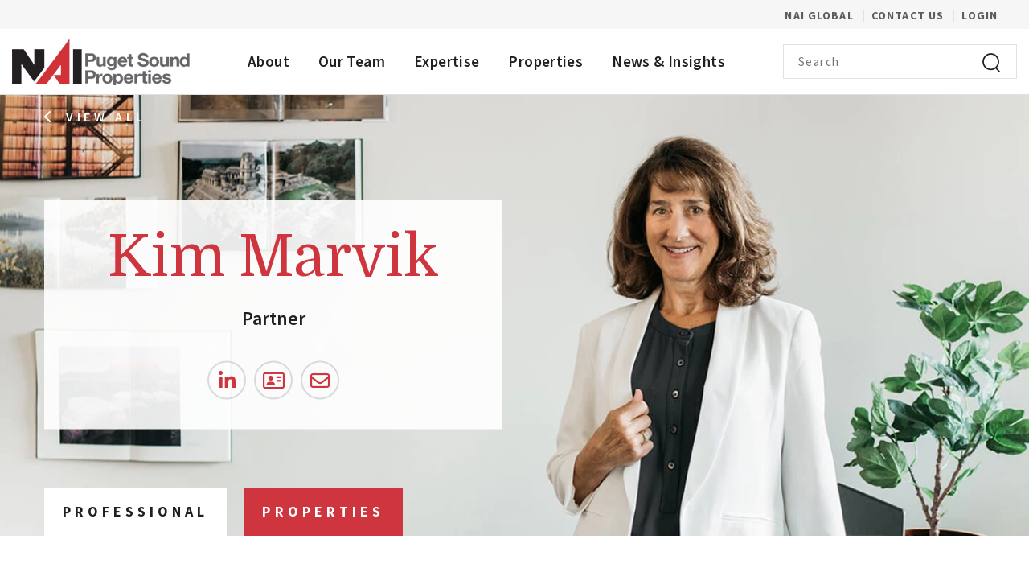

--- FILE ---
content_type: text/html; charset=utf-8
request_url: https://www.nai-psp.com/our-team/kim-marvik
body_size: 7591
content:
<!DOCTYPE html>
<html lang="en">
<head>
	<meta charset="utf-8">
	<meta http-equiv="X-UA-Compatible" content="IE=edge">
	<meta name="viewport" content="width=device-width, initial-scale=1, shrink-to-fit=no">
	<meta name="author" content="efelle creative">

	
	
	
	
	<title>Kim Marvik, Partner | NAI Puget Sound Properties</title>
<meta name="description" content="Kim specializes in office, medical and mixed-use investment sales, including overseeing leasing assignments for her clients. With over 35 years in the industry,">
<meta name="keywords" content="commercial real estate, commercial real estate company, commercial real estate firm, commercial real estate brokerage, commercial real estate brokers, commercial property brokerage, CRE firm, CRE brokerage, commercial broker, commercial brokerage services, industrial brokerage, office brokerage, retail brokerage, investment sales brokerage, tenant representation, landlord representation, property management services, commercial property management, industrial real estate, industrial real estate firm, industrial broker, warehouse real estate, logistics real estate, office real estate, office real estate firm, office broker, office leasing services, retail real estate, retail real estate firm, shopping center brokerage, Washington commercial real estate, Washington CRE firm, Pacific Northwest commercial real estate, PNW commercial real estate company, Seattle commercial real estate, Seattle commercial real estate company, Bellevue commercial real estate, Bellevue commercial real estate firm, Tacoma commercial real estate firm, commercial real estate brokers in Washington, industrial brokers Seattle, office brokers Bellevue, retail brokers Tacoma">
<link rel="canonical" href="https://www.nai-psp.com/our-team/kim-marvik">
<meta name="generator" content="FusionCMS v5.22.36">

	
	<link rel="apple-touch-icon" sizes="180x180" href="https://www.nai-psp.com/themes/nai/assets/favicons/apple-touch-icon.png">
	<link rel="icon" type="image/png" sizes="32x32" href="https://www.nai-psp.com/themes/nai/assets/favicons/favicon-16x16.png">
	<link rel="icon" type="image/png" sizes="16x16" href="https://www.nai-psp.com/themes/nai/assets/favicons/favicon-32x32.png">
	<link rel="manifest" href="https://www.nai-psp.com/themes/nai/assets/favicons/manifest.json">
	<meta name="theme-color" content="#ffffff">

	
	<link rel="stylesheet" type="text/css" href="https://www.nai-psp.com/themes/nai/assets/theme.css?id=96c2a057ba9b5ae4befa">

	
	<!-- Global site tag (gtag.js) - Google Analytics -->
    <script async src="https://www.googletagmanager.com/gtag/js?id=G-NY2Y4EGH2T"></script>
    <script>
        window.dataLayer = window.dataLayer || [];
        function gtag(){dataLayer.push(arguments);}
        gtag('js', new Date());

                    gtag('config', 'G-NY2Y4EGH2T', { 'anonymize_ip': false });
            </script>

	<link rel="preconnect" href="https://fonts.googleapis.com">
	<link rel="preconnect" href="https://fonts.gstatic.com" crossorigin>
	<link href="https://fonts.googleapis.com/css?family=Domine|Source+Sans+Pro:400,600,700&display=swap" rel="stylesheet">

				
	</head>
<body  id="page"  class="">
	<a class="skip-main" href="#main-content">Skip to main content</a>
					<div id="app-wrapper">
		
		<div >
			
			
			<header id="page-header" class="page-header fixed-top Fixed">
	
	
	<div class="page-header__top d-none d-lg-block">
		<div class="page-header__container">
			<div class="page-header__links">
									<a class="page-header__link" href="http://www.naiglobal.com" target="_blank" title="NAI Global">NAI Global <span class="sr-only">(Opens in a new window)</span></a><a class="page-header__link" href="https://www.nai-psp.com/contact-us" target="_parent" title="Contact Us">Contact Us </a><a class="page-header__link" href="https://www.nai-psp.com/log-in" target="_parent" title="Login">Login </a>							</div>
		</div>
	</div>
	<div class="page-header__bottom">
		<div class="page-header__container">
			<div class="page-header__content d-flex align-items-center justify-content-between">
				
				<button id="mmenu-toggle" type="button" class="page-header__menu-btn d-lg-none" aria-label="Menu" title="Menu">
	        		<span></span>
	      		</button>

				
									<a class="page-header__logo" href="/">
						<img src="/asset/5bff34dba5091?fm=webp" alt="NAI Puget Sound Properties - We are a commercial real estate firm dedicated to providing exceptional brokerage and property management services to our clients and the Puget Sound community.">
					</a>
				
				
				<nav class="d-none d-lg-block">
					<h6 class="sr-only">Desktop Menu</h6>
											<ul class="nav" id="nav-main">
      <li class="nav__item nav-dropdown" aria-haspopup="true" aria-expanded="false">
      <a id="nav-link-1" class="nav__link" href="https://www.nai-psp.com/about" target="_parent" aria-haspopup="true" aria-expanded="false">
        About
      </a>
              <button class="dropdown-menu__btn collapsed"  data-toggle="collapse" data-target="#dropdown-menu-1" aria-haspopup="true" aria-expanded="false" aria-controls="dropdown-menu-1">
          <span class="sr-only">About Menu</span>
          <span class="nav-collapse__icon fa fa-chevron-down"><span class="sr-only">Arrow down</span></span>
        </button>
        
        <div id="dropdown-menu-1" class="nav-dropdown__container" aria-labelledby="nav-link-1" aria-label="submenu" role="group">
  <ul class="nav-dropdown__menu">
          <li class="nav-dropdown__item ">
        <a class="nav-dropdown__link" id="nav-link-2" href="https://www.nai-psp.com/global-reach" target="_parent">Global Reach</a>
              </li>
          <li class="nav-dropdown__item ">
        <a class="nav-dropdown__link" id="nav-link-3" href="https://www.nai-psp.com/our-locations" target="_parent">Our Locations</a>
              </li>
          <li class="nav-dropdown__item ">
        <a class="nav-dropdown__link" id="nav-link-4" href="https://www.nai-psp.com/careers" target="_parent">Careers</a>
              </li>
          <li class="nav-dropdown__item ">
        <a class="nav-dropdown__link" id="nav-link-5" href="https://www.nai-psp.com/diversity-and-inclusion" target="_parent">Diversity &amp; Inclusion</a>
              </li>
      </ul>
</div>          </li>
      <li class="nav__item" >
      <a id="nav-link-6" class="nav__link" href="https://www.nai-psp.com/our-team" target="_parent" >
        Our Team
      </a>
          </li>
      <li class="nav__item nav-dropdown" aria-haspopup="true" aria-expanded="false">
      <a id="nav-link-7" class="nav__link" href="https://www.nai-psp.com/expertise" target="_parent" aria-haspopup="true" aria-expanded="false">
        Expertise
      </a>
              <button class="dropdown-menu__btn collapsed"  data-toggle="collapse" data-target="#dropdown-menu-7" aria-haspopup="true" aria-expanded="false" aria-controls="dropdown-menu-7">
          <span class="sr-only">Expertise Menu</span>
          <span class="nav-collapse__icon fa fa-chevron-down"><span class="sr-only">Arrow down</span></span>
        </button>
        
        <div id="dropdown-menu-7" class="nav-dropdown__container" aria-labelledby="nav-link-7" aria-label="submenu" role="group">
  <ul class="nav-dropdown__menu">
          <li class="nav-dropdown__item  nav-dropdown">
        <a class="nav-dropdown__link" id="nav-link-8" href="https://www.nai-psp.com/expertise/brokerage" target="_parent">Brokerage</a>
                    <button class="dropdown-menu__btn collapsed"  data-toggle="collapse" data-target="#dropdown-menu-8" aria-haspopup="true" aria-expanded="false" aria-controls="dropdown-menu-8">
            <span class="sr-only">Brokerage Menu</span>
            <span class="nav-collapse__icon fa fa-chevron-down"><span class="sr-only">Arrow down</span></span>
          </button>
          <div id="dropdown-menu-8" class="nav-dropdown__container" aria-labelledby="nav-link-8" aria-label="submenu" role="group">
  <ul class="nav-dropdown__menu">
          <li class="nav-dropdown__item ">
        <a class="nav-dropdown__link" id="nav-link-9" href="https://www.nai-psp.com/expertise/landlords" target="_parent">Landlord Representation</a>
              </li>
          <li class="nav-dropdown__item ">
        <a class="nav-dropdown__link" id="nav-link-10" href="https://www.nai-psp.com/expertise/tenants" target="_parent">Tenant Representation</a>
              </li>
          <li class="nav-dropdown__item ">
        <a class="nav-dropdown__link" id="nav-link-11" href="https://www.nai-psp.com/expertise/buyers" target="_parent">Buyer Representation</a>
              </li>
          <li class="nav-dropdown__item ">
        <a class="nav-dropdown__link" id="nav-link-12" href="https://www.nai-psp.com/expertise/sellers" target="_parent">Seller Representation</a>
              </li>
      </ul>
</div>              </li>
          <li class="nav-dropdown__item  nav-dropdown">
        <a class="nav-dropdown__link" id="nav-link-13" href="https://www.nai-psp.com/expertise/management-services" target="_parent">Management Services</a>
                    <button class="dropdown-menu__btn collapsed"  data-toggle="collapse" data-target="#dropdown-menu-13" aria-haspopup="true" aria-expanded="false" aria-controls="dropdown-menu-13">
            <span class="sr-only">Management Services Menu</span>
            <span class="nav-collapse__icon fa fa-chevron-down"><span class="sr-only">Arrow down</span></span>
          </button>
          <div id="dropdown-menu-13" class="nav-dropdown__container" aria-labelledby="nav-link-13" aria-label="submenu" role="group">
  <ul class="nav-dropdown__menu">
          <li class="nav-dropdown__item ">
        <a class="nav-dropdown__link" id="nav-link-14" href="https://www.nai-psp.com/expertise/property-management" target="_parent">Property Management</a>
              </li>
          <li class="nav-dropdown__item ">
        <a class="nav-dropdown__link" id="nav-link-15" href="https://www.nai-psp.com/expertise/asset-management" target="_parent">Asset Management</a>
              </li>
          <li class="nav-dropdown__item ">
        <a class="nav-dropdown__link" id="nav-link-16" href="https://www.nai-psp.com/expertise/investment-management" target="_parent">Investment Management</a>
              </li>
          <li class="nav-dropdown__item ">
        <a class="nav-dropdown__link" id="nav-link-17" href="https://www.nai-psp.com/expertise/development-management" target="_parent">Development Management</a>
              </li>
      </ul>
</div>              </li>
          <li class="nav-dropdown__item ">
        <a class="nav-dropdown__link" id="nav-link-18" href="https://www.nai-psp.com/success-stories/testimonials" target="_parent">Testimonials</a>
              </li>
          <li class="nav-dropdown__item ">
        <a class="nav-dropdown__link" id="nav-link-19" href="https://www.nai-psp.com/success-stories/case-studies" target="_parent">Case Studies</a>
              </li>
      </ul>
</div>          </li>
      <li class="nav__item" >
      <a id="nav-link-20" class="nav__link" href="https://www.nai-psp.com/properties" target="_parent" >
        Properties
      </a>
          </li>
      <li class="nav__item nav-dropdown" aria-haspopup="true" aria-expanded="false">
      <a id="nav-link-21" class="nav__link" href="https://www.nai-psp.com/news-and-insights" target="_parent" aria-haspopup="true" aria-expanded="false">
        News &amp; Insights
      </a>
              <button class="dropdown-menu__btn collapsed"  data-toggle="collapse" data-target="#dropdown-menu-21" aria-haspopup="true" aria-expanded="false" aria-controls="dropdown-menu-21">
          <span class="sr-only">News &amp; Insights Menu</span>
          <span class="nav-collapse__icon fa fa-chevron-down"><span class="sr-only">Arrow down</span></span>
        </button>
        
        <div id="dropdown-menu-21" class="nav-dropdown__container" aria-labelledby="nav-link-21" aria-label="submenu" role="group">
  <ul class="nav-dropdown__menu">
          <li class="nav-dropdown__item ">
        <a class="nav-dropdown__link" id="nav-link-22" href="https://www.nai-psp.com/news-and-insights" target="_parent">News</a>
              </li>
          <li class="nav-dropdown__item ">
        <a class="nav-dropdown__link" id="nav-link-23" href="https://www.nai-psp.com/market-conditions" target="_parent">Market Conditions</a>
              </li>
      </ul>
</div>          </li>
  </ul>
									</nav>

				
									<a class="page-header__search-toggle d-lg-none" title="Search our Site" data-fancybox href="#mobile-search"><img src="https://www.nai-psp.com/themes/nai//assets/images/icon-search.png" alt="Magnifying Glass Icon for Search"></a>
					<div class="d-none">
						<div id="mobile-search">
							<div class="text-center">
								<h5>Search our Site</h5>
								<hr>
								<form action="/search" method="GET" role="search">
	<div class="input-group search-input">
		
		<input type="hidden" name="within" value="all">
		<label for="q" class="sr-only">Search term</label>
	  	<input class="search-input__text" type="text" id="q" name="q" placeholder="Search" autocomplete="off">
		<button class="search-input__button" type="submit"><span class="sr-only">Click to Search</span><img src="https://www.nai-psp.com/themes/nai//assets/images/icon-search.png" alt="Magnifying Glass Icon for Search" height="24" width="22"></button>
	</div>
</form>							</div>	
						</div>
					</div>

					
					<div class="d-none d-lg-block"><form action="/search" method="GET" role="search">
	<div class="input-group search-input">
		
		<input type="hidden" name="within" value="all">
		<label for="q" class="sr-only">Search term</label>
	  	<input class="search-input__text" type="text" id="q" name="q" placeholder="Search" autocomplete="off">
		<button class="search-input__button" type="submit"><span class="sr-only">Click to Search</span><img src="https://www.nai-psp.com/themes/nai//assets/images/icon-search.png" alt="Magnifying Glass Icon for Search" height="24" width="22"></button>
	</div>
</form></div>
							</div>
		</div>
	</div>
</header>
			<nav id="mobile-mmenu" class="d-none">
	<h6 class="sr-only">Mobile Menu</h6>
	<div>
		
    <div class="sub-panel p-4">
      <a href="/">
        <img class="d-block mx-auto" src="https://www.nai-psp.com/themes/nai/assets/images/logo.png" height="40" alt="NAI Puget Sound Properties">
      </a>
    </div>

    
					<ul>
      <li>
      <a href="https://www.nai-psp.com/about" target="_parent">About</a>

              <ul>
      <li>
      <a href="https://www.nai-psp.com/global-reach" target="_parent">Global Reach</a>

          </li>
      <li>
      <a href="https://www.nai-psp.com/our-locations" target="_parent">Our Locations</a>

          </li>
      <li>
      <a href="https://www.nai-psp.com/careers" target="_parent">Careers</a>

          </li>
      <li>
      <a href="https://www.nai-psp.com/diversity-and-inclusion" target="_parent">Diversity &amp; Inclusion</a>

          </li>
  </ul>          </li>
      <li>
      <a href="https://www.nai-psp.com/our-team" target="_parent">Our Team</a>

          </li>
      <li>
      <a href="https://www.nai-psp.com/expertise" target="_parent">Expertise</a>

              <ul>
      <li>
      <a href="https://www.nai-psp.com/expertise/brokerage" target="_parent">Brokerage</a>

              <ul>
      <li>
      <a href="https://www.nai-psp.com/expertise/landlords" target="_parent">Landlord Representation</a>

          </li>
      <li>
      <a href="https://www.nai-psp.com/expertise/tenants" target="_parent">Tenant Representation</a>

          </li>
      <li>
      <a href="https://www.nai-psp.com/expertise/buyers" target="_parent">Buyer Representation</a>

          </li>
      <li>
      <a href="https://www.nai-psp.com/expertise/sellers" target="_parent">Seller Representation</a>

          </li>
  </ul>          </li>
      <li>
      <a href="https://www.nai-psp.com/expertise/management-services" target="_parent">Management Services</a>

              <ul>
      <li>
      <a href="https://www.nai-psp.com/expertise/property-management" target="_parent">Property Management</a>

          </li>
      <li>
      <a href="https://www.nai-psp.com/expertise/asset-management" target="_parent">Asset Management</a>

          </li>
      <li>
      <a href="https://www.nai-psp.com/expertise/investment-management" target="_parent">Investment Management</a>

          </li>
      <li>
      <a href="https://www.nai-psp.com/expertise/development-management" target="_parent">Development Management</a>

          </li>
  </ul>          </li>
      <li>
      <a href="https://www.nai-psp.com/success-stories/testimonials" target="_parent">Testimonials</a>

          </li>
      <li>
      <a href="https://www.nai-psp.com/success-stories/case-studies" target="_parent">Case Studies</a>

          </li>
  </ul>          </li>
      <li>
      <a href="https://www.nai-psp.com/properties" target="_parent">Properties</a>

          </li>
      <li>
      <a href="https://www.nai-psp.com/news-and-insights" target="_parent">News &amp; Insights</a>

              <ul>
      <li>
      <a href="https://www.nai-psp.com/news-and-insights" target="_parent">News</a>

          </li>
      <li>
      <a href="https://www.nai-psp.com/market-conditions" target="_parent">Market Conditions</a>

          </li>
  </ul>          </li>
  </ul>		
		<div class="sub-panel bg-white p-3 text-center">
    					<a class="page-header__link" href="http://www.naiglobal.com" title="NAI Global">NAI Global</a><a class="page-header__link" href="https://www.nai-psp.com/contact-us" title="Contact Us">Contact Us</a><a class="page-header__link" href="https://www.nai-psp.com/log-in" title="Login">Login</a>			    </div>
	</div>
</nav>
			
			<main id="main-content">

				
				
								
				
					
	<div class="profile-banner">
		
		<div class="profile-banner__back">
			<div class="container">
				<div class="row">
					<div class="col-md-6"><a class="accent-link accent-link--back text-white" href="/our-team" title="View all Profiles">View All</a></div>
				</div>
			</div>
		</div>
					<div class="profile-banner__image"><img class="w-100" src="/asset/5c93f1054462f?w=1400&fit=max&fm=webp" alt="Banner image of Kim Marvik" role="presentation"></div>
				<div class="profile-banner__content-wrapper  profile-banner__content-wrapper--absolute ">
			<div class="container">
				<div class="row">
					<div class="col-md-6 ">
						<div class="profile-banner__content text-center">
							<h1 class="profile-banner__name">
								<span >
									Kim Marvik
								</span>
							</h1>
							<h4>Partner</h4>							<div class="profile-contact pt-4">
								<a class="profile-contact__link" href="https://www.linkedin.com/in/kimmarvik" target="_blank"><i class="profile-contact__icon fab fa-linkedin-in" aria-hidden="true"></i></a>																	<a class="profile-contact__link" download href="/asset/616df3d2333a7"><i class="profile-contact__icon far fa-address-card" aria-hidden="true"></i></a>
																<a class="profile-contact__link" href="mailto:kmarvik@nai-psp.com"><i class="profile-contact__icon far fa-envelope" aria-hidden="true"></i></a>							</div>
						</div>
					</div>
				</div>
			</div>
		</div>
		<div class="profile-banner-navigation">
			<div class="container">
				<div class="nav text-center d-none d-lg-block text-md-left" id="properties" role="tablist">
											<a class="text-display--xs profile-banner-navigation__toggle active" id="property-search" data-toggle="tab" href="#property-search-content" role="tab" aria-controls="property-search-content" aria-selected="true">Professional</a>
																<a class="text-display--xs profile-banner-navigation__toggle " id="featured-tab" data-toggle="tab" href="#featured-properties" role="tab" aria-controls="featured-properties" aria-selected="false">Properties</a>
									</div>
			</div>
		</div>
	</div>
	<div class="page-content">
		<div class="container">
			<div class="row flex-md-row-reverse justify-content-between">
				
									<div class="col-md-4 col-lg-3 pb-4 pt-md-0">
						<div class="content">
							<h4>Contact</h4>
							<hr>
							<table class="w-100">
								<tbody>
																			<tr class="contact-row">
											<td class="contact-row__label pr-3"><p class="mb-1"><strong>Direct</strong></p></td>
											<td class="text-right"><p class="mb-1">(253) 203 1325</p></td>
										</tr>
																												<tr class="contact-row">
											<td class="contact-row__label pr-3"><p class="mb-1"><strong>Cell</strong></p></td>
											<td class="text-right"><p class="mb-1">(253) 312 0482</p></td>
										</tr>
																												<tr class="contact-row">
											<td class="contact-row__label pr-3"><p class="mb-1"><strong>Fax</strong></p></td>
											<td class="text-right"><p class="mb-1">(253) 203 1333</p></td>
										</tr>
																	</tbody>
							</table>
							<p><a href="mailto:kmarvik@nai-psp.com">kmarvik@nai-psp.com</a></p>															<div class="content"><p><strong>Tacoma Office</strong><br>914 A Street<br>Suite 200<br>Tacoma WA 98402</p></div>
													</div>
					</div>
								<div class="col-md-8">
					<div class="nav mb-4 text-center d-lg-none text-md-left" id="properties" role="tablist">
													<a class="tabs__control text-display--xs active mr-md-5" id="property-search" data-toggle="tab" href="#property-search-content" role="tab" aria-controls="property-search-content" aria-selected="true">Professional</a>
																			<a class="tabs__control text-display--xs" id="featured-tab" data-toggle="tab" href="#featured-properties" role="tab" aria-controls="featured-properties" aria-selected="false">Properties</a>
											</div>
					<div class="tab-content" id="propertiesContent">
						<div class="tab-pane fade  show active " id="property-search-content" role="tabpanel" aria-labelledby="property-search">
							<div class="content pr-md-3"><h2>Professional Focus</h2>
<p>Kim has been an active commercial real estate broker in the Puget Sound region for over 35 years, and her wide range of experience and skills enable her to effectively complete complex commercial real estate transactions. She specializes in office, medical and mixed-use investment sales, including overseeing leasing assignments for her clients. Kim has committed herself to delivering exceptional service by sharing her knowledge to assist her clients make the best real estate decisions during and after the transaction. Many of her clients are investors that she has completed multiple transactions with as they recognize the added value she delivers to their real estate investments.</p>
<p>Kim has experience in commercial asset management, property valuations (BOV), client&nbsp;advisory services, landlord & tenant lease representation including facilitating tenant&nbsp;improvements from design to construction completion and owner/user and investment&nbsp;sales. This experience encompasses a variety of property types including office, medical, retail,&nbsp;mixed-use, industrial/flex, land and build-to-suit development. Kim has developed&nbsp;extensive networking resources throughout the region with industry professionals that&nbsp;specialize in serving clients who place their own money in real estate investments. She has represented numerous clients in both private and public sectors in transactions within the&nbsp;greater Puget Sound region. Kim also acts as an investor in several commercial properties, understands the responsibilities, challenges and positive aspects of ownership and shares this knowledge in order to maximize value for her clients.<br></p></div>
							<div class="pt-5">
																	<div class="text-right pb-3">
	<h6><a class="accordion__trigger collapsed" data-toggle="collapse" data-target=".accordion__content" aria-expanded="false" aria-controls="collapse"><span>+Expand</span> All</a></h6>
</div>
<div class="accordion" id="accordion">
					<div class="accordion__section">
			<div id="heading-0"><button class="accordion__button collapsed" data-toggle="collapse" data-target="#collapse-0" aria-expanded="false" aria-controls="collapse-0">Experience</button></div>
			<div id="collapse-0" class="accordion__content collapse" aria-labelledby="heading-0">
				<div class="content"><p>NAI Puget Sound Properties (2010 - Present)<br>Colliers International (1998 - 2010)<br>Wm. Riley & Company (1980 - 1998)</p></div>
			</div>
		</div>
					<div class="accordion__section">
			<div id="heading-1"><button class="accordion__button collapsed" data-toggle="collapse" data-target="#collapse-1" aria-expanded="false" aria-controls="collapse-1">Professional Affiliations</button></div>
			<div id="collapse-1" class="accordion__content collapse" aria-labelledby="heading-1">
				<div class="content"><p>CBA - Commercial Brokers Association<br>WSCAR - Washington State Commercial Association of Realtors<br>NAR - National Association of Realtors<br>Tacoma/Pierce County Chamber of Commerce<br>Kitsap County Commercial Brokers Association</p></div>
			</div>
		</div>
					<div class="accordion__section">
			<div id="heading-2"><button class="accordion__button collapsed" data-toggle="collapse" data-target="#collapse-2" aria-expanded="false" aria-controls="collapse-2">Partial Client List</button></div>
			<div id="collapse-2" class="accordion__content collapse" aria-labelledby="heading-2">
				<div class="content"><p>Aerotek<br>Affordable Dental<br>Artbeads.com<br>C-III Capital Partners<br>Carlisle/Seeley L to D. Carlisle (Estate)/J. Seeley Family<br>Community Health Care<br>Conifer Developments, Inc.&nbsp;<br>Essilor of America, Inc.<br>H&R Block Financial Advisors<br>Kitsap Credit Union&nbsp;<br>Labor Ready, Inc.<br>Metropolitan Development Council<br>Multicare Health Services<br>MVP Physical Therapy<br>Narrows Pacific Enterprises<br>Netflix<br>Pierce County<br>Pierce County Aids Foundation<br>Port of Tacoma<br>Puget Sound Title<br>State of Washington<br>Sunrise Dental&nbsp;<br>Washington Federal Savings & Loan<br>Washington State Employees Credit Union<br>Washington Women’s Employment & Education<br>Zion Bank</p></div>
			</div>
		</div>
					<div class="accordion__section">
			<div id="heading-3"><button class="accordion__button collapsed" data-toggle="collapse" data-target="#collapse-3" aria-expanded="false" aria-controls="collapse-3">Recent Sale Transactions</button></div>
			<div id="collapse-3" class="accordion__content collapse" aria-labelledby="heading-3">
				<div class="content"><p>$7,250,000 - 108,500 SF Office & Parking Garage (Tacoma, WA)<br>$6,600,000 - 262,680 SF Office (Lacey, WA)<br>$6,444,000 -150,000 SF Office (Tacoma, WA)<br>$6,200,000 - 125,000 SF High-rise (Tacoma, WA)<br>$28,000,000 -/+ 25,000,000 SF Office/Medical/Mixed-use (Pierce, Snohomish, Kitsap Counties)<br>$15,000,000 -127,000 SF Built to suit (Olympia, WA)<br>$5,300,000 - Office/Retail (Tacoma, WA)</p></div>
			</div>
		</div>
					<div class="accordion__section">
			<div id="heading-4"><button class="accordion__button collapsed" data-toggle="collapse" data-target="#collapse-4" aria-expanded="false" aria-controls="collapse-4">Success Stories</button></div>
			<div id="collapse-4" class="accordion__content collapse" aria-labelledby="heading-4">
				<div class="content"><p><a href="/success-stories/nai-psp-helps-seller-triple-purchase-price-on-foreclosed-property" target="_blank">NAI PSP Helps Seller Triple Purchase Price on Foreclosed Property</a></p></div>
			</div>
		</div>
	</div>															</div>
						</div>
													<div class="tab-pane  fade" id="featured-properties" role="tabpanel" aria-labelledby="featured-tab">
								<iframe src="https://buildout.com/plugins/ba10171cce57cb0e580bc3d4e626d5f3f88e3ba6/www.nai-psp.com/inventory/?pluginId=0&amp;iframe=true&amp;embedded=true&amp;brokerId=4650&amp;cacheSearch=true" height="900px" frameborder="none" noresize="noresize" width="100%" scrolling="no"></iframe>
							</div>
											</div>
				</div>
			</div>
		</div>
	</div>
			<div class="profile-testimonials page-content bg-dark"  style="background-image: url('/asset/5c017bfbb7660');" >
			<div class="container">
				<div class="row">
											<div class="col-12 text-center">
							<h5 class="text-white">From Kim&#039;s Client</h5>
						</div>
										<div class="col-md-10 mx-auto">
						<div data-slick='{
							"adaptiveHeight": true,
							"arrows": false,
							"dots": true
						}'>
																							<div class="text-center content">
									<h2 class="text-white">“Kim Marvik and associate Gloria Fletcher persevered in an exhausted, covid numbed, office market to bring us the perfect buyer for our historical building. I owe thanks to a Naval Academy classmate, and NAI Senior VP in Newport, CA, Bob Davis, for matching us with this talented professional. As a final touch we and Kim Marvik each picked up a new Golden Retriever puppy the week we closed. It just doesn’t get any better than that!”</h2>									<p class="text-white">Eric Anderson</p>								</div>
													</div>
					</div>
				</div>
			</div>
		</div>
		
				
				<div id="preloader" class="preloader"></div>
			</main>

			<footer class="page-footer">
	<div class="container">
		<div class="row justify-content-between">
			
			<div class="col-md-3">
									<img class="page-footer__logo" src="/asset/5bff34dba5091?fm=webp" alt="NAI Puget Sound Properties - We are a commercial real estate firm dedicated to providing exceptional brokerage and property management services to our clients and the Puget Sound community.">
													<div class="social-media justify-content-md-start py-4">
																				<a class="social-media__link" href="https://twitter.com/NAIPSP" title="NAI PSP Twitter" target="_blank"><i class="social-media__icon fab fa-x-twitter" aria-hidden="true"></i></a>
																				<a class="social-media__link" href="https://www.linkedin.com/company/nai-puget-sound-properties/" title="NAI PSP Linkedin" target="_blank"><i class="social-media__icon fab fa-linkedin-in" aria-hidden="true"></i></a>
																				<a class="social-media__link" href="https://www.instagram.com/nai_psp/?hl=en" title="NAI PSP Instagram" target="_blank"><i class="social-media__icon fab fa-instagram" aria-hidden="true"></i></a>
											</div>
							</div>
							<div class="col-6 col-md-2"><div class="page-footer__content"><p><strong>Bellevue (HQ)</strong><br>10900 NE 8th Street<br>Suite 1500<br>Bellevue, WA 98004<br>(425) 586 5600<br><br></p></div></div>
										<div class="col-6 col-md-2"><div class="page-footer__content"><p><br></p></div></div>
										<div class="col-6 col-md-2"><div class="page-footer__content"><p><strong>Tacoma</strong><br>914 A Street<br>Suite 200<br>Tacoma, WA 98402<br>(253) 383 3100<br></p></div></div>
						<div class="col-md-3 col-lg-2 ml-lg-auto text-center text-md-left">
									<div class="page-footer__links pt-4 pt-md-0">
													<a href="https://www.nai-psp.com/our-team" title="Search People">Search People</a>
													<a href="https://www.nai-psp.com/properties" title="Search Properties">Search Properties</a>
													<a href="https://www.nai-psp.com/careers" title="Careers">Careers</a>
													<a href="https://www.nai-psp.com/contact-us" title="Contact">Contact</a>
											</div>
							</div>
		</div>
	</div>
	<div class="page-footer__lower text-center">
		<div class="container">
			<div class="row">
				<div class="col-lg-5 text-lg-left"><p>© 2023 - NAI Puget Sound Properties. All Rights Reserved.</p></div>
									<div class="col-lg-3 text-lg-left">
						<p>
															<a href="https://www.nai-psp.com/terms-of-use" title="Terms of Use">Terms of Use</a> | 															<a href="https://www.nai-psp.com/sitemap" title="Sitemap">Sitemap</a>													</p>
					</div>
													<div class="col-lg-3 ml-lg-auto text-lg-right"><p><a href="https://www.seattlewebdesign.com/" target="_blank">Website Design <span class="sr-only">(Opens in a new window)</span></a> by efelle</p></div>
							</div>
		</div>
	</div>
</footer>		</div>
	</div>

	<script>
		function support_format_webp() {
			var elem = document.createElement('canvas');
			if (!!(elem.getContext && elem.getContext('2d'))) {
				// was able or not to get WebP representation
				return elem.toDataURL('image/webp').indexOf('data:image/webp') == 0;
			} else {
				// very old browser like IE 8, canvas not supported
				return false;
			}
		}
		if (!support_format_webp()) {
			var images = document.querySelectorAll('img');
			var length = images.length;
			for(i = 0; i < length; i++)
			{
			    var image = images[i];
			    var src = image.getAttribute('src');
			    var dataSrc = image.getAttribute('data-src');
			    if (src) {
			    	src = src.replace('webp','png');
			    	image.setAttribute('src', src);
			    }
			    if (dataSrc) {
			    	dataSrc = dataSrc.replace('webp','png');
			    	image.setAttribute('data-src', dataSrc);
			    }
			}
		}
	</script>

	
	
	<script src="https://www.nai-psp.com/themes/nai/assets/manifest.js?id=40dcfff9d09d402daf38"></script>
	<script src="https://www.nai-psp.com/themes/nai/assets/vendor.js?id=6375843a11a76afab8e5"></script>
	<script src="https://www.nai-psp.com/themes/nai/assets/theme.js?id=de6c36020bf77253c41f"></script>

	
				
			
	
	<script src="//cdnjs.cloudflare.com/ajax/libs/smoothscroll/1.4.10/SmoothScroll.min.js"></script>
</body>
</html>


--- FILE ---
content_type: application/javascript; charset=utf-8
request_url: https://www.nai-psp.com/themes/nai/assets/theme.js?id=de6c36020bf77253c41f
body_size: 83458
content:
webpackJsonp([0],{"+vXH":function(t,e,n){n("77Ug")("Float64",8,function(t){return function(e,n,r){return t(this,e,n,r)}})},"+yjc":function(t,e,n){var r=n("UKM+");n("3i66")("isSealed",function(t){return function(e){return!r(e)||!!t&&t(e)}})},"/whu":function(t,e){t.exports=function(t){if(void 0==t)throw TypeError("Can't call method on  "+t);return t}},0:function(t,e,n){n("meON"),t.exports=n("nyo6")},"07k+":function(t,e,n){for(var r,i=n("OzIq"),o=n("2p1q"),a=n("ulTY"),u=a("typed_array"),s=a("view"),c=!(!i.ArrayBuffer||!i.DataView),f=c,l=0,h="Int8Array,Uint8Array,Uint8ClampedArray,Int16Array,Uint16Array,Int32Array,Uint32Array,Float32Array,Float64Array".split(",");l<9;)(r=i[h[l++]])?(o(r.prototype,u,!0),o(r.prototype,s,!0)):f=!1;t.exports={ABV:c,CONSTR:f,TYPED:u,VIEW:s}},"0OnO":function(t,e,n){var r;r=function(t,e,n){"use strict";function r(t,e){for(var n=0;n<e.length;n++){var r=e[n];r.enumerable=r.enumerable||!1,r.configurable=!0,"value"in r&&(r.writable=!0),Object.defineProperty(t,r.key,r)}}function i(t,e,n){return e in t?Object.defineProperty(t,e,{value:n,enumerable:!0,configurable:!0,writable:!0}):t[e]=n,t}function o(t){for(var e=1;e<arguments.length;e++){var n=null!=arguments[e]?arguments[e]:{},r=Object.keys(n);"function"==typeof Object.getOwnPropertySymbols&&(r=r.concat(Object.getOwnPropertySymbols(n).filter(function(t){return Object.getOwnPropertyDescriptor(n,t).enumerable}))),r.forEach(function(e){i(t,e,n[e])})}return t}return t=t&&t.hasOwnProperty("default")?t.default:t,e=e&&e.hasOwnProperty("default")?e.default:e,n=n&&n.hasOwnProperty("default")?n.default:n,function(t){var i="tooltip",a=".bs.tooltip",u=t.fn[i],s=new RegExp("(^|\\s)bs-tooltip\\S+","g"),c={animation:"boolean",template:"string",title:"(string|element|function)",trigger:"string",delay:"(number|object)",html:"boolean",selector:"(string|boolean)",placement:"(string|function)",offset:"(number|string)",container:"(string|element|boolean)",fallbackPlacement:"(string|array)",boundary:"(string|element)"},f={AUTO:"auto",TOP:"top",RIGHT:"right",BOTTOM:"bottom",LEFT:"left"},l={animation:!0,template:'<div class="tooltip" role="tooltip"><div class="arrow"></div><div class="tooltip-inner"></div></div>',trigger:"hover focus",title:"",delay:0,html:!1,selector:!1,placement:"top",offset:0,container:!1,fallbackPlacement:"flip",boundary:"scrollParent"},h="show",p="out",d={HIDE:"hide"+a,HIDDEN:"hidden"+a,SHOW:"show"+a,SHOWN:"shown"+a,INSERTED:"inserted"+a,CLICK:"click"+a,FOCUSIN:"focusin"+a,FOCUSOUT:"focusout"+a,MOUSEENTER:"mouseenter"+a,MOUSELEAVE:"mouseleave"+a},v="fade",g="show",y=".tooltip-inner",m=".arrow",_="hover",b="focus",w="click",S="manual",E=function(){function u(t,n){if(void 0===e)throw new TypeError("Bootstrap tooltips require Popper.js (https://popper.js.org)");this._isEnabled=!0,this._timeout=0,this._hoverState="",this._activeTrigger={},this._popper=null,this.element=t,this.config=this._getConfig(n),this.tip=null,this._setListeners()}var E,x,O,A=u.prototype;return A.enable=function(){this._isEnabled=!0},A.disable=function(){this._isEnabled=!1},A.toggleEnabled=function(){this._isEnabled=!this._isEnabled},A.toggle=function(e){if(this._isEnabled)if(e){var n=this.constructor.DATA_KEY,r=t(e.currentTarget).data(n);r||(r=new this.constructor(e.currentTarget,this._getDelegateConfig()),t(e.currentTarget).data(n,r)),r._activeTrigger.click=!r._activeTrigger.click,r._isWithActiveTrigger()?r._enter(null,r):r._leave(null,r)}else{if(t(this.getTipElement()).hasClass(g))return void this._leave(null,this);this._enter(null,this)}},A.dispose=function(){clearTimeout(this._timeout),t.removeData(this.element,this.constructor.DATA_KEY),t(this.element).off(this.constructor.EVENT_KEY),t(this.element).closest(".modal").off("hide.bs.modal"),this.tip&&t(this.tip).remove(),this._isEnabled=null,this._timeout=null,this._hoverState=null,this._activeTrigger=null,null!==this._popper&&this._popper.destroy(),this._popper=null,this.element=null,this.config=null,this.tip=null},A.show=function(){var r=this;if("none"===t(this.element).css("display"))throw new Error("Please use show on visible elements");var i=t.Event(this.constructor.Event.SHOW);if(this.isWithContent()&&this._isEnabled){t(this.element).trigger(i);var o=t.contains(this.element.ownerDocument.documentElement,this.element);if(i.isDefaultPrevented()||!o)return;var a=this.getTipElement(),u=n.getUID(this.constructor.NAME);a.setAttribute("id",u),this.element.setAttribute("aria-describedby",u),this.setContent(),this.config.animation&&t(a).addClass(v);var s="function"==typeof this.config.placement?this.config.placement.call(this,a,this.element):this.config.placement,c=this._getAttachment(s);this.addAttachmentClass(c);var f=!1===this.config.container?document.body:t(document).find(this.config.container);t(a).data(this.constructor.DATA_KEY,this),t.contains(this.element.ownerDocument.documentElement,this.tip)||t(a).appendTo(f),t(this.element).trigger(this.constructor.Event.INSERTED),this._popper=new e(this.element,a,{placement:c,modifiers:{offset:{offset:this.config.offset},flip:{behavior:this.config.fallbackPlacement},arrow:{element:m},preventOverflow:{boundariesElement:this.config.boundary}},onCreate:function(t){t.originalPlacement!==t.placement&&r._handlePopperPlacementChange(t)},onUpdate:function(t){r._handlePopperPlacementChange(t)}}),t(a).addClass(g),"ontouchstart"in document.documentElement&&t(document.body).children().on("mouseover",null,t.noop);var l=function(){r.config.animation&&r._fixTransition();var e=r._hoverState;r._hoverState=null,t(r.element).trigger(r.constructor.Event.SHOWN),e===p&&r._leave(null,r)};if(t(this.tip).hasClass(v)){var h=n.getTransitionDurationFromElement(this.tip);t(this.tip).one(n.TRANSITION_END,l).emulateTransitionEnd(h)}else l()}},A.hide=function(e){var r=this,i=this.getTipElement(),o=t.Event(this.constructor.Event.HIDE),a=function(){r._hoverState!==h&&i.parentNode&&i.parentNode.removeChild(i),r._cleanTipClass(),r.element.removeAttribute("aria-describedby"),t(r.element).trigger(r.constructor.Event.HIDDEN),null!==r._popper&&r._popper.destroy(),e&&e()};if(t(this.element).trigger(o),!o.isDefaultPrevented()){if(t(i).removeClass(g),"ontouchstart"in document.documentElement&&t(document.body).children().off("mouseover",null,t.noop),this._activeTrigger[w]=!1,this._activeTrigger[b]=!1,this._activeTrigger[_]=!1,t(this.tip).hasClass(v)){var u=n.getTransitionDurationFromElement(i);t(i).one(n.TRANSITION_END,a).emulateTransitionEnd(u)}else a();this._hoverState=""}},A.update=function(){null!==this._popper&&this._popper.scheduleUpdate()},A.isWithContent=function(){return Boolean(this.getTitle())},A.addAttachmentClass=function(e){t(this.getTipElement()).addClass("bs-tooltip-"+e)},A.getTipElement=function(){return this.tip=this.tip||t(this.config.template)[0],this.tip},A.setContent=function(){var e=this.getTipElement();this.setElementContent(t(e.querySelectorAll(y)),this.getTitle()),t(e).removeClass(v+" "+g)},A.setElementContent=function(e,n){var r=this.config.html;"object"==typeof n&&(n.nodeType||n.jquery)?r?t(n).parent().is(e)||e.empty().append(n):e.text(t(n).text()):e[r?"html":"text"](n)},A.getTitle=function(){var t=this.element.getAttribute("data-original-title");return t||(t="function"==typeof this.config.title?this.config.title.call(this.element):this.config.title),t},A._getAttachment=function(t){return f[t.toUpperCase()]},A._setListeners=function(){var e=this;this.config.trigger.split(" ").forEach(function(n){if("click"===n)t(e.element).on(e.constructor.Event.CLICK,e.config.selector,function(t){return e.toggle(t)});else if(n!==S){var r=n===_?e.constructor.Event.MOUSEENTER:e.constructor.Event.FOCUSIN,i=n===_?e.constructor.Event.MOUSELEAVE:e.constructor.Event.FOCUSOUT;t(e.element).on(r,e.config.selector,function(t){return e._enter(t)}).on(i,e.config.selector,function(t){return e._leave(t)})}t(e.element).closest(".modal").on("hide.bs.modal",function(){return e.hide()})}),this.config.selector?this.config=o({},this.config,{trigger:"manual",selector:""}):this._fixTitle()},A._fixTitle=function(){var t=typeof this.element.getAttribute("data-original-title");(this.element.getAttribute("title")||"string"!==t)&&(this.element.setAttribute("data-original-title",this.element.getAttribute("title")||""),this.element.setAttribute("title",""))},A._enter=function(e,n){var r=this.constructor.DATA_KEY;(n=n||t(e.currentTarget).data(r))||(n=new this.constructor(e.currentTarget,this._getDelegateConfig()),t(e.currentTarget).data(r,n)),e&&(n._activeTrigger["focusin"===e.type?b:_]=!0),t(n.getTipElement()).hasClass(g)||n._hoverState===h?n._hoverState=h:(clearTimeout(n._timeout),n._hoverState=h,n.config.delay&&n.config.delay.show?n._timeout=setTimeout(function(){n._hoverState===h&&n.show()},n.config.delay.show):n.show())},A._leave=function(e,n){var r=this.constructor.DATA_KEY;(n=n||t(e.currentTarget).data(r))||(n=new this.constructor(e.currentTarget,this._getDelegateConfig()),t(e.currentTarget).data(r,n)),e&&(n._activeTrigger["focusout"===e.type?b:_]=!1),n._isWithActiveTrigger()||(clearTimeout(n._timeout),n._hoverState=p,n.config.delay&&n.config.delay.hide?n._timeout=setTimeout(function(){n._hoverState===p&&n.hide()},n.config.delay.hide):n.hide())},A._isWithActiveTrigger=function(){for(var t in this._activeTrigger)if(this._activeTrigger[t])return!0;return!1},A._getConfig=function(e){return"number"==typeof(e=o({},this.constructor.Default,t(this.element).data(),"object"==typeof e&&e?e:{})).delay&&(e.delay={show:e.delay,hide:e.delay}),"number"==typeof e.title&&(e.title=e.title.toString()),"number"==typeof e.content&&(e.content=e.content.toString()),n.typeCheckConfig(i,e,this.constructor.DefaultType),e},A._getDelegateConfig=function(){var t={};if(this.config)for(var e in this.config)this.constructor.Default[e]!==this.config[e]&&(t[e]=this.config[e]);return t},A._cleanTipClass=function(){var e=t(this.getTipElement()),n=e.attr("class").match(s);null!==n&&n.length&&e.removeClass(n.join(""))},A._handlePopperPlacementChange=function(t){var e=t.instance;this.tip=e.popper,this._cleanTipClass(),this.addAttachmentClass(this._getAttachment(t.placement))},A._fixTransition=function(){var e=this.getTipElement(),n=this.config.animation;null===e.getAttribute("x-placement")&&(t(e).removeClass(v),this.config.animation=!1,this.hide(),this.show(),this.config.animation=n)},u._jQueryInterface=function(e){return this.each(function(){var n=t(this).data("bs.tooltip"),r="object"==typeof e&&e;if((n||!/dispose|hide/.test(e))&&(n||(n=new u(this,r),t(this).data("bs.tooltip",n)),"string"==typeof e)){if(void 0===n[e])throw new TypeError('No method named "'+e+'"');n[e]()}})},E=u,O=[{key:"VERSION",get:function(){return"4.1.3"}},{key:"Default",get:function(){return l}},{key:"NAME",get:function(){return i}},{key:"DATA_KEY",get:function(){return"bs.tooltip"}},{key:"Event",get:function(){return d}},{key:"EVENT_KEY",get:function(){return a}},{key:"DefaultType",get:function(){return c}}],(x=null)&&r(E.prototype,x),O&&r(E,O),u}();return t.fn[i]=E._jQueryInterface,t.fn[i].Constructor=E,t.fn[i].noConflict=function(){return t.fn[i]=u,E._jQueryInterface},E}(t)},t.exports=r(n("7t+N"),n("Zgw8"),n("Og9d"))},"0Rih":function(t,e,n){"use strict";var r=n("OzIq"),i=n("Ds5P"),o=n("R3AP"),a=n("A16L"),u=n("1aA0"),s=n("vmSO"),c=n("9GpA"),f=n("UKM+"),l=n("zgIt"),h=n("qkyc"),p=n("yYvK"),d=n("kic5");t.exports=function(t,e,n,v,g,y){var m=r[t],_=m,b=g?"set":"add",w=_&&_.prototype,S={},E=function(t){var e=w[t];o(w,t,"delete"==t?function(t){return!(y&&!f(t))&&e.call(this,0===t?0:t)}:"has"==t?function(t){return!(y&&!f(t))&&e.call(this,0===t?0:t)}:"get"==t?function(t){return y&&!f(t)?void 0:e.call(this,0===t?0:t)}:"add"==t?function(t){return e.call(this,0===t?0:t),this}:function(t,n){return e.call(this,0===t?0:t,n),this})};if("function"==typeof _&&(y||w.forEach&&!l(function(){(new _).entries().next()}))){var x=new _,O=x[b](y?{}:-0,1)!=x,A=l(function(){x.has(1)}),C=h(function(t){new _(t)}),k=!y&&l(function(){for(var t=new _,e=5;e--;)t[b](e,e);return!t.has(-0)});C||((_=e(function(e,n){c(e,_,t);var r=d(new m,e,_);return void 0!=n&&s(n,g,r[b],r),r})).prototype=w,w.constructor=_),(A||k)&&(E("delete"),E("has"),g&&E("get")),(k||O)&&E(b),y&&w.clear&&delete w.clear}else _=v.getConstructor(e,t,g,b),a(_.prototype,n),u.NEED=!0;return p(_,t),S[t]=_,i(i.G+i.W+i.F*(_!=m),S),y||v.setStrong(_,t,g),_}},"0pGU":function(t,e,n){"use strict";var r=n("DIVP");t.exports=function(){var t=r(this),e="";return t.global&&(e+="g"),t.ignoreCase&&(e+="i"),t.multiline&&(e+="m"),t.unicode&&(e+="u"),t.sticky&&(e+="y"),e}},"1ETD":function(t,e,n){var r=n("kkCw")("match");t.exports=function(t){var e=/./;try{"/./"[t](e)}catch(n){try{return e[r]=!1,!"/./"[t](e)}catch(t){}}return!0}},"1aA0":function(t,e,n){var r=n("ulTY")("meta"),i=n("UKM+"),o=n("WBcL"),a=n("lDLk").f,u=0,s=Object.isExtensible||function(){return!0},c=!n("zgIt")(function(){return s(Object.preventExtensions({}))}),f=function(t){a(t,r,{value:{i:"O"+ ++u,w:{}}})},l=t.exports={KEY:r,NEED:!1,fastKey:function(t,e){if(!i(t))return"symbol"==typeof t?t:("string"==typeof t?"S":"P")+t;if(!o(t,r)){if(!s(t))return"F";if(!e)return"E";f(t)}return t[r].i},getWeak:function(t,e){if(!o(t,r)){if(!s(t))return!0;if(!e)return!1;f(t)}return t[r].w},onFreeze:function(t){return c&&l.NEED&&s(t)&&!o(t,r)&&f(t),t}}},"1ip3":function(t,e,n){var r=n("Ds5P");r(r.S,"Math",{log10:function(t){return Math.log(t)*Math.LOG10E}})},"21It":function(t,e,n){"use strict";var r=n("FtD3");t.exports=function(t,e,n){var i=n.config.validateStatus;n.status&&i&&!i(n.status)?e(r("Request failed with status code "+n.status,n.config,null,n)):t(n)}},"2VSL":function(t,e,n){var r=n("BbyF"),i=n("xAdt"),o=n("/whu");t.exports=function(t,e,n,a){var u=String(o(t)),s=u.length,c=void 0===n?" ":String(n),f=r(e);if(f<=s||""==c)return u;var l=f-s,h=i.call(c,Math.ceil(l/c.length));return h.length>l&&(h=h.slice(0,l)),a?h+u:u+h}},"2p1q":function(t,e,n){var r=n("lDLk"),i=n("fU25");t.exports=n("bUqO")?function(t,e,n){return r.f(t,e,i(1,n))}:function(t,e,n){return t[e]=n,t}},"3IRH":function(t,e){t.exports=function(t){return t.webpackPolyfill||(t.deprecate=function(){},t.paths=[],t.children||(t.children=[]),Object.defineProperty(t,"loaded",{enumerable:!0,get:function(){return t.l}}),Object.defineProperty(t,"id",{enumerable:!0,get:function(){return t.i}}),t.webpackPolyfill=1),t}},"3g/S":function(t,e,n){var r=n("OzIq"),i=n("7gX0"),o=n("V3l/"),a=n("M8WE"),u=n("lDLk").f;t.exports=function(t){var e=i.Symbol||(i.Symbol=o?{}:r.Symbol||{});"_"==t.charAt(0)||t in e||u(e,t,{value:a.f(t)})}},"3i66":function(t,e,n){var r=n("Ds5P"),i=n("7gX0"),o=n("zgIt");t.exports=function(t,e){var n=(i.Object||{})[t]||Object[t],a={};a[t]=e(n),r(r.S+r.F*o(function(){n(1)}),"Object",a)}},"41xE":function(t,e,n){var r=n("OzIq").navigator;t.exports=r&&r.userAgent||""},"49qz":function(t,e,n){var r=n("oeih"),i=n("/whu");t.exports=function(t){return function(e,n){var o,a,u=String(i(e)),s=r(n),c=u.length;return s<0||s>=c?t?"":void 0:(o=u.charCodeAt(s))<55296||o>56319||s+1===c||(a=u.charCodeAt(s+1))<56320||a>57343?t?u.charAt(s):o:t?u.slice(s,s+2):a-56320+(o-55296<<10)+65536}}},"4IZP":function(t,e){t.exports=Object.is||function(t,e){return t===e?0!==t||1/t==1/e:t!=t&&e!=e}},"4ZU1":function(t,e,n){var r=n("lDLk"),i=n("Ds5P"),o=n("DIVP"),a=n("s4j0");i(i.S+i.F*n("zgIt")(function(){Reflect.defineProperty(r.f({},1,{value:1}),1,{value:2})}),"Reflect",{defineProperty:function(t,e,n){o(t),e=a(e,!0),o(n);try{return r.f(t,e,n),!0}catch(t){return!1}}})},"52Wt":function(t,e,n){n("77Ug")("Int8",1,function(t){return function(e,n,r){return t(this,e,n,r)}})},"5UFK":function(t,e,n){var r;r=function(t,e,n){"use strict";function r(t,e){for(var n=0;n<e.length;n++){var r=e[n];r.enumerable=r.enumerable||!1,r.configurable=!0,"value"in r&&(r.writable=!0),Object.defineProperty(t,r.key,r)}}function i(t,e,n){return e in t?Object.defineProperty(t,e,{value:n,enumerable:!0,configurable:!0,writable:!0}):t[e]=n,t}function o(t){for(var e=1;e<arguments.length;e++){var n=null!=arguments[e]?arguments[e]:{},r=Object.keys(n);"function"==typeof Object.getOwnPropertySymbols&&(r=r.concat(Object.getOwnPropertySymbols(n).filter(function(t){return Object.getOwnPropertyDescriptor(n,t).enumerable}))),r.forEach(function(e){i(t,e,n[e])})}return t}return t=t&&t.hasOwnProperty("default")?t.default:t,e=e&&e.hasOwnProperty("default")?e.default:e,n=n&&n.hasOwnProperty("default")?n.default:n,function(t){var i="dropdown",a="bs.dropdown",u="."+a,s=t.fn[i],c=new RegExp("38|40|27"),f={HIDE:"hide"+u,HIDDEN:"hidden"+u,SHOW:"show"+u,SHOWN:"shown"+u,CLICK:"click"+u,CLICK_DATA_API:"click.bs.dropdown.data-api",KEYDOWN_DATA_API:"keydown.bs.dropdown.data-api",KEYUP_DATA_API:"keyup.bs.dropdown.data-api"},l="disabled",h="show",p="dropup",d="dropright",v="dropleft",g="dropdown-menu-right",y="position-static",m='[data-toggle="dropdown"]',_=".dropdown form",b=".dropdown-menu",w=".navbar-nav",S=".dropdown-menu .dropdown-item:not(.disabled):not(:disabled)",E="top-start",x="top-end",O="bottom-start",A="bottom-end",C="right-start",k="left-start",T={offset:0,flip:!0,boundary:"scrollParent",reference:"toggle",display:"dynamic"},P={offset:"(number|string|function)",flip:"boolean",boundary:"(string|element)",reference:"(string|element)",display:"string"},D=function(){function s(t,e){this._element=t,this._popper=null,this._config=this._getConfig(e),this._menu=this._getMenuElement(),this._inNavbar=this._detectNavbar(),this._addEventListeners()}var _,D,I,j=s.prototype;return j.toggle=function(){if(!this._element.disabled&&!t(this._element).hasClass(l)){var r=s._getParentFromElement(this._element),i=t(this._menu).hasClass(h);if(s._clearMenus(),!i){var o={relatedTarget:this._element},a=t.Event(f.SHOW,o);if(t(r).trigger(a),!a.isDefaultPrevented()){if(!this._inNavbar){if(void 0===e)throw new TypeError("Bootstrap dropdown require Popper.js (https://popper.js.org)");var u=this._element;"parent"===this._config.reference?u=r:n.isElement(this._config.reference)&&(u=this._config.reference,void 0!==this._config.reference.jquery&&(u=this._config.reference[0])),"scrollParent"!==this._config.boundary&&t(r).addClass(y),this._popper=new e(u,this._menu,this._getPopperConfig())}"ontouchstart"in document.documentElement&&0===t(r).closest(w).length&&t(document.body).children().on("mouseover",null,t.noop),this._element.focus(),this._element.setAttribute("aria-expanded",!0),t(this._menu).toggleClass(h),t(r).toggleClass(h).trigger(t.Event(f.SHOWN,o))}}}},j.dispose=function(){t.removeData(this._element,a),t(this._element).off(u),this._element=null,this._menu=null,null!==this._popper&&(this._popper.destroy(),this._popper=null)},j.update=function(){this._inNavbar=this._detectNavbar(),null!==this._popper&&this._popper.scheduleUpdate()},j._addEventListeners=function(){var e=this;t(this._element).on(f.CLICK,function(t){t.preventDefault(),t.stopPropagation(),e.toggle()})},j._getConfig=function(e){return e=o({},this.constructor.Default,t(this._element).data(),e),n.typeCheckConfig(i,e,this.constructor.DefaultType),e},j._getMenuElement=function(){if(!this._menu){var t=s._getParentFromElement(this._element);t&&(this._menu=t.querySelector(b))}return this._menu},j._getPlacement=function(){var e=t(this._element.parentNode),n=O;return e.hasClass(p)?(n=E,t(this._menu).hasClass(g)&&(n=x)):e.hasClass(d)?n=C:e.hasClass(v)?n=k:t(this._menu).hasClass(g)&&(n=A),n},j._detectNavbar=function(){return t(this._element).closest(".navbar").length>0},j._getPopperConfig=function(){var t=this,e={};"function"==typeof this._config.offset?e.fn=function(e){return e.offsets=o({},e.offsets,t._config.offset(e.offsets)||{}),e}:e.offset=this._config.offset;var n={placement:this._getPlacement(),modifiers:{offset:e,flip:{enabled:this._config.flip},preventOverflow:{boundariesElement:this._config.boundary}}};return"static"===this._config.display&&(n.modifiers.applyStyle={enabled:!1}),n},s._jQueryInterface=function(e){return this.each(function(){var n=t(this).data(a);if(n||(n=new s(this,"object"==typeof e?e:null),t(this).data(a,n)),"string"==typeof e){if(void 0===n[e])throw new TypeError('No method named "'+e+'"');n[e]()}})},s._clearMenus=function(e){if(!e||3!==e.which&&("keyup"!==e.type||9===e.which))for(var n=[].slice.call(document.querySelectorAll(m)),r=0,i=n.length;r<i;r++){var o=s._getParentFromElement(n[r]),u=t(n[r]).data(a),c={relatedTarget:n[r]};if(e&&"click"===e.type&&(c.clickEvent=e),u){var l=u._menu;if(t(o).hasClass(h)&&!(e&&("click"===e.type&&/input|textarea/i.test(e.target.tagName)||"keyup"===e.type&&9===e.which)&&t.contains(o,e.target))){var p=t.Event(f.HIDE,c);t(o).trigger(p),p.isDefaultPrevented()||("ontouchstart"in document.documentElement&&t(document.body).children().off("mouseover",null,t.noop),n[r].setAttribute("aria-expanded","false"),t(l).removeClass(h),t(o).removeClass(h).trigger(t.Event(f.HIDDEN,c)))}}}},s._getParentFromElement=function(t){var e,r=n.getSelectorFromElement(t);return r&&(e=document.querySelector(r)),e||t.parentNode},s._dataApiKeydownHandler=function(e){if((/input|textarea/i.test(e.target.tagName)?!(32===e.which||27!==e.which&&(40!==e.which&&38!==e.which||t(e.target).closest(b).length)):c.test(e.which))&&(e.preventDefault(),e.stopPropagation(),!this.disabled&&!t(this).hasClass(l))){var n=s._getParentFromElement(this),r=t(n).hasClass(h);if((r||27===e.which&&32===e.which)&&(!r||27!==e.which&&32!==e.which)){var i=[].slice.call(n.querySelectorAll(S));if(0!==i.length){var o=i.indexOf(e.target);38===e.which&&o>0&&o--,40===e.which&&o<i.length-1&&o++,o<0&&(o=0),i[o].focus()}}else{if(27===e.which){var a=n.querySelector(m);t(a).trigger("focus")}t(this).trigger("click")}}},_=s,I=[{key:"VERSION",get:function(){return"4.1.3"}},{key:"Default",get:function(){return T}},{key:"DefaultType",get:function(){return P}}],(D=null)&&r(_.prototype,D),I&&r(_,I),s}();return t(document).on(f.KEYDOWN_DATA_API,m,D._dataApiKeydownHandler).on(f.KEYDOWN_DATA_API,b,D._dataApiKeydownHandler).on(f.CLICK_DATA_API+" "+f.KEYUP_DATA_API,D._clearMenus).on(f.CLICK_DATA_API,m,function(e){e.preventDefault(),e.stopPropagation(),D._jQueryInterface.call(t(this),"toggle")}).on(f.CLICK_DATA_API,_,function(t){t.stopPropagation()}),t.fn[i]=D._jQueryInterface,t.fn[i].Constructor=D,t.fn[i].noConflict=function(){return t.fn[i]=s,D._jQueryInterface},D}(t)},t.exports=r(n("7t+N"),n("Zgw8"),n("Og9d"))},"5VQ+":function(t,e,n){"use strict";var r=n("cGG2");t.exports=function(t,e){r.forEach(t,function(n,r){r!==e&&r.toUpperCase()===e.toUpperCase()&&(t[e]=n,delete t[r])})}},"5ZWE":function(t,e,n){"use strict";n("qZG9")},"77Ug":function(t,e,n){"use strict";if(n("bUqO")){var r=n("V3l/"),i=n("OzIq"),o=n("zgIt"),a=n("Ds5P"),u=n("07k+"),s=n("LrcN"),c=n("rFzY"),f=n("9GpA"),l=n("fU25"),h=n("2p1q"),p=n("A16L"),d=n("oeih"),v=n("BbyF"),g=n("8D8H"),y=n("zo/l"),m=n("s4j0"),_=n("WBcL"),b=n("wC1N"),w=n("UKM+"),S=n("FryR"),E=n("9vb1"),x=n("7ylX"),O=n("KOrd"),A=n("WcO1").f,C=n("SHe9"),k=n("ulTY"),T=n("kkCw"),P=n("LhTa"),D=n("ot5s"),I=n("7O1s"),j=n("WgSQ"),R=n("bN1p"),N=n("qkyc"),L=n("CEne"),F=n("zCYm"),q=n("DPsE"),M=n("lDLk"),U=n("x9zv"),z=M.f,W=U.f,V=i.RangeError,B=i.TypeError,H=i.Uint8Array,K=Array.prototype,G=s.ArrayBuffer,Y=s.DataView,$=P(0),X=P(2),Q=P(3),Z=P(4),J=P(5),tt=P(6),et=D(!0),nt=D(!1),rt=j.values,it=j.keys,ot=j.entries,at=K.lastIndexOf,ut=K.reduce,st=K.reduceRight,ct=K.join,ft=K.sort,lt=K.slice,ht=K.toString,pt=K.toLocaleString,dt=T("iterator"),vt=T("toStringTag"),gt=k("typed_constructor"),yt=k("def_constructor"),mt=u.CONSTR,_t=u.TYPED,bt=u.VIEW,wt=P(1,function(t,e){return At(I(t,t[yt]),e)}),St=o(function(){return 1===new H(new Uint16Array([1]).buffer)[0]}),Et=!!H&&!!H.prototype.set&&o(function(){new H(1).set({})}),xt=function(t,e){var n=d(t);if(n<0||n%e)throw V("Wrong offset!");return n},Ot=function(t){if(w(t)&&_t in t)return t;throw B(t+" is not a typed array!")},At=function(t,e){if(!(w(t)&&gt in t))throw B("It is not a typed array constructor!");return new t(e)},Ct=function(t,e){return kt(I(t,t[yt]),e)},kt=function(t,e){for(var n=0,r=e.length,i=At(t,r);r>n;)i[n]=e[n++];return i},Tt=function(t,e,n){z(t,e,{get:function(){return this._d[n]}})},Pt=function(t){var e,n,r,i,o,a,u=S(t),s=arguments.length,f=s>1?arguments[1]:void 0,l=void 0!==f,h=C(u);if(void 0!=h&&!E(h)){for(a=h.call(u),r=[],e=0;!(o=a.next()).done;e++)r.push(o.value);u=r}for(l&&s>2&&(f=c(f,arguments[2],2)),e=0,n=v(u.length),i=At(this,n);n>e;e++)i[e]=l?f(u[e],e):u[e];return i},Dt=function(){for(var t=0,e=arguments.length,n=At(this,e);e>t;)n[t]=arguments[t++];return n},It=!!H&&o(function(){pt.call(new H(1))}),jt=function(){return pt.apply(It?lt.call(Ot(this)):Ot(this),arguments)},Rt={copyWithin:function(t,e){return q.call(Ot(this),t,e,arguments.length>2?arguments[2]:void 0)},every:function(t){return Z(Ot(this),t,arguments.length>1?arguments[1]:void 0)},fill:function(t){return F.apply(Ot(this),arguments)},filter:function(t){return Ct(this,X(Ot(this),t,arguments.length>1?arguments[1]:void 0))},find:function(t){return J(Ot(this),t,arguments.length>1?arguments[1]:void 0)},findIndex:function(t){return tt(Ot(this),t,arguments.length>1?arguments[1]:void 0)},forEach:function(t){$(Ot(this),t,arguments.length>1?arguments[1]:void 0)},indexOf:function(t){return nt(Ot(this),t,arguments.length>1?arguments[1]:void 0)},includes:function(t){return et(Ot(this),t,arguments.length>1?arguments[1]:void 0)},join:function(t){return ct.apply(Ot(this),arguments)},lastIndexOf:function(t){return at.apply(Ot(this),arguments)},map:function(t){return wt(Ot(this),t,arguments.length>1?arguments[1]:void 0)},reduce:function(t){return ut.apply(Ot(this),arguments)},reduceRight:function(t){return st.apply(Ot(this),arguments)},reverse:function(){for(var t,e=Ot(this).length,n=Math.floor(e/2),r=0;r<n;)t=this[r],this[r++]=this[--e],this[e]=t;return this},some:function(t){return Q(Ot(this),t,arguments.length>1?arguments[1]:void 0)},sort:function(t){return ft.call(Ot(this),t)},subarray:function(t,e){var n=Ot(this),r=n.length,i=y(t,r);return new(I(n,n[yt]))(n.buffer,n.byteOffset+i*n.BYTES_PER_ELEMENT,v((void 0===e?r:y(e,r))-i))}},Nt=function(t,e){return Ct(this,lt.call(Ot(this),t,e))},Lt=function(t){Ot(this);var e=xt(arguments[1],1),n=this.length,r=S(t),i=v(r.length),o=0;if(i+e>n)throw V("Wrong length!");for(;o<i;)this[e+o]=r[o++]},Ft={entries:function(){return ot.call(Ot(this))},keys:function(){return it.call(Ot(this))},values:function(){return rt.call(Ot(this))}},qt=function(t,e){return w(t)&&t[_t]&&"symbol"!=typeof e&&e in t&&String(+e)==String(e)},Mt=function(t,e){return qt(t,e=m(e,!0))?l(2,t[e]):W(t,e)},Ut=function(t,e,n){return!(qt(t,e=m(e,!0))&&w(n)&&_(n,"value"))||_(n,"get")||_(n,"set")||n.configurable||_(n,"writable")&&!n.writable||_(n,"enumerable")&&!n.enumerable?z(t,e,n):(t[e]=n.value,t)};mt||(U.f=Mt,M.f=Ut),a(a.S+a.F*!mt,"Object",{getOwnPropertyDescriptor:Mt,defineProperty:Ut}),o(function(){ht.call({})})&&(ht=pt=function(){return ct.call(this)});var zt=p({},Rt);p(zt,Ft),h(zt,dt,Ft.values),p(zt,{slice:Nt,set:Lt,constructor:function(){},toString:ht,toLocaleString:jt}),Tt(zt,"buffer","b"),Tt(zt,"byteOffset","o"),Tt(zt,"byteLength","l"),Tt(zt,"length","e"),z(zt,vt,{get:function(){return this[_t]}}),t.exports=function(t,e,n,s){var c=t+((s=!!s)?"Clamped":"")+"Array",l="get"+t,p="set"+t,d=i[c],y=d||{},m=d&&O(d),_=!d||!u.ABV,S={},E=d&&d.prototype,C=function(t,n){z(t,n,{get:function(){return function(t,n){var r=t._d;return r.v[l](n*e+r.o,St)}(this,n)},set:function(t){return function(t,n,r){var i=t._d;s&&(r=(r=Math.round(r))<0?0:r>255?255:255&r),i.v[p](n*e+i.o,r,St)}(this,n,t)},enumerable:!0})};_?(d=n(function(t,n,r,i){f(t,d,c,"_d");var o,a,u,s,l=0,p=0;if(w(n)){if(!(n instanceof G||"ArrayBuffer"==(s=b(n))||"SharedArrayBuffer"==s))return _t in n?kt(d,n):Pt.call(d,n);o=n,p=xt(r,e);var y=n.byteLength;if(void 0===i){if(y%e)throw V("Wrong length!");if((a=y-p)<0)throw V("Wrong length!")}else if((a=v(i)*e)+p>y)throw V("Wrong length!");u=a/e}else u=g(n),o=new G(a=u*e);for(h(t,"_d",{b:o,o:p,l:a,e:u,v:new Y(o)});l<u;)C(t,l++)}),E=d.prototype=x(zt),h(E,"constructor",d)):o(function(){d(1)})&&o(function(){new d(-1)})&&N(function(t){new d,new d(null),new d(1.5),new d(t)},!0)||(d=n(function(t,n,r,i){var o;return f(t,d,c),w(n)?n instanceof G||"ArrayBuffer"==(o=b(n))||"SharedArrayBuffer"==o?void 0!==i?new y(n,xt(r,e),i):void 0!==r?new y(n,xt(r,e)):new y(n):_t in n?kt(d,n):Pt.call(d,n):new y(g(n))}),$(m!==Function.prototype?A(y).concat(A(m)):A(y),function(t){t in d||h(d,t,y[t])}),d.prototype=E,r||(E.constructor=d));var k=E[dt],T=!!k&&("values"==k.name||void 0==k.name),P=Ft.values;h(d,gt,!0),h(E,_t,c),h(E,bt,!0),h(E,yt,d),(s?new d(1)[vt]==c:vt in E)||z(E,vt,{get:function(){return c}}),S[c]=d,a(a.G+a.W+a.F*(d!=y),S),a(a.S,c,{BYTES_PER_ELEMENT:e}),a(a.S+a.F*o(function(){y.of.call(d,1)}),c,{from:Pt,of:Dt}),"BYTES_PER_ELEMENT"in E||h(E,"BYTES_PER_ELEMENT",e),a(a.P,c,Rt),L(c),a(a.P+a.F*Et,c,{set:Lt}),a(a.P+a.F*!T,c,Ft),r||E.toString==ht||(E.toString=ht),a(a.P+a.F*o(function(){new d(1).slice()}),c,{slice:Nt}),a(a.P+a.F*(o(function(){return[1,2].toLocaleString()!=new d([1,2]).toLocaleString()})||!o(function(){E.toLocaleString.call([1,2])})),c,{toLocaleString:jt}),R[c]=T?k:P,r||T||h(E,dt,P)}}else t.exports=function(){}},"7GwW":function(t,e,n){"use strict";var r=n("cGG2"),i=n("21It"),o=n("DQCr"),a=n("oJlt"),u=n("GHBc"),s=n("FtD3"),c="undefined"!=typeof window&&window.btoa&&window.btoa.bind(window)||n("thJu");t.exports=function(t){return new Promise(function(e,f){var l=t.data,h=t.headers;r.isFormData(l)&&delete h["Content-Type"];var p=new XMLHttpRequest,d="onreadystatechange",v=!1;if("undefined"==typeof window||!window.XDomainRequest||"withCredentials"in p||u(t.url)||(p=new window.XDomainRequest,d="onload",v=!0,p.onprogress=function(){},p.ontimeout=function(){}),t.auth){var g=t.auth.username||"",y=t.auth.password||"";h.Authorization="Basic "+c(g+":"+y)}if(p.open(t.method.toUpperCase(),o(t.url,t.params,t.paramsSerializer),!0),p.timeout=t.timeout,p[d]=function(){if(p&&(4===p.readyState||v)&&(0!==p.status||p.responseURL&&0===p.responseURL.indexOf("file:"))){var n="getAllResponseHeaders"in p?a(p.getAllResponseHeaders()):null,r={data:t.responseType&&"text"!==t.responseType?p.response:p.responseText,status:1223===p.status?204:p.status,statusText:1223===p.status?"No Content":p.statusText,headers:n,config:t,request:p};i(e,f,r),p=null}},p.onerror=function(){f(s("Network Error",t)),p=null},p.ontimeout=function(){f(s("timeout of "+t.timeout+"ms exceeded",t,"ECONNABORTED")),p=null},r.isStandardBrowserEnv()){var m=n("p1b6"),_=(t.withCredentials||u(t.url))&&t.xsrfCookieName?m.read(t.xsrfCookieName):void 0;_&&(h[t.xsrfHeaderName]=_)}if("setRequestHeader"in p&&r.forEach(h,function(t,e){void 0===l&&"content-type"===e.toLowerCase()?delete h[e]:p.setRequestHeader(e,t)}),t.withCredentials&&(p.withCredentials=!0),t.responseType)try{p.responseType=t.responseType}catch(t){if("json"!==p.responseType)throw t}"function"==typeof t.onDownloadProgress&&p.addEventListener("progress",t.onDownloadProgress),"function"==typeof t.onUploadProgress&&p.upload&&p.upload.addEventListener("progress",t.onUploadProgress),t.cancelToken&&t.cancelToken.promise.then(function(t){p&&(p.abort(),f(t),p=null)}),void 0===l&&(l=null),p.send(l)})}},"7Jvp":function(t,e,n){var r=n("Ds5P"),i=Math.asinh;r(r.S+r.F*!(i&&1/i(0)>0),"Math",{asinh:function t(e){return isFinite(e=+e)&&0!=e?e<0?-t(-e):Math.log(e+Math.sqrt(e*e+1)):e}})},"7O1s":function(t,e,n){var r=n("DIVP"),i=n("XSOZ"),o=n("kkCw")("species");t.exports=function(t,e){var n,a=r(t).constructor;return void 0===a||void 0==(n=r(a)[o])?e:i(n)}},"7gX0":function(t,e){var n=t.exports={version:"2.5.7"};"number"==typeof __e&&(__e=n)},"7ylX":function(t,e,n){var r=n("DIVP"),i=n("twxM"),o=n("QKXm"),a=n("mZON")("IE_PROTO"),u=function(){},s=function(){var t,e=n("jhxf")("iframe"),r=o.length;for(e.style.display="none",n("d075").appendChild(e),e.src="javascript:",(t=e.contentWindow.document).open(),t.write("<script>document.F=Object<\/script>"),t.close(),s=t.F;r--;)delete s.prototype[o[r]];return s()};t.exports=Object.create||function(t,e){var n;return null!==t?(u.prototype=r(t),n=new u,u.prototype=null,n[a]=t):n=s(),void 0===e?n:i(n,e)}},"8D8H":function(t,e,n){var r=n("oeih"),i=n("BbyF");t.exports=function(t){if(void 0===t)return 0;var e=r(t),n=i(e);if(e!==n)throw RangeError("Wrong length!");return n}},"9GpA":function(t,e){t.exports=function(t,e,n,r){if(!(t instanceof e)||void 0!==r&&r in t)throw TypeError(n+": incorrect invocation!");return t}},"9mGU":function(t,e,n){var r=n("Ds5P"),i=n("DIVP"),o=Object.preventExtensions;r(r.S,"Reflect",{preventExtensions:function(t){i(t);try{return o&&o(t),!0}catch(t){return!1}}})},"9mmO":function(t,e,n){"use strict";var r=n("Ds5P"),i=n("07k+"),o=n("LrcN"),a=n("DIVP"),u=n("zo/l"),s=n("BbyF"),c=n("UKM+"),f=n("OzIq").ArrayBuffer,l=n("7O1s"),h=o.ArrayBuffer,p=o.DataView,d=i.ABV&&f.isView,v=h.prototype.slice,g=i.VIEW;r(r.G+r.W+r.F*(f!==h),{ArrayBuffer:h}),r(r.S+r.F*!i.CONSTR,"ArrayBuffer",{isView:function(t){return d&&d(t)||c(t)&&g in t}}),r(r.P+r.U+r.F*n("zgIt")(function(){return!new h(2).slice(1,void 0).byteLength}),"ArrayBuffer",{slice:function(t,e){if(void 0!==v&&void 0===e)return v.call(a(this),t);for(var n=a(this).byteLength,r=u(t,n),i=u(void 0===e?n:e,n),o=new(l(this,h))(s(i-r)),c=new p(this),f=new p(o),d=0;r<i;)f.setUint8(d++,c.getUint8(r++));return o}}),n("CEne")("ArrayBuffer")},"9vb1":function(t,e,n){var r=n("bN1p"),i=n("kkCw")("iterator"),o=Array.prototype;t.exports=function(t){return void 0!==t&&(r.Array===t||o[i]===t)}},"9vc3":function(t,e,n){var r=n("Ds5P");r(r.P,"Array",{copyWithin:n("DPsE")}),n("RhFG")("copyWithin")},"9xIj":function(t,e,n){var r=n("Ds5P"),i=n("x78i");r(r.S+r.F*(i!=Math.expm1),"Math",{expm1:i})},"A0n/":function(t,e,n){"use strict";var r=n("OzIq"),i=n("WBcL"),o=n("bUqO"),a=n("Ds5P"),u=n("R3AP"),s=n("1aA0").KEY,c=n("zgIt"),f=n("VWgF"),l=n("yYvK"),h=n("ulTY"),p=n("kkCw"),d=n("M8WE"),v=n("3g/S"),g=n("C+Ps"),y=n("XO1R"),m=n("DIVP"),_=n("UKM+"),b=n("PHqh"),w=n("s4j0"),S=n("fU25"),E=n("7ylX"),x=n("bG/2"),O=n("x9zv"),A=n("lDLk"),C=n("Qh14"),k=O.f,T=A.f,P=x.f,D=r.Symbol,I=r.JSON,j=I&&I.stringify,R=p("_hidden"),N=p("toPrimitive"),L={}.propertyIsEnumerable,F=f("symbol-registry"),q=f("symbols"),M=f("op-symbols"),U=Object.prototype,z="function"==typeof D,W=r.QObject,V=!W||!W.prototype||!W.prototype.findChild,B=o&&c(function(){return 7!=E(T({},"a",{get:function(){return T(this,"a",{value:7}).a}})).a})?function(t,e,n){var r=k(U,e);r&&delete U[e],T(t,e,n),r&&t!==U&&T(U,e,r)}:T,H=function(t){var e=q[t]=E(D.prototype);return e._k=t,e},K=z&&"symbol"==typeof D.iterator?function(t){return"symbol"==typeof t}:function(t){return t instanceof D},G=function(t,e,n){return t===U&&G(M,e,n),m(t),e=w(e,!0),m(n),i(q,e)?(n.enumerable?(i(t,R)&&t[R][e]&&(t[R][e]=!1),n=E(n,{enumerable:S(0,!1)})):(i(t,R)||T(t,R,S(1,{})),t[R][e]=!0),B(t,e,n)):T(t,e,n)},Y=function(t,e){m(t);for(var n,r=g(e=b(e)),i=0,o=r.length;o>i;)G(t,n=r[i++],e[n]);return t},$=function(t){var e=L.call(this,t=w(t,!0));return!(this===U&&i(q,t)&&!i(M,t))&&(!(e||!i(this,t)||!i(q,t)||i(this,R)&&this[R][t])||e)},X=function(t,e){if(t=b(t),e=w(e,!0),t!==U||!i(q,e)||i(M,e)){var n=k(t,e);return!n||!i(q,e)||i(t,R)&&t[R][e]||(n.enumerable=!0),n}},Q=function(t){for(var e,n=P(b(t)),r=[],o=0;n.length>o;)i(q,e=n[o++])||e==R||e==s||r.push(e);return r},Z=function(t){for(var e,n=t===U,r=P(n?M:b(t)),o=[],a=0;r.length>a;)!i(q,e=r[a++])||n&&!i(U,e)||o.push(q[e]);return o};z||(u((D=function(){if(this instanceof D)throw TypeError("Symbol is not a constructor!");var t=h(arguments.length>0?arguments[0]:void 0),e=function(n){this===U&&e.call(M,n),i(this,R)&&i(this[R],t)&&(this[R][t]=!1),B(this,t,S(1,n))};return o&&V&&B(U,t,{configurable:!0,set:e}),H(t)}).prototype,"toString",function(){return this._k}),O.f=X,A.f=G,n("WcO1").f=x.f=Q,n("Y1aA").f=$,n("Y1N3").f=Z,o&&!n("V3l/")&&u(U,"propertyIsEnumerable",$,!0),d.f=function(t){return H(p(t))}),a(a.G+a.W+a.F*!z,{Symbol:D});for(var J="hasInstance,isConcatSpreadable,iterator,match,replace,search,species,split,toPrimitive,toStringTag,unscopables".split(","),tt=0;J.length>tt;)p(J[tt++]);for(var et=C(p.store),nt=0;et.length>nt;)v(et[nt++]);a(a.S+a.F*!z,"Symbol",{for:function(t){return i(F,t+="")?F[t]:F[t]=D(t)},keyFor:function(t){if(!K(t))throw TypeError(t+" is not a symbol!");for(var e in F)if(F[e]===t)return e},useSetter:function(){V=!0},useSimple:function(){V=!1}}),a(a.S+a.F*!z,"Object",{create:function(t,e){return void 0===e?E(t):Y(E(t),e)},defineProperty:G,defineProperties:Y,getOwnPropertyDescriptor:X,getOwnPropertyNames:Q,getOwnPropertySymbols:Z}),I&&a(a.S+a.F*(!z||c(function(){var t=D();return"[null]"!=j([t])||"{}"!=j({a:t})||"{}"!=j(Object(t))})),"JSON",{stringify:function(t){for(var e,n,r=[t],i=1;arguments.length>i;)r.push(arguments[i++]);if(n=e=r[1],(_(e)||void 0!==t)&&!K(t))return y(e)||(e=function(t,e){if("function"==typeof n&&(e=n.call(this,t,e)),!K(e))return e}),r[1]=e,j.apply(I,r)}}),D.prototype[N]||n("2p1q")(D.prototype,N,D.prototype.valueOf),l(D,"Symbol"),l(Math,"Math",!0),l(r.JSON,"JSON",!0)},A16L:function(t,e,n){var r=n("R3AP");t.exports=function(t,e,n){for(var i in e)r(t,i,e[i],n);return t}},A1ng:function(t,e,n){var r=n("Ds5P"),i=n("n982"),o=Math.abs;r(r.S,"Number",{isSafeInteger:function(t){return i(t)&&o(t)<=9007199254740991}})},A52B:function(t,e,n){var r=n("x9zv"),i=n("Ds5P"),o=n("DIVP");i(i.S,"Reflect",{getOwnPropertyDescriptor:function(t,e){return r.f(o(t),e)}})},BbyF:function(t,e,n){var r=n("oeih"),i=Math.min;t.exports=function(t){return t>0?i(r(t),9007199254740991):0}},"C+4B":function(t,e,n){var r=n("PHqh"),i=n("x9zv").f;n("3i66")("getOwnPropertyDescriptor",function(){return function(t,e){return i(r(t),e)}})},"C+Ps":function(t,e,n){var r=n("Qh14"),i=n("Y1N3"),o=n("Y1aA");t.exports=function(t){var e=r(t),n=i.f;if(n)for(var a,u=n(t),s=o.f,c=0;u.length>c;)s.call(t,a=u[c++])&&e.push(a);return e}},CEne:function(t,e,n){"use strict";var r=n("OzIq"),i=n("lDLk"),o=n("bUqO"),a=n("kkCw")("species");t.exports=function(t){var e=r[t];o&&e&&!e[a]&&i.f(e,a,{configurable:!0,get:function(){return this}})}},"CHA+":function(t,e,n){var r=n("VU/8")(n("hVFe"),n("aQ9/"),!1,null,null,null);t.exports=r.exports},"CVR+":function(t,e,n){var r=n("Ds5P"),i=n("XSOZ"),o=n("DIVP"),a=(n("OzIq").Reflect||{}).apply,u=Function.apply;r(r.S+r.F*!n("zgIt")(function(){a(function(){})}),"Reflect",{apply:function(t,e,n){var r=i(t),s=o(n);return a?a(r,e,s):u.call(r,e,s)}})},CvWX:function(t,e,n){"use strict";var r=n("Ds5P"),i=n("BbyF"),o=n("kqpo"),a="".startsWith;r(r.P+r.F*n("1ETD")("startsWith"),"String",{startsWith:function(t){var e=o(this,t,"startsWith"),n=i(Math.min(arguments.length>1?arguments[1]:void 0,e.length)),r=String(t);return a?a.call(e,r,n):e.slice(n,n+r.length)===r}})},DIVP:function(t,e,n){var r=n("UKM+");t.exports=function(t){if(!r(t))throw TypeError(t+" is not an object!");return t}},DPsE:function(t,e,n){"use strict";var r=n("FryR"),i=n("zo/l"),o=n("BbyF");t.exports=[].copyWithin||function(t,e){var n=r(this),a=o(n.length),u=i(t,a),s=i(e,a),c=arguments.length>2?arguments[2]:void 0,f=Math.min((void 0===c?a:i(c,a))-s,a-u),l=1;for(s<u&&u<s+f&&(l=-1,s+=f-1,u+=f-1);f-- >0;)s in n?n[u]=n[s]:delete n[u],u+=l,s+=l;return n}},DQCr:function(t,e,n){"use strict";var r=n("cGG2");function i(t){return encodeURIComponent(t).replace(/%40/gi,"@").replace(/%3A/gi,":").replace(/%24/g,"$").replace(/%2C/gi,",").replace(/%20/g,"+").replace(/%5B/gi,"[").replace(/%5D/gi,"]")}t.exports=function(t,e,n){if(!e)return t;var o;if(n)o=n(e);else if(r.isURLSearchParams(e))o=e.toString();else{var a=[];r.forEach(e,function(t,e){null!==t&&void 0!==t&&(r.isArray(t)&&(e+="[]"),r.isArray(t)||(t=[t]),r.forEach(t,function(t){r.isDate(t)?t=t.toISOString():r.isObject(t)&&(t=JSON.stringify(t)),a.push(i(e)+"="+i(t))}))}),o=a.join("&")}return o&&(t+=(-1===t.indexOf("?")?"?":"&")+o),t}},Dgii:function(t,e,n){"use strict";var r=n("lDLk").f,i=n("7ylX"),o=n("A16L"),a=n("rFzY"),u=n("9GpA"),s=n("vmSO"),c=n("uc2A"),f=n("KB1o"),l=n("CEne"),h=n("bUqO"),p=n("1aA0").fastKey,d=n("zq/X"),v=h?"_s":"size",g=function(t,e){var n,r=p(e);if("F"!==r)return t._i[r];for(n=t._f;n;n=n.n)if(n.k==e)return n};t.exports={getConstructor:function(t,e,n,c){var f=t(function(t,r){u(t,f,e,"_i"),t._t=e,t._i=i(null),t._f=void 0,t._l=void 0,t[v]=0,void 0!=r&&s(r,n,t[c],t)});return o(f.prototype,{clear:function(){for(var t=d(this,e),n=t._i,r=t._f;r;r=r.n)r.r=!0,r.p&&(r.p=r.p.n=void 0),delete n[r.i];t._f=t._l=void 0,t[v]=0},delete:function(t){var n=d(this,e),r=g(n,t);if(r){var i=r.n,o=r.p;delete n._i[r.i],r.r=!0,o&&(o.n=i),i&&(i.p=o),n._f==r&&(n._f=i),n._l==r&&(n._l=o),n[v]--}return!!r},forEach:function(t){d(this,e);for(var n,r=a(t,arguments.length>1?arguments[1]:void 0,3);n=n?n.n:this._f;)for(r(n.v,n.k,this);n&&n.r;)n=n.p},has:function(t){return!!g(d(this,e),t)}}),h&&r(f.prototype,"size",{get:function(){return d(this,e)[v]}}),f},def:function(t,e,n){var r,i,o=g(t,e);return o?o.v=n:(t._l=o={i:i=p(e,!0),k:e,v:n,p:r=t._l,n:void 0,r:!1},t._f||(t._f=o),r&&(r.n=o),t[v]++,"F"!==i&&(t._i[i]=o)),t},getEntry:g,setStrong:function(t,e,n){c(t,e,function(t,n){this._t=d(t,e),this._k=n,this._l=void 0},function(){for(var t=this._k,e=this._l;e&&e.r;)e=e.p;return this._t&&(this._l=e=e?e.n:this._t._f)?f(0,"keys"==t?e.k:"values"==t?e.v:[e.k,e.v]):(this._t=void 0,f(1))},n?"entries":"values",!n,!0),l(e)}}},Ds5P:function(t,e,n){var r=n("OzIq"),i=n("7gX0"),o=n("2p1q"),a=n("R3AP"),u=n("rFzY"),s=function(t,e,n){var c,f,l,h,p=t&s.F,d=t&s.G,v=t&s.S,g=t&s.P,y=t&s.B,m=d?r:v?r[e]||(r[e]={}):(r[e]||{}).prototype,_=d?i:i[e]||(i[e]={}),b=_.prototype||(_.prototype={});for(c in d&&(n=e),n)l=((f=!p&&m&&void 0!==m[c])?m:n)[c],h=y&&f?u(l,r):g&&"function"==typeof l?u(Function.call,l):l,m&&a(m,c,l,t&s.U),_[c]!=l&&o(_,c,h),g&&b[c]!=l&&(b[c]=l)};r.core=i,s.F=1,s.G=2,s.S=4,s.P=8,s.B=16,s.W=32,s.U=64,s.R=128,t.exports=s},EbL4:function(t,e,n){var r,i;void 0===(i="function"==typeof(r=function(t,e,n){return function(t,e,n,r,i,o){function a(t){return"number"==typeof t&&!isNaN(t)}var u=this;if(u.version=function(){return"1.9.3"},u.options={useEasing:!0,useGrouping:!0,separator:",",decimal:".",easingFn:function(t,e,n,r){return n*(1-Math.pow(2,-10*t/r))*1024/1023+e},formattingFn:function(t){var e,n,r,i,o,a,s=t<0;if(t=Math.abs(t).toFixed(u.decimals),n=(e=(t+="").split("."))[0],r=e.length>1?u.options.decimal+e[1]:"",u.options.useGrouping){for(i="",o=0,a=n.length;o<a;++o)0!==o&&o%3==0&&(i=u.options.separator+i),i=n[a-o-1]+i;n=i}return u.options.numerals.length&&(n=n.replace(/[0-9]/g,function(t){return u.options.numerals[+t]}),r=r.replace(/[0-9]/g,function(t){return u.options.numerals[+t]})),(s?"-":"")+u.options.prefix+n+r+u.options.suffix},prefix:"",suffix:"",numerals:[]},o&&"object"==typeof o)for(var s in u.options)o.hasOwnProperty(s)&&null!==o[s]&&(u.options[s]=o[s]);""===u.options.separator?u.options.useGrouping=!1:u.options.separator=""+u.options.separator;for(var c=0,f=["webkit","moz","ms","o"],l=0;l<f.length&&!window.requestAnimationFrame;++l)window.requestAnimationFrame=window[f[l]+"RequestAnimationFrame"],window.cancelAnimationFrame=window[f[l]+"CancelAnimationFrame"]||window[f[l]+"CancelRequestAnimationFrame"];window.requestAnimationFrame||(window.requestAnimationFrame=function(t,e){var n=(new Date).getTime(),r=Math.max(0,16-(n-c)),i=window.setTimeout(function(){t(n+r)},r);return c=n+r,i}),window.cancelAnimationFrame||(window.cancelAnimationFrame=function(t){clearTimeout(t)}),u.initialize=function(){return!(!u.initialized&&(u.error="",u.d="string"==typeof t?document.getElementById(t):t,u.d?(u.startVal=Number(e),u.endVal=Number(n),a(u.startVal)&&a(u.endVal)?(u.decimals=Math.max(0,r||0),u.dec=Math.pow(10,u.decimals),u.duration=1e3*Number(i)||2e3,u.countDown=u.startVal>u.endVal,u.frameVal=u.startVal,u.initialized=!0,0):(u.error="[CountUp] startVal ("+e+") or endVal ("+n+") is not a number",1)):(u.error="[CountUp] target is null or undefined",1)))},u.printValue=function(t){var e=u.options.formattingFn(t);"INPUT"===u.d.tagName?this.d.value=e:"text"===u.d.tagName||"tspan"===u.d.tagName?this.d.textContent=e:this.d.innerHTML=e},u.count=function(t){u.startTime||(u.startTime=t),u.timestamp=t;var e=t-u.startTime;u.remaining=u.duration-e,u.options.useEasing?u.countDown?u.frameVal=u.startVal-u.options.easingFn(e,0,u.startVal-u.endVal,u.duration):u.frameVal=u.options.easingFn(e,u.startVal,u.endVal-u.startVal,u.duration):u.countDown?u.frameVal=u.startVal-(u.startVal-u.endVal)*(e/u.duration):u.frameVal=u.startVal+(u.endVal-u.startVal)*(e/u.duration),u.countDown?u.frameVal=u.frameVal<u.endVal?u.endVal:u.frameVal:u.frameVal=u.frameVal>u.endVal?u.endVal:u.frameVal,u.frameVal=Math.round(u.frameVal*u.dec)/u.dec,u.printValue(u.frameVal),e<u.duration?u.rAF=requestAnimationFrame(u.count):u.callback&&u.callback()},u.start=function(t){u.initialize()&&(u.callback=t,u.rAF=requestAnimationFrame(u.count))},u.pauseResume=function(){u.paused?(u.paused=!1,delete u.startTime,u.duration=u.remaining,u.startVal=u.frameVal,requestAnimationFrame(u.count)):(u.paused=!0,cancelAnimationFrame(u.rAF))},u.reset=function(){u.paused=!1,delete u.startTime,u.initialized=!1,u.initialize()&&(cancelAnimationFrame(u.rAF),u.printValue(u.startVal))},u.update=function(t){if(u.initialize()){if(!a(t=Number(t)))return void(u.error="[CountUp] update() - new endVal is not a number: "+t);u.error="",t!==u.frameVal&&(cancelAnimationFrame(u.rAF),u.paused=!1,delete u.startTime,u.startVal=u.frameVal,u.endVal=t,u.countDown=u.startVal>u.endVal,u.rAF=requestAnimationFrame(u.count))}},u.initialize()&&u.printValue(u.startVal)}})?r.call(e,n,e,t):r)||(t.exports=i)},EuXz:function(t,e,n){var r=n("lDLk").f,i=Function.prototype,o=/^\s*function ([^ (]*)/;"name"in i||n("bUqO")&&r(i,"name",{configurable:!0,get:function(){try{return(""+this).match(o)[1]}catch(t){return""}}})},F3sI:function(t,e,n){var r=n("Ds5P"),i=n("PHqh"),o=n("BbyF");r(r.S,"String",{raw:function(t){for(var e=i(t.raw),n=o(e.length),r=arguments.length,a=[],u=0;n>u;)a.push(String(e[u++])),u<r&&a.push(String(arguments[u]));return a.join("")}})},FKfb:function(t,e,n){var r=n("Ds5P"),i=n("lKE8")(!0);r(r.S,"Object",{entries:function(t){return i(t)}})},Feol:function(t,e,n){"use strict";e.a=function(t){var e=t.getBoundingClientRect();return e.top>=0&&e.left>=0&&e.bottom<=(window.innerHeight||document.documentElement.clientHeight)&&e.right<=(window.innerWidth||document.documentElement.clientWidth)}},FryR:function(t,e,n){var r=n("/whu");t.exports=function(t){return Object(r(t))}},FtD3:function(t,e,n){"use strict";var r=n("t8qj");t.exports=function(t,e,n,i){var o=new Error(t);return r(o,e,n,i)}},GHBc:function(t,e,n){"use strict";var r=n("cGG2");t.exports=r.isStandardBrowserEnv()?function(){var t,e=/(msie|trident)/i.test(navigator.userAgent),n=document.createElement("a");function i(t){var r=t;return e&&(n.setAttribute("href",r),r=n.href),n.setAttribute("href",r),{href:n.href,protocol:n.protocol?n.protocol.replace(/:$/,""):"",host:n.host,search:n.search?n.search.replace(/^\?/,""):"",hash:n.hash?n.hash.replace(/^#/,""):"",hostname:n.hostname,port:n.port,pathname:"/"===n.pathname.charAt(0)?n.pathname:"/"+n.pathname}}return t=i(window.location.href),function(e){var n=r.isString(e)?i(e):e;return n.protocol===t.protocol&&n.host===t.host}}():function(){return!0}},GSvq:function(t,e,n){var r;r=function(t,e){"use strict";function n(t,e){for(var n=0;n<e.length;n++){var r=e[n];r.enumerable=r.enumerable||!1,r.configurable=!0,"value"in r&&(r.writable=!0),Object.defineProperty(t,r.key,r)}}return t=t&&t.hasOwnProperty("default")?t.default:t,e=e&&e.hasOwnProperty("default")?e.default:e,function(t){var r=t.fn.alert,i={CLOSE:"close.bs.alert",CLOSED:"closed.bs.alert",CLICK_DATA_API:"click.bs.alert.data-api"},o="alert",a="fade",u="show",s=function(){function r(t){this._element=t}var s,c,f,l=r.prototype;return l.close=function(t){var e=this._element;t&&(e=this._getRootElement(t)),this._triggerCloseEvent(e).isDefaultPrevented()||this._removeElement(e)},l.dispose=function(){t.removeData(this._element,"bs.alert"),this._element=null},l._getRootElement=function(n){var r=e.getSelectorFromElement(n),i=!1;return r&&(i=document.querySelector(r)),i||(i=t(n).closest("."+o)[0]),i},l._triggerCloseEvent=function(e){var n=t.Event(i.CLOSE);return t(e).trigger(n),n},l._removeElement=function(n){var r=this;if(t(n).removeClass(u),t(n).hasClass(a)){var i=e.getTransitionDurationFromElement(n);t(n).one(e.TRANSITION_END,function(t){return r._destroyElement(n,t)}).emulateTransitionEnd(i)}else this._destroyElement(n)},l._destroyElement=function(e){t(e).detach().trigger(i.CLOSED).remove()},r._jQueryInterface=function(e){return this.each(function(){var n=t(this),i=n.data("bs.alert");i||(i=new r(this),n.data("bs.alert",i)),"close"===e&&i[e](this)})},r._handleDismiss=function(t){return function(e){e&&e.preventDefault(),t.close(this)}},s=r,f=[{key:"VERSION",get:function(){return"4.1.3"}}],(c=null)&&n(s.prototype,c),f&&n(s,f),r}();return t(document).on(i.CLICK_DATA_API,'[data-dismiss="alert"]',s._handleDismiss(new s)),t.fn.alert=s._jQueryInterface,t.fn.alert.Constructor=s,t.fn.alert.noConflict=function(){return t.fn.alert=r,s._jQueryInterface},s}(t)},t.exports=r(n("7t+N"),n("Og9d"))},Gh7F:function(t,e,n){"use strict";var r=n("Ds5P"),i=n("kqpo");r(r.P+r.F*n("1ETD")("includes"),"String",{includes:function(t){return!!~i(this,t,"includes").indexOf(t,arguments.length>1?arguments[1]:void 0)}})},H0mh:function(t,e,n){var r=n("Ds5P");r(r.S,"Math",{trunc:function(t){return(t>0?Math.floor:Math.ceil)(t)}})},HiIx:function(t,e,n){"use strict";var r=n("t1RF"),i=n("gChc"),o=n("Tpvr"),a=function(){function t(t,e){for(var n=0;n<e.length;n++){var r=e[n];r.enumerable=r.enumerable||!1,r.configurable=!0,"value"in r&&(r.writable=!0),Object.defineProperty(t,r.key,r)}}return function(e,n,r){return n&&t(e.prototype,n),r&&t(e,r),e}}();var u=function(){function t(e){!function(t,e){if(!(t instanceof e))throw new TypeError("Cannot call a class as a function")}(this,t),this.scope=document.getElementById(e)}return a(t,[{key:"init",value:function(){this.scope&&(r.a.custom(".homepage-stats__slider",{adaptiveHeight:!0,arrows:!1,autoplay:!0,dots:!0,mobileFirst:!0,responsive:[{breakpoint:768,settings:{slidesToShow:3,slidesToScroll:1,infinite:!0}}]}),Object(i.a)(".homepage-stats__fixed-bg",-25),Object(o.a)(".countup-item"))}}]),t}();e.a=u},"Hl+4":function(t,e,n){var r=n("Ds5P");r(r.S,"Math",{sign:n("cwmK")})},IRJ3:function(t,e,n){"use strict";var r=n("7ylX"),i=n("fU25"),o=n("yYvK"),a={};n("2p1q")(a,n("kkCw")("iterator"),function(){return this}),t.exports=function(t,e,n){t.prototype=r(a,{next:i(1,n)}),o(t,e+" Iterator")}},JG34:function(t,e,n){var r=n("Ds5P"),i=n("DIVP"),o=Object.isExtensible;r(r.S,"Reflect",{isExtensible:function(t){return i(t),!o||o(t)}})},"JP+z":function(t,e,n){"use strict";t.exports=function(t,e){return function(){for(var n=new Array(arguments.length),r=0;r<n.length;r++)n[r]=arguments[r];return t.apply(e,n)}}},K0JP:function(t,e,n){n("77Ug")("Int32",4,function(t){return function(e,n,r){return t(this,e,n,r)}})},KB1o:function(t,e){t.exports=function(t,e){return{value:e,done:!!t}}},KCLY:function(t,e,n){"use strict";(function(e){var r=n("cGG2"),i=n("5VQ+"),o=/^\)\]\}',?\n/,a={"Content-Type":"application/x-www-form-urlencoded"};function u(t,e){!r.isUndefined(t)&&r.isUndefined(t["Content-Type"])&&(t["Content-Type"]=e)}var s,c={adapter:("undefined"!=typeof XMLHttpRequest?s=n("7GwW"):void 0!==e&&(s=n("7GwW")),s),transformRequest:[function(t,e){return i(e,"Content-Type"),r.isFormData(t)||r.isArrayBuffer(t)||r.isStream(t)||r.isFile(t)||r.isBlob(t)?t:r.isArrayBufferView(t)?t.buffer:r.isURLSearchParams(t)?(u(e,"application/x-www-form-urlencoded;charset=utf-8"),t.toString()):r.isObject(t)?(u(e,"application/json;charset=utf-8"),JSON.stringify(t)):t}],transformResponse:[function(t){if("string"==typeof t){t=t.replace(o,"");try{t=JSON.parse(t)}catch(t){}}return t}],timeout:0,xsrfCookieName:"XSRF-TOKEN",xsrfHeaderName:"X-XSRF-TOKEN",maxContentLength:-1,validateStatus:function(t){return t>=200&&t<300}};c.headers={common:{Accept:"application/json, text/plain, */*"}},r.forEach(["delete","get","head"],function(t){c.headers[t]={}}),r.forEach(["post","put","patch"],function(t){c.headers[t]=r.merge(a)}),t.exports=c}).call(e,n("W2nU"))},KOrd:function(t,e,n){var r=n("WBcL"),i=n("FryR"),o=n("mZON")("IE_PROTO"),a=Object.prototype;t.exports=Object.getPrototypeOf||function(t){return t=i(t),r(t,o)?t[o]:"function"==typeof t.constructor&&t instanceof t.constructor?t.constructor.prototype:t instanceof Object?a:null}},LG56:function(t,e,n){var r=n("Ds5P");r(r.S,"Number",{isNaN:function(t){return t!=t}})},LhTa:function(t,e,n){var r=n("rFzY"),i=n("Q6Nf"),o=n("FryR"),a=n("BbyF"),u=n("plSV");t.exports=function(t,e){var n=1==t,s=2==t,c=3==t,f=4==t,l=6==t,h=5==t||l,p=e||u;return function(e,u,d){for(var v,g,y=o(e),m=i(y),_=r(u,d,3),b=a(m.length),w=0,S=n?p(e,b):s?p(e,0):void 0;b>w;w++)if((h||w in m)&&(g=_(v=m[w],w,y),t))if(n)S[w]=g;else if(g)switch(t){case 3:return!0;case 5:return v;case 6:return w;case 2:S.push(v)}else if(f)return!1;return l?-1:c||f?f:S}}},LlNE:function(t,e,n){var r=n("Ds5P"),i=Math.exp;r(r.S,"Math",{cosh:function(t){return(i(t=+t)+i(-t))/2}})},Lqg1:function(t,e,n){var r=n("Ds5P"),i=Math.imul;r(r.S+r.F*n("zgIt")(function(){return-5!=i(4294967295,5)||2!=i.length}),"Math",{imul:function(t,e){var n=+t,r=+e,i=65535&n,o=65535&r;return 0|i*o+((65535&n>>>16)*o+i*(65535&r>>>16)<<16>>>0)}})},LrcN:function(t,e,n){"use strict";var r=n("OzIq"),i=n("bUqO"),o=n("V3l/"),a=n("07k+"),u=n("2p1q"),s=n("A16L"),c=n("zgIt"),f=n("9GpA"),l=n("oeih"),h=n("BbyF"),p=n("8D8H"),d=n("WcO1").f,v=n("lDLk").f,g=n("zCYm"),y=n("yYvK"),m="prototype",_="Wrong index!",b=r.ArrayBuffer,w=r.DataView,S=r.Math,E=r.RangeError,x=r.Infinity,O=b,A=S.abs,C=S.pow,k=S.floor,T=S.log,P=S.LN2,D=i?"_b":"buffer",I=i?"_l":"byteLength",j=i?"_o":"byteOffset";function R(t,e,n){var r,i,o,a=new Array(n),u=8*n-e-1,s=(1<<u)-1,c=s>>1,f=23===e?C(2,-24)-C(2,-77):0,l=0,h=t<0||0===t&&1/t<0?1:0;for((t=A(t))!=t||t===x?(i=t!=t?1:0,r=s):(r=k(T(t)/P),t*(o=C(2,-r))<1&&(r--,o*=2),(t+=r+c>=1?f/o:f*C(2,1-c))*o>=2&&(r++,o/=2),r+c>=s?(i=0,r=s):r+c>=1?(i=(t*o-1)*C(2,e),r+=c):(i=t*C(2,c-1)*C(2,e),r=0));e>=8;a[l++]=255&i,i/=256,e-=8);for(r=r<<e|i,u+=e;u>0;a[l++]=255&r,r/=256,u-=8);return a[--l]|=128*h,a}function N(t,e,n){var r,i=8*n-e-1,o=(1<<i)-1,a=o>>1,u=i-7,s=n-1,c=t[s--],f=127&c;for(c>>=7;u>0;f=256*f+t[s],s--,u-=8);for(r=f&(1<<-u)-1,f>>=-u,u+=e;u>0;r=256*r+t[s],s--,u-=8);if(0===f)f=1-a;else{if(f===o)return r?NaN:c?-x:x;r+=C(2,e),f-=a}return(c?-1:1)*r*C(2,f-e)}function L(t){return t[3]<<24|t[2]<<16|t[1]<<8|t[0]}function F(t){return[255&t]}function q(t){return[255&t,t>>8&255]}function M(t){return[255&t,t>>8&255,t>>16&255,t>>24&255]}function U(t){return R(t,52,8)}function z(t){return R(t,23,4)}function W(t,e,n){v(t[m],e,{get:function(){return this[n]}})}function V(t,e,n,r){var i=p(+n);if(i+e>t[I])throw E(_);var o=t[D]._b,a=i+t[j],u=o.slice(a,a+e);return r?u:u.reverse()}function B(t,e,n,r,i,o){var a=p(+n);if(a+e>t[I])throw E(_);for(var u=t[D]._b,s=a+t[j],c=r(+i),f=0;f<e;f++)u[s+f]=c[o?f:e-f-1]}if(a.ABV){if(!c(function(){b(1)})||!c(function(){new b(-1)})||c(function(){return new b,new b(1.5),new b(NaN),"ArrayBuffer"!=b.name})){for(var H,K=(b=function(t){return f(this,b),new O(p(t))})[m]=O[m],G=d(O),Y=0;G.length>Y;)(H=G[Y++])in b||u(b,H,O[H]);o||(K.constructor=b)}var $=new w(new b(2)),X=w[m].setInt8;$.setInt8(0,2147483648),$.setInt8(1,2147483649),!$.getInt8(0)&&$.getInt8(1)||s(w[m],{setInt8:function(t,e){X.call(this,t,e<<24>>24)},setUint8:function(t,e){X.call(this,t,e<<24>>24)}},!0)}else b=function(t){f(this,b,"ArrayBuffer");var e=p(t);this._b=g.call(new Array(e),0),this[I]=e},w=function(t,e,n){f(this,w,"DataView"),f(t,b,"DataView");var r=t[I],i=l(e);if(i<0||i>r)throw E("Wrong offset!");if(i+(n=void 0===n?r-i:h(n))>r)throw E("Wrong length!");this[D]=t,this[j]=i,this[I]=n},i&&(W(b,"byteLength","_l"),W(w,"buffer","_b"),W(w,"byteLength","_l"),W(w,"byteOffset","_o")),s(w[m],{getInt8:function(t){return V(this,1,t)[0]<<24>>24},getUint8:function(t){return V(this,1,t)[0]},getInt16:function(t){var e=V(this,2,t,arguments[1]);return(e[1]<<8|e[0])<<16>>16},getUint16:function(t){var e=V(this,2,t,arguments[1]);return e[1]<<8|e[0]},getInt32:function(t){return L(V(this,4,t,arguments[1]))},getUint32:function(t){return L(V(this,4,t,arguments[1]))>>>0},getFloat32:function(t){return N(V(this,4,t,arguments[1]),23,4)},getFloat64:function(t){return N(V(this,8,t,arguments[1]),52,8)},setInt8:function(t,e){B(this,1,t,F,e)},setUint8:function(t,e){B(this,1,t,F,e)},setInt16:function(t,e){B(this,2,t,q,e,arguments[2])},setUint16:function(t,e){B(this,2,t,q,e,arguments[2])},setInt32:function(t,e){B(this,4,t,M,e,arguments[2])},setUint32:function(t,e){B(this,4,t,M,e,arguments[2])},setFloat32:function(t,e){B(this,4,t,z,e,arguments[2])},setFloat64:function(t,e){B(this,8,t,U,e,arguments[2])}});y(b,"ArrayBuffer"),y(w,"DataView"),u(w[m],a.VIEW,!0),e.ArrayBuffer=b,e.DataView=w},M4fF:function(t,e,n){(function(t,r){var i;(function(){var o,a=200,u="Unsupported core-js use. Try https://npms.io/search?q=ponyfill.",s="Expected a function",c="__lodash_hash_undefined__",f=500,l="__lodash_placeholder__",h=1,p=2,d=4,v=1,g=2,y=1,m=2,_=4,b=8,w=16,S=32,E=64,x=128,O=256,A=512,C=30,k="...",T=800,P=16,D=1,I=2,j=1/0,R=9007199254740991,N=1.7976931348623157e308,L=NaN,F=4294967295,q=F-1,M=F>>>1,U=[["ary",x],["bind",y],["bindKey",m],["curry",b],["curryRight",w],["flip",A],["partial",S],["partialRight",E],["rearg",O]],z="[object Arguments]",W="[object Array]",V="[object AsyncFunction]",B="[object Boolean]",H="[object Date]",K="[object DOMException]",G="[object Error]",Y="[object Function]",$="[object GeneratorFunction]",X="[object Map]",Q="[object Number]",Z="[object Null]",J="[object Object]",tt="[object Proxy]",et="[object RegExp]",nt="[object Set]",rt="[object String]",it="[object Symbol]",ot="[object Undefined]",at="[object WeakMap]",ut="[object WeakSet]",st="[object ArrayBuffer]",ct="[object DataView]",ft="[object Float32Array]",lt="[object Float64Array]",ht="[object Int8Array]",pt="[object Int16Array]",dt="[object Int32Array]",vt="[object Uint8Array]",gt="[object Uint8ClampedArray]",yt="[object Uint16Array]",mt="[object Uint32Array]",_t=/\b__p \+= '';/g,bt=/\b(__p \+=) '' \+/g,wt=/(__e\(.*?\)|\b__t\)) \+\n'';/g,St=/&(?:amp|lt|gt|quot|#39);/g,Et=/[&<>"']/g,xt=RegExp(St.source),Ot=RegExp(Et.source),At=/<%-([\s\S]+?)%>/g,Ct=/<%([\s\S]+?)%>/g,kt=/<%=([\s\S]+?)%>/g,Tt=/\.|\[(?:[^[\]]*|(["'])(?:(?!\1)[^\\]|\\.)*?\1)\]/,Pt=/^\w*$/,Dt=/[^.[\]]+|\[(?:(-?\d+(?:\.\d+)?)|(["'])((?:(?!\2)[^\\]|\\.)*?)\2)\]|(?=(?:\.|\[\])(?:\.|\[\]|$))/g,It=/[\\^$.*+?()[\]{}|]/g,jt=RegExp(It.source),Rt=/^\s+|\s+$/g,Nt=/^\s+/,Lt=/\s+$/,Ft=/\{(?:\n\/\* \[wrapped with .+\] \*\/)?\n?/,qt=/\{\n\/\* \[wrapped with (.+)\] \*/,Mt=/,? & /,Ut=/[^\x00-\x2f\x3a-\x40\x5b-\x60\x7b-\x7f]+/g,zt=/\\(\\)?/g,Wt=/\$\{([^\\}]*(?:\\.[^\\}]*)*)\}/g,Vt=/\w*$/,Bt=/^[-+]0x[0-9a-f]+$/i,Ht=/^0b[01]+$/i,Kt=/^\[object .+?Constructor\]$/,Gt=/^0o[0-7]+$/i,Yt=/^(?:0|[1-9]\d*)$/,$t=/[\xc0-\xd6\xd8-\xf6\xf8-\xff\u0100-\u017f]/g,Xt=/($^)/,Qt=/['\n\r\u2028\u2029\\]/g,Zt="\\u0300-\\u036f\\ufe20-\\ufe2f\\u20d0-\\u20ff",Jt="\\xac\\xb1\\xd7\\xf7\\x00-\\x2f\\x3a-\\x40\\x5b-\\x60\\x7b-\\xbf\\u2000-\\u206f \\t\\x0b\\f\\xa0\\ufeff\\n\\r\\u2028\\u2029\\u1680\\u180e\\u2000\\u2001\\u2002\\u2003\\u2004\\u2005\\u2006\\u2007\\u2008\\u2009\\u200a\\u202f\\u205f\\u3000",te="[\\ud800-\\udfff]",ee="["+Jt+"]",ne="["+Zt+"]",re="\\d+",ie="[\\u2700-\\u27bf]",oe="[a-z\\xdf-\\xf6\\xf8-\\xff]",ae="[^\\ud800-\\udfff"+Jt+re+"\\u2700-\\u27bfa-z\\xdf-\\xf6\\xf8-\\xffA-Z\\xc0-\\xd6\\xd8-\\xde]",ue="\\ud83c[\\udffb-\\udfff]",se="[^\\ud800-\\udfff]",ce="(?:\\ud83c[\\udde6-\\uddff]){2}",fe="[\\ud800-\\udbff][\\udc00-\\udfff]",le="[A-Z\\xc0-\\xd6\\xd8-\\xde]",he="(?:"+oe+"|"+ae+")",pe="(?:"+le+"|"+ae+")",de="(?:"+ne+"|"+ue+")"+"?",ve="[\\ufe0e\\ufe0f]?"+de+("(?:\\u200d(?:"+[se,ce,fe].join("|")+")[\\ufe0e\\ufe0f]?"+de+")*"),ge="(?:"+[ie,ce,fe].join("|")+")"+ve,ye="(?:"+[se+ne+"?",ne,ce,fe,te].join("|")+")",me=RegExp("['’]","g"),_e=RegExp(ne,"g"),be=RegExp(ue+"(?="+ue+")|"+ye+ve,"g"),we=RegExp([le+"?"+oe+"+(?:['’](?:d|ll|m|re|s|t|ve))?(?="+[ee,le,"$"].join("|")+")",pe+"+(?:['’](?:D|LL|M|RE|S|T|VE))?(?="+[ee,le+he,"$"].join("|")+")",le+"?"+he+"+(?:['’](?:d|ll|m|re|s|t|ve))?",le+"+(?:['’](?:D|LL|M|RE|S|T|VE))?","\\d*(?:1ST|2ND|3RD|(?![123])\\dTH)(?=\\b|[a-z_])","\\d*(?:1st|2nd|3rd|(?![123])\\dth)(?=\\b|[A-Z_])",re,ge].join("|"),"g"),Se=RegExp("[\\u200d\\ud800-\\udfff"+Zt+"\\ufe0e\\ufe0f]"),Ee=/[a-z][A-Z]|[A-Z]{2}[a-z]|[0-9][a-zA-Z]|[a-zA-Z][0-9]|[^a-zA-Z0-9 ]/,xe=["Array","Buffer","DataView","Date","Error","Float32Array","Float64Array","Function","Int8Array","Int16Array","Int32Array","Map","Math","Object","Promise","RegExp","Set","String","Symbol","TypeError","Uint8Array","Uint8ClampedArray","Uint16Array","Uint32Array","WeakMap","_","clearTimeout","isFinite","parseInt","setTimeout"],Oe=-1,Ae={};Ae[ft]=Ae[lt]=Ae[ht]=Ae[pt]=Ae[dt]=Ae[vt]=Ae[gt]=Ae[yt]=Ae[mt]=!0,Ae[z]=Ae[W]=Ae[st]=Ae[B]=Ae[ct]=Ae[H]=Ae[G]=Ae[Y]=Ae[X]=Ae[Q]=Ae[J]=Ae[et]=Ae[nt]=Ae[rt]=Ae[at]=!1;var Ce={};Ce[z]=Ce[W]=Ce[st]=Ce[ct]=Ce[B]=Ce[H]=Ce[ft]=Ce[lt]=Ce[ht]=Ce[pt]=Ce[dt]=Ce[X]=Ce[Q]=Ce[J]=Ce[et]=Ce[nt]=Ce[rt]=Ce[it]=Ce[vt]=Ce[gt]=Ce[yt]=Ce[mt]=!0,Ce[G]=Ce[Y]=Ce[at]=!1;var ke={"\\":"\\","'":"'","\n":"n","\r":"r","\u2028":"u2028","\u2029":"u2029"},Te=parseFloat,Pe=parseInt,De="object"==typeof t&&t&&t.Object===Object&&t,Ie="object"==typeof self&&self&&self.Object===Object&&self,je=De||Ie||Function("return this")(),Re="object"==typeof e&&e&&!e.nodeType&&e,Ne=Re&&"object"==typeof r&&r&&!r.nodeType&&r,Le=Ne&&Ne.exports===Re,Fe=Le&&De.process,qe=function(){try{var t=Ne&&Ne.require&&Ne.require("util").types;return t||Fe&&Fe.binding&&Fe.binding("util")}catch(t){}}(),Me=qe&&qe.isArrayBuffer,Ue=qe&&qe.isDate,ze=qe&&qe.isMap,We=qe&&qe.isRegExp,Ve=qe&&qe.isSet,Be=qe&&qe.isTypedArray;function He(t,e,n){switch(n.length){case 0:return t.call(e);case 1:return t.call(e,n[0]);case 2:return t.call(e,n[0],n[1]);case 3:return t.call(e,n[0],n[1],n[2])}return t.apply(e,n)}function Ke(t,e,n,r){for(var i=-1,o=null==t?0:t.length;++i<o;){var a=t[i];e(r,a,n(a),t)}return r}function Ge(t,e){for(var n=-1,r=null==t?0:t.length;++n<r&&!1!==e(t[n],n,t););return t}function Ye(t,e){for(var n=null==t?0:t.length;n--&&!1!==e(t[n],n,t););return t}function $e(t,e){for(var n=-1,r=null==t?0:t.length;++n<r;)if(!e(t[n],n,t))return!1;return!0}function Xe(t,e){for(var n=-1,r=null==t?0:t.length,i=0,o=[];++n<r;){var a=t[n];e(a,n,t)&&(o[i++]=a)}return o}function Qe(t,e){return!!(null==t?0:t.length)&&sn(t,e,0)>-1}function Ze(t,e,n){for(var r=-1,i=null==t?0:t.length;++r<i;)if(n(e,t[r]))return!0;return!1}function Je(t,e){for(var n=-1,r=null==t?0:t.length,i=Array(r);++n<r;)i[n]=e(t[n],n,t);return i}function tn(t,e){for(var n=-1,r=e.length,i=t.length;++n<r;)t[i+n]=e[n];return t}function en(t,e,n,r){var i=-1,o=null==t?0:t.length;for(r&&o&&(n=t[++i]);++i<o;)n=e(n,t[i],i,t);return n}function nn(t,e,n,r){var i=null==t?0:t.length;for(r&&i&&(n=t[--i]);i--;)n=e(n,t[i],i,t);return n}function rn(t,e){for(var n=-1,r=null==t?0:t.length;++n<r;)if(e(t[n],n,t))return!0;return!1}var on=hn("length");function an(t,e,n){var r;return n(t,function(t,n,i){if(e(t,n,i))return r=n,!1}),r}function un(t,e,n,r){for(var i=t.length,o=n+(r?1:-1);r?o--:++o<i;)if(e(t[o],o,t))return o;return-1}function sn(t,e,n){return e==e?function(t,e,n){var r=n-1,i=t.length;for(;++r<i;)if(t[r]===e)return r;return-1}(t,e,n):un(t,fn,n)}function cn(t,e,n,r){for(var i=n-1,o=t.length;++i<o;)if(r(t[i],e))return i;return-1}function fn(t){return t!=t}function ln(t,e){var n=null==t?0:t.length;return n?vn(t,e)/n:L}function hn(t){return function(e){return null==e?o:e[t]}}function pn(t){return function(e){return null==t?o:t[e]}}function dn(t,e,n,r,i){return i(t,function(t,i,o){n=r?(r=!1,t):e(n,t,i,o)}),n}function vn(t,e){for(var n,r=-1,i=t.length;++r<i;){var a=e(t[r]);a!==o&&(n=n===o?a:n+a)}return n}function gn(t,e){for(var n=-1,r=Array(t);++n<t;)r[n]=e(n);return r}function yn(t){return function(e){return t(e)}}function mn(t,e){return Je(e,function(e){return t[e]})}function _n(t,e){return t.has(e)}function bn(t,e){for(var n=-1,r=t.length;++n<r&&sn(e,t[n],0)>-1;);return n}function wn(t,e){for(var n=t.length;n--&&sn(e,t[n],0)>-1;);return n}var Sn=pn({"À":"A","Á":"A","Â":"A","Ã":"A","Ä":"A","Å":"A","à":"a","á":"a","â":"a","ã":"a","ä":"a","å":"a","Ç":"C","ç":"c","Ð":"D","ð":"d","È":"E","É":"E","Ê":"E","Ë":"E","è":"e","é":"e","ê":"e","ë":"e","Ì":"I","Í":"I","Î":"I","Ï":"I","ì":"i","í":"i","î":"i","ï":"i","Ñ":"N","ñ":"n","Ò":"O","Ó":"O","Ô":"O","Õ":"O","Ö":"O","Ø":"O","ò":"o","ó":"o","ô":"o","õ":"o","ö":"o","ø":"o","Ù":"U","Ú":"U","Û":"U","Ü":"U","ù":"u","ú":"u","û":"u","ü":"u","Ý":"Y","ý":"y","ÿ":"y","Æ":"Ae","æ":"ae","Þ":"Th","þ":"th","ß":"ss","Ā":"A","Ă":"A","Ą":"A","ā":"a","ă":"a","ą":"a","Ć":"C","Ĉ":"C","Ċ":"C","Č":"C","ć":"c","ĉ":"c","ċ":"c","č":"c","Ď":"D","Đ":"D","ď":"d","đ":"d","Ē":"E","Ĕ":"E","Ė":"E","Ę":"E","Ě":"E","ē":"e","ĕ":"e","ė":"e","ę":"e","ě":"e","Ĝ":"G","Ğ":"G","Ġ":"G","Ģ":"G","ĝ":"g","ğ":"g","ġ":"g","ģ":"g","Ĥ":"H","Ħ":"H","ĥ":"h","ħ":"h","Ĩ":"I","Ī":"I","Ĭ":"I","Į":"I","İ":"I","ĩ":"i","ī":"i","ĭ":"i","į":"i","ı":"i","Ĵ":"J","ĵ":"j","Ķ":"K","ķ":"k","ĸ":"k","Ĺ":"L","Ļ":"L","Ľ":"L","Ŀ":"L","Ł":"L","ĺ":"l","ļ":"l","ľ":"l","ŀ":"l","ł":"l","Ń":"N","Ņ":"N","Ň":"N","Ŋ":"N","ń":"n","ņ":"n","ň":"n","ŋ":"n","Ō":"O","Ŏ":"O","Ő":"O","ō":"o","ŏ":"o","ő":"o","Ŕ":"R","Ŗ":"R","Ř":"R","ŕ":"r","ŗ":"r","ř":"r","Ś":"S","Ŝ":"S","Ş":"S","Š":"S","ś":"s","ŝ":"s","ş":"s","š":"s","Ţ":"T","Ť":"T","Ŧ":"T","ţ":"t","ť":"t","ŧ":"t","Ũ":"U","Ū":"U","Ŭ":"U","Ů":"U","Ű":"U","Ų":"U","ũ":"u","ū":"u","ŭ":"u","ů":"u","ű":"u","ų":"u","Ŵ":"W","ŵ":"w","Ŷ":"Y","ŷ":"y","Ÿ":"Y","Ź":"Z","Ż":"Z","Ž":"Z","ź":"z","ż":"z","ž":"z","Ĳ":"IJ","ĳ":"ij","Œ":"Oe","œ":"oe","ŉ":"'n","ſ":"s"}),En=pn({"&":"&amp;","<":"&lt;",">":"&gt;",'"':"&quot;","'":"&#39;"});function xn(t){return"\\"+ke[t]}function On(t){return Se.test(t)}function An(t){var e=-1,n=Array(t.size);return t.forEach(function(t,r){n[++e]=[r,t]}),n}function Cn(t,e){return function(n){return t(e(n))}}function kn(t,e){for(var n=-1,r=t.length,i=0,o=[];++n<r;){var a=t[n];a!==e&&a!==l||(t[n]=l,o[i++]=n)}return o}function Tn(t){var e=-1,n=Array(t.size);return t.forEach(function(t){n[++e]=t}),n}function Pn(t){var e=-1,n=Array(t.size);return t.forEach(function(t){n[++e]=[t,t]}),n}function Dn(t){return On(t)?function(t){var e=be.lastIndex=0;for(;be.test(t);)++e;return e}(t):on(t)}function In(t){return On(t)?function(t){return t.match(be)||[]}(t):function(t){return t.split("")}(t)}var jn=pn({"&amp;":"&","&lt;":"<","&gt;":">","&quot;":'"',"&#39;":"'"});var Rn=function t(e){var n,r=(e=null==e?je:Rn.defaults(je.Object(),e,Rn.pick(je,xe))).Array,i=e.Date,Zt=e.Error,Jt=e.Function,te=e.Math,ee=e.Object,ne=e.RegExp,re=e.String,ie=e.TypeError,oe=r.prototype,ae=Jt.prototype,ue=ee.prototype,se=e["__core-js_shared__"],ce=ae.toString,fe=ue.hasOwnProperty,le=0,he=(n=/[^.]+$/.exec(se&&se.keys&&se.keys.IE_PROTO||""))?"Symbol(src)_1."+n:"",pe=ue.toString,de=ce.call(ee),ve=je._,ge=ne("^"+ce.call(fe).replace(It,"\\$&").replace(/hasOwnProperty|(function).*?(?=\\\()| for .+?(?=\\\])/g,"$1.*?")+"$"),ye=Le?e.Buffer:o,be=e.Symbol,Se=e.Uint8Array,ke=ye?ye.allocUnsafe:o,De=Cn(ee.getPrototypeOf,ee),Ie=ee.create,Re=ue.propertyIsEnumerable,Ne=oe.splice,Fe=be?be.isConcatSpreadable:o,qe=be?be.iterator:o,on=be?be.toStringTag:o,pn=function(){try{var t=Mo(ee,"defineProperty");return t({},"",{}),t}catch(t){}}(),Nn=e.clearTimeout!==je.clearTimeout&&e.clearTimeout,Ln=i&&i.now!==je.Date.now&&i.now,Fn=e.setTimeout!==je.setTimeout&&e.setTimeout,qn=te.ceil,Mn=te.floor,Un=ee.getOwnPropertySymbols,zn=ye?ye.isBuffer:o,Wn=e.isFinite,Vn=oe.join,Bn=Cn(ee.keys,ee),Hn=te.max,Kn=te.min,Gn=i.now,Yn=e.parseInt,$n=te.random,Xn=oe.reverse,Qn=Mo(e,"DataView"),Zn=Mo(e,"Map"),Jn=Mo(e,"Promise"),tr=Mo(e,"Set"),er=Mo(e,"WeakMap"),nr=Mo(ee,"create"),rr=er&&new er,ir={},or=la(Qn),ar=la(Zn),ur=la(Jn),sr=la(tr),cr=la(er),fr=be?be.prototype:o,lr=fr?fr.valueOf:o,hr=fr?fr.toString:o;function pr(t){if(ku(t)&&!yu(t)&&!(t instanceof yr)){if(t instanceof gr)return t;if(fe.call(t,"__wrapped__"))return ha(t)}return new gr(t)}var dr=function(){function t(){}return function(e){if(!Cu(e))return{};if(Ie)return Ie(e);t.prototype=e;var n=new t;return t.prototype=o,n}}();function vr(){}function gr(t,e){this.__wrapped__=t,this.__actions__=[],this.__chain__=!!e,this.__index__=0,this.__values__=o}function yr(t){this.__wrapped__=t,this.__actions__=[],this.__dir__=1,this.__filtered__=!1,this.__iteratees__=[],this.__takeCount__=F,this.__views__=[]}function mr(t){var e=-1,n=null==t?0:t.length;for(this.clear();++e<n;){var r=t[e];this.set(r[0],r[1])}}function _r(t){var e=-1,n=null==t?0:t.length;for(this.clear();++e<n;){var r=t[e];this.set(r[0],r[1])}}function br(t){var e=-1,n=null==t?0:t.length;for(this.clear();++e<n;){var r=t[e];this.set(r[0],r[1])}}function wr(t){var e=-1,n=null==t?0:t.length;for(this.__data__=new br;++e<n;)this.add(t[e])}function Sr(t){var e=this.__data__=new _r(t);this.size=e.size}function Er(t,e){var n=yu(t),r=!n&&gu(t),i=!n&&!r&&wu(t),o=!n&&!r&&!i&&Lu(t),a=n||r||i||o,u=a?gn(t.length,re):[],s=u.length;for(var c in t)!e&&!fe.call(t,c)||a&&("length"==c||i&&("offset"==c||"parent"==c)||o&&("buffer"==c||"byteLength"==c||"byteOffset"==c)||Ko(c,s))||u.push(c);return u}function xr(t){var e=t.length;return e?t[wi(0,e-1)]:o}function Or(t,e){return sa(no(t),Rr(e,0,t.length))}function Ar(t){return sa(no(t))}function Cr(t,e,n){(n===o||pu(t[e],n))&&(n!==o||e in t)||Ir(t,e,n)}function kr(t,e,n){var r=t[e];fe.call(t,e)&&pu(r,n)&&(n!==o||e in t)||Ir(t,e,n)}function Tr(t,e){for(var n=t.length;n--;)if(pu(t[n][0],e))return n;return-1}function Pr(t,e,n,r){return Mr(t,function(t,i,o){e(r,t,n(t),o)}),r}function Dr(t,e){return t&&ro(e,is(e),t)}function Ir(t,e,n){"__proto__"==e&&pn?pn(t,e,{configurable:!0,enumerable:!0,value:n,writable:!0}):t[e]=n}function jr(t,e){for(var n=-1,i=e.length,a=r(i),u=null==t;++n<i;)a[n]=u?o:Ju(t,e[n]);return a}function Rr(t,e,n){return t==t&&(n!==o&&(t=t<=n?t:n),e!==o&&(t=t>=e?t:e)),t}function Nr(t,e,n,r,i,a){var u,s=e&h,c=e&p,f=e&d;if(n&&(u=i?n(t,r,i,a):n(t)),u!==o)return u;if(!Cu(t))return t;var l=yu(t);if(l){if(u=function(t){var e=t.length,n=new t.constructor(e);return e&&"string"==typeof t[0]&&fe.call(t,"index")&&(n.index=t.index,n.input=t.input),n}(t),!s)return no(t,u)}else{var v=Wo(t),g=v==Y||v==$;if(wu(t))return Xi(t,s);if(v==J||v==z||g&&!i){if(u=c||g?{}:Bo(t),!s)return c?function(t,e){return ro(t,zo(t),e)}(t,function(t,e){return t&&ro(e,os(e),t)}(u,t)):function(t,e){return ro(t,Uo(t),e)}(t,Dr(u,t))}else{if(!Ce[v])return i?t:{};u=function(t,e,n){var r,i,o,a=t.constructor;switch(e){case st:return Qi(t);case B:case H:return new a(+t);case ct:return function(t,e){var n=e?Qi(t.buffer):t.buffer;return new t.constructor(n,t.byteOffset,t.byteLength)}(t,n);case ft:case lt:case ht:case pt:case dt:case vt:case gt:case yt:case mt:return Zi(t,n);case X:return new a;case Q:case rt:return new a(t);case et:return(o=new(i=t).constructor(i.source,Vt.exec(i))).lastIndex=i.lastIndex,o;case nt:return new a;case it:return r=t,lr?ee(lr.call(r)):{}}}(t,v,s)}}a||(a=new Sr);var y=a.get(t);if(y)return y;if(a.set(t,u),ju(t))return t.forEach(function(r){u.add(Nr(r,e,n,r,t,a))}),u;if(Tu(t))return t.forEach(function(r,i){u.set(i,Nr(r,e,n,i,t,a))}),u;var m=l?o:(f?c?Io:Do:c?os:is)(t);return Ge(m||t,function(r,i){m&&(r=t[i=r]),kr(u,i,Nr(r,e,n,i,t,a))}),u}function Lr(t,e,n){var r=n.length;if(null==t)return!r;for(t=ee(t);r--;){var i=n[r],a=e[i],u=t[i];if(u===o&&!(i in t)||!a(u))return!1}return!0}function Fr(t,e,n){if("function"!=typeof t)throw new ie(s);return ia(function(){t.apply(o,n)},e)}function qr(t,e,n,r){var i=-1,o=Qe,u=!0,s=t.length,c=[],f=e.length;if(!s)return c;n&&(e=Je(e,yn(n))),r?(o=Ze,u=!1):e.length>=a&&(o=_n,u=!1,e=new wr(e));t:for(;++i<s;){var l=t[i],h=null==n?l:n(l);if(l=r||0!==l?l:0,u&&h==h){for(var p=f;p--;)if(e[p]===h)continue t;c.push(l)}else o(e,h,r)||c.push(l)}return c}pr.templateSettings={escape:At,evaluate:Ct,interpolate:kt,variable:"",imports:{_:pr}},pr.prototype=vr.prototype,pr.prototype.constructor=pr,gr.prototype=dr(vr.prototype),gr.prototype.constructor=gr,yr.prototype=dr(vr.prototype),yr.prototype.constructor=yr,mr.prototype.clear=function(){this.__data__=nr?nr(null):{},this.size=0},mr.prototype.delete=function(t){var e=this.has(t)&&delete this.__data__[t];return this.size-=e?1:0,e},mr.prototype.get=function(t){var e=this.__data__;if(nr){var n=e[t];return n===c?o:n}return fe.call(e,t)?e[t]:o},mr.prototype.has=function(t){var e=this.__data__;return nr?e[t]!==o:fe.call(e,t)},mr.prototype.set=function(t,e){var n=this.__data__;return this.size+=this.has(t)?0:1,n[t]=nr&&e===o?c:e,this},_r.prototype.clear=function(){this.__data__=[],this.size=0},_r.prototype.delete=function(t){var e=this.__data__,n=Tr(e,t);return!(n<0||(n==e.length-1?e.pop():Ne.call(e,n,1),--this.size,0))},_r.prototype.get=function(t){var e=this.__data__,n=Tr(e,t);return n<0?o:e[n][1]},_r.prototype.has=function(t){return Tr(this.__data__,t)>-1},_r.prototype.set=function(t,e){var n=this.__data__,r=Tr(n,t);return r<0?(++this.size,n.push([t,e])):n[r][1]=e,this},br.prototype.clear=function(){this.size=0,this.__data__={hash:new mr,map:new(Zn||_r),string:new mr}},br.prototype.delete=function(t){var e=Fo(this,t).delete(t);return this.size-=e?1:0,e},br.prototype.get=function(t){return Fo(this,t).get(t)},br.prototype.has=function(t){return Fo(this,t).has(t)},br.prototype.set=function(t,e){var n=Fo(this,t),r=n.size;return n.set(t,e),this.size+=n.size==r?0:1,this},wr.prototype.add=wr.prototype.push=function(t){return this.__data__.set(t,c),this},wr.prototype.has=function(t){return this.__data__.has(t)},Sr.prototype.clear=function(){this.__data__=new _r,this.size=0},Sr.prototype.delete=function(t){var e=this.__data__,n=e.delete(t);return this.size=e.size,n},Sr.prototype.get=function(t){return this.__data__.get(t)},Sr.prototype.has=function(t){return this.__data__.has(t)},Sr.prototype.set=function(t,e){var n=this.__data__;if(n instanceof _r){var r=n.__data__;if(!Zn||r.length<a-1)return r.push([t,e]),this.size=++n.size,this;n=this.__data__=new br(r)}return n.set(t,e),this.size=n.size,this};var Mr=ao(Gr),Ur=ao(Yr,!0);function zr(t,e){var n=!0;return Mr(t,function(t,r,i){return n=!!e(t,r,i)}),n}function Wr(t,e,n){for(var r=-1,i=t.length;++r<i;){var a=t[r],u=e(a);if(null!=u&&(s===o?u==u&&!Nu(u):n(u,s)))var s=u,c=a}return c}function Vr(t,e){var n=[];return Mr(t,function(t,r,i){e(t,r,i)&&n.push(t)}),n}function Br(t,e,n,r,i){var o=-1,a=t.length;for(n||(n=Ho),i||(i=[]);++o<a;){var u=t[o];e>0&&n(u)?e>1?Br(u,e-1,n,r,i):tn(i,u):r||(i[i.length]=u)}return i}var Hr=uo(),Kr=uo(!0);function Gr(t,e){return t&&Hr(t,e,is)}function Yr(t,e){return t&&Kr(t,e,is)}function $r(t,e){return Xe(e,function(e){return xu(t[e])})}function Xr(t,e){for(var n=0,r=(e=Ki(e,t)).length;null!=t&&n<r;)t=t[fa(e[n++])];return n&&n==r?t:o}function Qr(t,e,n){var r=e(t);return yu(t)?r:tn(r,n(t))}function Zr(t){return null==t?t===o?ot:Z:on&&on in ee(t)?function(t){var e=fe.call(t,on),n=t[on];try{t[on]=o;var r=!0}catch(t){}var i=pe.call(t);return r&&(e?t[on]=n:delete t[on]),i}(t):function(t){return pe.call(t)}(t)}function Jr(t,e){return t>e}function ti(t,e){return null!=t&&fe.call(t,e)}function ei(t,e){return null!=t&&e in ee(t)}function ni(t,e,n){for(var i=n?Ze:Qe,a=t[0].length,u=t.length,s=u,c=r(u),f=1/0,l=[];s--;){var h=t[s];s&&e&&(h=Je(h,yn(e))),f=Kn(h.length,f),c[s]=!n&&(e||a>=120&&h.length>=120)?new wr(s&&h):o}h=t[0];var p=-1,d=c[0];t:for(;++p<a&&l.length<f;){var v=h[p],g=e?e(v):v;if(v=n||0!==v?v:0,!(d?_n(d,g):i(l,g,n))){for(s=u;--s;){var y=c[s];if(!(y?_n(y,g):i(t[s],g,n)))continue t}d&&d.push(g),l.push(v)}}return l}function ri(t,e,n){var r=null==(t=ea(t,e=Ki(e,t)))?t:t[fa(Ea(e))];return null==r?o:He(r,t,n)}function ii(t){return ku(t)&&Zr(t)==z}function oi(t,e,n,r,i){return t===e||(null==t||null==e||!ku(t)&&!ku(e)?t!=t&&e!=e:function(t,e,n,r,i,a){var u=yu(t),s=yu(e),c=u?W:Wo(t),f=s?W:Wo(e),l=(c=c==z?J:c)==J,h=(f=f==z?J:f)==J,p=c==f;if(p&&wu(t)){if(!wu(e))return!1;u=!0,l=!1}if(p&&!l)return a||(a=new Sr),u||Lu(t)?To(t,e,n,r,i,a):function(t,e,n,r,i,o,a){switch(n){case ct:if(t.byteLength!=e.byteLength||t.byteOffset!=e.byteOffset)return!1;t=t.buffer,e=e.buffer;case st:return!(t.byteLength!=e.byteLength||!o(new Se(t),new Se(e)));case B:case H:case Q:return pu(+t,+e);case G:return t.name==e.name&&t.message==e.message;case et:case rt:return t==e+"";case X:var u=An;case nt:var s=r&v;if(u||(u=Tn),t.size!=e.size&&!s)return!1;var c=a.get(t);if(c)return c==e;r|=g,a.set(t,e);var f=To(u(t),u(e),r,i,o,a);return a.delete(t),f;case it:if(lr)return lr.call(t)==lr.call(e)}return!1}(t,e,c,n,r,i,a);if(!(n&v)){var d=l&&fe.call(t,"__wrapped__"),y=h&&fe.call(e,"__wrapped__");if(d||y){var m=d?t.value():t,_=y?e.value():e;return a||(a=new Sr),i(m,_,n,r,a)}}return!!p&&(a||(a=new Sr),function(t,e,n,r,i,a){var u=n&v,s=Do(t),c=s.length,f=Do(e).length;if(c!=f&&!u)return!1;for(var l=c;l--;){var h=s[l];if(!(u?h in e:fe.call(e,h)))return!1}var p=a.get(t);if(p&&a.get(e))return p==e;var d=!0;a.set(t,e),a.set(e,t);for(var g=u;++l<c;){h=s[l];var y=t[h],m=e[h];if(r)var _=u?r(m,y,h,e,t,a):r(y,m,h,t,e,a);if(!(_===o?y===m||i(y,m,n,r,a):_)){d=!1;break}g||(g="constructor"==h)}if(d&&!g){var b=t.constructor,w=e.constructor;b!=w&&"constructor"in t&&"constructor"in e&&!("function"==typeof b&&b instanceof b&&"function"==typeof w&&w instanceof w)&&(d=!1)}return a.delete(t),a.delete(e),d}(t,e,n,r,i,a))}(t,e,n,r,oi,i))}function ai(t,e,n,r){var i=n.length,a=i,u=!r;if(null==t)return!a;for(t=ee(t);i--;){var s=n[i];if(u&&s[2]?s[1]!==t[s[0]]:!(s[0]in t))return!1}for(;++i<a;){var c=(s=n[i])[0],f=t[c],l=s[1];if(u&&s[2]){if(f===o&&!(c in t))return!1}else{var h=new Sr;if(r)var p=r(f,l,c,t,e,h);if(!(p===o?oi(l,f,v|g,r,h):p))return!1}}return!0}function ui(t){return!(!Cu(t)||he&&he in t)&&(xu(t)?ge:Kt).test(la(t))}function si(t){return"function"==typeof t?t:null==t?Ps:"object"==typeof t?yu(t)?di(t[0],t[1]):pi(t):Ms(t)}function ci(t){if(!Qo(t))return Bn(t);var e=[];for(var n in ee(t))fe.call(t,n)&&"constructor"!=n&&e.push(n);return e}function fi(t){if(!Cu(t))return function(t){var e=[];if(null!=t)for(var n in ee(t))e.push(n);return e}(t);var e=Qo(t),n=[];for(var r in t)("constructor"!=r||!e&&fe.call(t,r))&&n.push(r);return n}function li(t,e){return t<e}function hi(t,e){var n=-1,i=_u(t)?r(t.length):[];return Mr(t,function(t,r,o){i[++n]=e(t,r,o)}),i}function pi(t){var e=qo(t);return 1==e.length&&e[0][2]?Jo(e[0][0],e[0][1]):function(n){return n===t||ai(n,t,e)}}function di(t,e){return Yo(t)&&Zo(e)?Jo(fa(t),e):function(n){var r=Ju(n,t);return r===o&&r===e?ts(n,t):oi(e,r,v|g)}}function vi(t,e,n,r,i){t!==e&&Hr(e,function(a,u){if(Cu(a))i||(i=new Sr),function(t,e,n,r,i,a,u){var s=na(t,n),c=na(e,n),f=u.get(c);if(f)Cr(t,n,f);else{var l=a?a(s,c,n+"",t,e,u):o,h=l===o;if(h){var p=yu(c),d=!p&&wu(c),v=!p&&!d&&Lu(c);l=c,p||d||v?yu(s)?l=s:bu(s)?l=no(s):d?(h=!1,l=Xi(c,!0)):v?(h=!1,l=Zi(c,!0)):l=[]:Du(c)||gu(c)?(l=s,gu(s)?l=Bu(s):Cu(s)&&!xu(s)||(l=Bo(c))):h=!1}h&&(u.set(c,l),i(l,c,r,a,u),u.delete(c)),Cr(t,n,l)}}(t,e,u,n,vi,r,i);else{var s=r?r(na(t,u),a,u+"",t,e,i):o;s===o&&(s=a),Cr(t,u,s)}},os)}function gi(t,e){var n=t.length;if(n)return Ko(e+=e<0?n:0,n)?t[e]:o}function yi(t,e,n){var r=-1;return e=Je(e.length?e:[Ps],yn(Lo())),function(t,e){var n=t.length;for(t.sort(e);n--;)t[n]=t[n].value;return t}(hi(t,function(t,n,i){return{criteria:Je(e,function(e){return e(t)}),index:++r,value:t}}),function(t,e){return function(t,e,n){for(var r=-1,i=t.criteria,o=e.criteria,a=i.length,u=n.length;++r<a;){var s=Ji(i[r],o[r]);if(s){if(r>=u)return s;var c=n[r];return s*("desc"==c?-1:1)}}return t.index-e.index}(t,e,n)})}function mi(t,e,n){for(var r=-1,i=e.length,o={};++r<i;){var a=e[r],u=Xr(t,a);n(u,a)&&Ai(o,Ki(a,t),u)}return o}function _i(t,e,n,r){var i=r?cn:sn,o=-1,a=e.length,u=t;for(t===e&&(e=no(e)),n&&(u=Je(t,yn(n)));++o<a;)for(var s=0,c=e[o],f=n?n(c):c;(s=i(u,f,s,r))>-1;)u!==t&&Ne.call(u,s,1),Ne.call(t,s,1);return t}function bi(t,e){for(var n=t?e.length:0,r=n-1;n--;){var i=e[n];if(n==r||i!==o){var o=i;Ko(i)?Ne.call(t,i,1):qi(t,i)}}return t}function wi(t,e){return t+Mn($n()*(e-t+1))}function Si(t,e){var n="";if(!t||e<1||e>R)return n;do{e%2&&(n+=t),(e=Mn(e/2))&&(t+=t)}while(e);return n}function Ei(t,e){return oa(ta(t,e,Ps),t+"")}function xi(t){return xr(ps(t))}function Oi(t,e){var n=ps(t);return sa(n,Rr(e,0,n.length))}function Ai(t,e,n,r){if(!Cu(t))return t;for(var i=-1,a=(e=Ki(e,t)).length,u=a-1,s=t;null!=s&&++i<a;){var c=fa(e[i]),f=n;if(i!=u){var l=s[c];(f=r?r(l,c,s):o)===o&&(f=Cu(l)?l:Ko(e[i+1])?[]:{})}kr(s,c,f),s=s[c]}return t}var Ci=rr?function(t,e){return rr.set(t,e),t}:Ps,ki=pn?function(t,e){return pn(t,"toString",{configurable:!0,enumerable:!1,value:Cs(e),writable:!0})}:Ps;function Ti(t){return sa(ps(t))}function Pi(t,e,n){var i=-1,o=t.length;e<0&&(e=-e>o?0:o+e),(n=n>o?o:n)<0&&(n+=o),o=e>n?0:n-e>>>0,e>>>=0;for(var a=r(o);++i<o;)a[i]=t[i+e];return a}function Di(t,e){var n;return Mr(t,function(t,r,i){return!(n=e(t,r,i))}),!!n}function Ii(t,e,n){var r=0,i=null==t?r:t.length;if("number"==typeof e&&e==e&&i<=M){for(;r<i;){var o=r+i>>>1,a=t[o];null!==a&&!Nu(a)&&(n?a<=e:a<e)?r=o+1:i=o}return i}return ji(t,e,Ps,n)}function ji(t,e,n,r){e=n(e);for(var i=0,a=null==t?0:t.length,u=e!=e,s=null===e,c=Nu(e),f=e===o;i<a;){var l=Mn((i+a)/2),h=n(t[l]),p=h!==o,d=null===h,v=h==h,g=Nu(h);if(u)var y=r||v;else y=f?v&&(r||p):s?v&&p&&(r||!d):c?v&&p&&!d&&(r||!g):!d&&!g&&(r?h<=e:h<e);y?i=l+1:a=l}return Kn(a,q)}function Ri(t,e){for(var n=-1,r=t.length,i=0,o=[];++n<r;){var a=t[n],u=e?e(a):a;if(!n||!pu(u,s)){var s=u;o[i++]=0===a?0:a}}return o}function Ni(t){return"number"==typeof t?t:Nu(t)?L:+t}function Li(t){if("string"==typeof t)return t;if(yu(t))return Je(t,Li)+"";if(Nu(t))return hr?hr.call(t):"";var e=t+"";return"0"==e&&1/t==-j?"-0":e}function Fi(t,e,n){var r=-1,i=Qe,o=t.length,u=!0,s=[],c=s;if(n)u=!1,i=Ze;else if(o>=a){var f=e?null:Eo(t);if(f)return Tn(f);u=!1,i=_n,c=new wr}else c=e?[]:s;t:for(;++r<o;){var l=t[r],h=e?e(l):l;if(l=n||0!==l?l:0,u&&h==h){for(var p=c.length;p--;)if(c[p]===h)continue t;e&&c.push(h),s.push(l)}else i(c,h,n)||(c!==s&&c.push(h),s.push(l))}return s}function qi(t,e){return null==(t=ea(t,e=Ki(e,t)))||delete t[fa(Ea(e))]}function Mi(t,e,n,r){return Ai(t,e,n(Xr(t,e)),r)}function Ui(t,e,n,r){for(var i=t.length,o=r?i:-1;(r?o--:++o<i)&&e(t[o],o,t););return n?Pi(t,r?0:o,r?o+1:i):Pi(t,r?o+1:0,r?i:o)}function zi(t,e){var n=t;return n instanceof yr&&(n=n.value()),en(e,function(t,e){return e.func.apply(e.thisArg,tn([t],e.args))},n)}function Wi(t,e,n){var i=t.length;if(i<2)return i?Fi(t[0]):[];for(var o=-1,a=r(i);++o<i;)for(var u=t[o],s=-1;++s<i;)s!=o&&(a[o]=qr(a[o]||u,t[s],e,n));return Fi(Br(a,1),e,n)}function Vi(t,e,n){for(var r=-1,i=t.length,a=e.length,u={};++r<i;){var s=r<a?e[r]:o;n(u,t[r],s)}return u}function Bi(t){return bu(t)?t:[]}function Hi(t){return"function"==typeof t?t:Ps}function Ki(t,e){return yu(t)?t:Yo(t,e)?[t]:ca(Hu(t))}var Gi=Ei;function Yi(t,e,n){var r=t.length;return n=n===o?r:n,!e&&n>=r?t:Pi(t,e,n)}var $i=Nn||function(t){return je.clearTimeout(t)};function Xi(t,e){if(e)return t.slice();var n=t.length,r=ke?ke(n):new t.constructor(n);return t.copy(r),r}function Qi(t){var e=new t.constructor(t.byteLength);return new Se(e).set(new Se(t)),e}function Zi(t,e){var n=e?Qi(t.buffer):t.buffer;return new t.constructor(n,t.byteOffset,t.length)}function Ji(t,e){if(t!==e){var n=t!==o,r=null===t,i=t==t,a=Nu(t),u=e!==o,s=null===e,c=e==e,f=Nu(e);if(!s&&!f&&!a&&t>e||a&&u&&c&&!s&&!f||r&&u&&c||!n&&c||!i)return 1;if(!r&&!a&&!f&&t<e||f&&n&&i&&!r&&!a||s&&n&&i||!u&&i||!c)return-1}return 0}function to(t,e,n,i){for(var o=-1,a=t.length,u=n.length,s=-1,c=e.length,f=Hn(a-u,0),l=r(c+f),h=!i;++s<c;)l[s]=e[s];for(;++o<u;)(h||o<a)&&(l[n[o]]=t[o]);for(;f--;)l[s++]=t[o++];return l}function eo(t,e,n,i){for(var o=-1,a=t.length,u=-1,s=n.length,c=-1,f=e.length,l=Hn(a-s,0),h=r(l+f),p=!i;++o<l;)h[o]=t[o];for(var d=o;++c<f;)h[d+c]=e[c];for(;++u<s;)(p||o<a)&&(h[d+n[u]]=t[o++]);return h}function no(t,e){var n=-1,i=t.length;for(e||(e=r(i));++n<i;)e[n]=t[n];return e}function ro(t,e,n,r){var i=!n;n||(n={});for(var a=-1,u=e.length;++a<u;){var s=e[a],c=r?r(n[s],t[s],s,n,t):o;c===o&&(c=t[s]),i?Ir(n,s,c):kr(n,s,c)}return n}function io(t,e){return function(n,r){var i=yu(n)?Ke:Pr,o=e?e():{};return i(n,t,Lo(r,2),o)}}function oo(t){return Ei(function(e,n){var r=-1,i=n.length,a=i>1?n[i-1]:o,u=i>2?n[2]:o;for(a=t.length>3&&"function"==typeof a?(i--,a):o,u&&Go(n[0],n[1],u)&&(a=i<3?o:a,i=1),e=ee(e);++r<i;){var s=n[r];s&&t(e,s,r,a)}return e})}function ao(t,e){return function(n,r){if(null==n)return n;if(!_u(n))return t(n,r);for(var i=n.length,o=e?i:-1,a=ee(n);(e?o--:++o<i)&&!1!==r(a[o],o,a););return n}}function uo(t){return function(e,n,r){for(var i=-1,o=ee(e),a=r(e),u=a.length;u--;){var s=a[t?u:++i];if(!1===n(o[s],s,o))break}return e}}function so(t){return function(e){var n=On(e=Hu(e))?In(e):o,r=n?n[0]:e.charAt(0),i=n?Yi(n,1).join(""):e.slice(1);return r[t]()+i}}function co(t){return function(e){return en(xs(gs(e).replace(me,"")),t,"")}}function fo(t){return function(){var e=arguments;switch(e.length){case 0:return new t;case 1:return new t(e[0]);case 2:return new t(e[0],e[1]);case 3:return new t(e[0],e[1],e[2]);case 4:return new t(e[0],e[1],e[2],e[3]);case 5:return new t(e[0],e[1],e[2],e[3],e[4]);case 6:return new t(e[0],e[1],e[2],e[3],e[4],e[5]);case 7:return new t(e[0],e[1],e[2],e[3],e[4],e[5],e[6])}var n=dr(t.prototype),r=t.apply(n,e);return Cu(r)?r:n}}function lo(t){return function(e,n,r){var i=ee(e);if(!_u(e)){var a=Lo(n,3);e=is(e),n=function(t){return a(i[t],t,i)}}var u=t(e,n,r);return u>-1?i[a?e[u]:u]:o}}function ho(t){return Po(function(e){var n=e.length,r=n,i=gr.prototype.thru;for(t&&e.reverse();r--;){var a=e[r];if("function"!=typeof a)throw new ie(s);if(i&&!u&&"wrapper"==Ro(a))var u=new gr([],!0)}for(r=u?r:n;++r<n;){var c=Ro(a=e[r]),f="wrapper"==c?jo(a):o;u=f&&$o(f[0])&&f[1]==(x|b|S|O)&&!f[4].length&&1==f[9]?u[Ro(f[0])].apply(u,f[3]):1==a.length&&$o(a)?u[c]():u.thru(a)}return function(){var t=arguments,r=t[0];if(u&&1==t.length&&yu(r))return u.plant(r).value();for(var i=0,o=n?e[i].apply(this,t):r;++i<n;)o=e[i].call(this,o);return o}})}function po(t,e,n,i,a,u,s,c,f,l){var h=e&x,p=e&y,d=e&m,v=e&(b|w),g=e&A,_=d?o:fo(t);return function y(){for(var m=arguments.length,b=r(m),w=m;w--;)b[w]=arguments[w];if(v)var S=No(y),E=function(t,e){for(var n=t.length,r=0;n--;)t[n]===e&&++r;return r}(b,S);if(i&&(b=to(b,i,a,v)),u&&(b=eo(b,u,s,v)),m-=E,v&&m<l){var x=kn(b,S);return wo(t,e,po,y.placeholder,n,b,x,c,f,l-m)}var O=p?n:this,A=d?O[t]:t;return m=b.length,c?b=function(t,e){for(var n=t.length,r=Kn(e.length,n),i=no(t);r--;){var a=e[r];t[r]=Ko(a,n)?i[a]:o}return t}(b,c):g&&m>1&&b.reverse(),h&&f<m&&(b.length=f),this&&this!==je&&this instanceof y&&(A=_||fo(A)),A.apply(O,b)}}function vo(t,e){return function(n,r){return function(t,e,n,r){return Gr(t,function(t,i,o){e(r,n(t),i,o)}),r}(n,t,e(r),{})}}function go(t,e){return function(n,r){var i;if(n===o&&r===o)return e;if(n!==o&&(i=n),r!==o){if(i===o)return r;"string"==typeof n||"string"==typeof r?(n=Li(n),r=Li(r)):(n=Ni(n),r=Ni(r)),i=t(n,r)}return i}}function yo(t){return Po(function(e){return e=Je(e,yn(Lo())),Ei(function(n){var r=this;return t(e,function(t){return He(t,r,n)})})})}function mo(t,e){var n=(e=e===o?" ":Li(e)).length;if(n<2)return n?Si(e,t):e;var r=Si(e,qn(t/Dn(e)));return On(e)?Yi(In(r),0,t).join(""):r.slice(0,t)}function _o(t){return function(e,n,i){return i&&"number"!=typeof i&&Go(e,n,i)&&(n=i=o),e=Uu(e),n===o?(n=e,e=0):n=Uu(n),function(t,e,n,i){for(var o=-1,a=Hn(qn((e-t)/(n||1)),0),u=r(a);a--;)u[i?a:++o]=t,t+=n;return u}(e,n,i=i===o?e<n?1:-1:Uu(i),t)}}function bo(t){return function(e,n){return"string"==typeof e&&"string"==typeof n||(e=Vu(e),n=Vu(n)),t(e,n)}}function wo(t,e,n,r,i,a,u,s,c,f){var l=e&b;e|=l?S:E,(e&=~(l?E:S))&_||(e&=~(y|m));var h=[t,e,i,l?a:o,l?u:o,l?o:a,l?o:u,s,c,f],p=n.apply(o,h);return $o(t)&&ra(p,h),p.placeholder=r,aa(p,t,e)}function So(t){var e=te[t];return function(t,n){if(t=Vu(t),n=null==n?0:Kn(zu(n),292)){var r=(Hu(t)+"e").split("e");return+((r=(Hu(e(r[0]+"e"+(+r[1]+n)))+"e").split("e"))[0]+"e"+(+r[1]-n))}return e(t)}}var Eo=tr&&1/Tn(new tr([,-0]))[1]==j?function(t){return new tr(t)}:Ns;function xo(t){return function(e){var n=Wo(e);return n==X?An(e):n==nt?Pn(e):function(t,e){return Je(e,function(e){return[e,t[e]]})}(e,t(e))}}function Oo(t,e,n,i,a,u,c,f){var h=e&m;if(!h&&"function"!=typeof t)throw new ie(s);var p=i?i.length:0;if(p||(e&=~(S|E),i=a=o),c=c===o?c:Hn(zu(c),0),f=f===o?f:zu(f),p-=a?a.length:0,e&E){var d=i,v=a;i=a=o}var g=h?o:jo(t),A=[t,e,n,i,a,d,v,u,c,f];if(g&&function(t,e){var n=t[1],r=e[1],i=n|r,o=i<(y|m|x),a=r==x&&n==b||r==x&&n==O&&t[7].length<=e[8]||r==(x|O)&&e[7].length<=e[8]&&n==b;if(!o&&!a)return t;r&y&&(t[2]=e[2],i|=n&y?0:_);var u=e[3];if(u){var s=t[3];t[3]=s?to(s,u,e[4]):u,t[4]=s?kn(t[3],l):e[4]}(u=e[5])&&(s=t[5],t[5]=s?eo(s,u,e[6]):u,t[6]=s?kn(t[5],l):e[6]),(u=e[7])&&(t[7]=u),r&x&&(t[8]=null==t[8]?e[8]:Kn(t[8],e[8])),null==t[9]&&(t[9]=e[9]),t[0]=e[0],t[1]=i}(A,g),t=A[0],e=A[1],n=A[2],i=A[3],a=A[4],!(f=A[9]=A[9]===o?h?0:t.length:Hn(A[9]-p,0))&&e&(b|w)&&(e&=~(b|w)),e&&e!=y)C=e==b||e==w?function(t,e,n){var i=fo(t);return function a(){for(var u=arguments.length,s=r(u),c=u,f=No(a);c--;)s[c]=arguments[c];var l=u<3&&s[0]!==f&&s[u-1]!==f?[]:kn(s,f);return(u-=l.length)<n?wo(t,e,po,a.placeholder,o,s,l,o,o,n-u):He(this&&this!==je&&this instanceof a?i:t,this,s)}}(t,e,f):e!=S&&e!=(y|S)||a.length?po.apply(o,A):function(t,e,n,i){var o=e&y,a=fo(t);return function e(){for(var u=-1,s=arguments.length,c=-1,f=i.length,l=r(f+s),h=this&&this!==je&&this instanceof e?a:t;++c<f;)l[c]=i[c];for(;s--;)l[c++]=arguments[++u];return He(h,o?n:this,l)}}(t,e,n,i);else var C=function(t,e,n){var r=e&y,i=fo(t);return function e(){return(this&&this!==je&&this instanceof e?i:t).apply(r?n:this,arguments)}}(t,e,n);return aa((g?Ci:ra)(C,A),t,e)}function Ao(t,e,n,r){return t===o||pu(t,ue[n])&&!fe.call(r,n)?e:t}function Co(t,e,n,r,i,a){return Cu(t)&&Cu(e)&&(a.set(e,t),vi(t,e,o,Co,a),a.delete(e)),t}function ko(t){return Du(t)?o:t}function To(t,e,n,r,i,a){var u=n&v,s=t.length,c=e.length;if(s!=c&&!(u&&c>s))return!1;var f=a.get(t);if(f&&a.get(e))return f==e;var l=-1,h=!0,p=n&g?new wr:o;for(a.set(t,e),a.set(e,t);++l<s;){var d=t[l],y=e[l];if(r)var m=u?r(y,d,l,e,t,a):r(d,y,l,t,e,a);if(m!==o){if(m)continue;h=!1;break}if(p){if(!rn(e,function(t,e){if(!_n(p,e)&&(d===t||i(d,t,n,r,a)))return p.push(e)})){h=!1;break}}else if(d!==y&&!i(d,y,n,r,a)){h=!1;break}}return a.delete(t),a.delete(e),h}function Po(t){return oa(ta(t,o,ma),t+"")}function Do(t){return Qr(t,is,Uo)}function Io(t){return Qr(t,os,zo)}var jo=rr?function(t){return rr.get(t)}:Ns;function Ro(t){for(var e=t.name+"",n=ir[e],r=fe.call(ir,e)?n.length:0;r--;){var i=n[r],o=i.func;if(null==o||o==t)return i.name}return e}function No(t){return(fe.call(pr,"placeholder")?pr:t).placeholder}function Lo(){var t=pr.iteratee||Ds;return t=t===Ds?si:t,arguments.length?t(arguments[0],arguments[1]):t}function Fo(t,e){var n,r,i=t.__data__;return("string"==(r=typeof(n=e))||"number"==r||"symbol"==r||"boolean"==r?"__proto__"!==n:null===n)?i["string"==typeof e?"string":"hash"]:i.map}function qo(t){for(var e=is(t),n=e.length;n--;){var r=e[n],i=t[r];e[n]=[r,i,Zo(i)]}return e}function Mo(t,e){var n=function(t,e){return null==t?o:t[e]}(t,e);return ui(n)?n:o}var Uo=Un?function(t){return null==t?[]:(t=ee(t),Xe(Un(t),function(e){return Re.call(t,e)}))}:Ws,zo=Un?function(t){for(var e=[];t;)tn(e,Uo(t)),t=De(t);return e}:Ws,Wo=Zr;function Vo(t,e,n){for(var r=-1,i=(e=Ki(e,t)).length,o=!1;++r<i;){var a=fa(e[r]);if(!(o=null!=t&&n(t,a)))break;t=t[a]}return o||++r!=i?o:!!(i=null==t?0:t.length)&&Au(i)&&Ko(a,i)&&(yu(t)||gu(t))}function Bo(t){return"function"!=typeof t.constructor||Qo(t)?{}:dr(De(t))}function Ho(t){return yu(t)||gu(t)||!!(Fe&&t&&t[Fe])}function Ko(t,e){var n=typeof t;return!!(e=null==e?R:e)&&("number"==n||"symbol"!=n&&Yt.test(t))&&t>-1&&t%1==0&&t<e}function Go(t,e,n){if(!Cu(n))return!1;var r=typeof e;return!!("number"==r?_u(n)&&Ko(e,n.length):"string"==r&&e in n)&&pu(n[e],t)}function Yo(t,e){if(yu(t))return!1;var n=typeof t;return!("number"!=n&&"symbol"!=n&&"boolean"!=n&&null!=t&&!Nu(t))||Pt.test(t)||!Tt.test(t)||null!=e&&t in ee(e)}function $o(t){var e=Ro(t),n=pr[e];if("function"!=typeof n||!(e in yr.prototype))return!1;if(t===n)return!0;var r=jo(n);return!!r&&t===r[0]}(Qn&&Wo(new Qn(new ArrayBuffer(1)))!=ct||Zn&&Wo(new Zn)!=X||Jn&&"[object Promise]"!=Wo(Jn.resolve())||tr&&Wo(new tr)!=nt||er&&Wo(new er)!=at)&&(Wo=function(t){var e=Zr(t),n=e==J?t.constructor:o,r=n?la(n):"";if(r)switch(r){case or:return ct;case ar:return X;case ur:return"[object Promise]";case sr:return nt;case cr:return at}return e});var Xo=se?xu:Vs;function Qo(t){var e=t&&t.constructor;return t===("function"==typeof e&&e.prototype||ue)}function Zo(t){return t==t&&!Cu(t)}function Jo(t,e){return function(n){return null!=n&&n[t]===e&&(e!==o||t in ee(n))}}function ta(t,e,n){return e=Hn(e===o?t.length-1:e,0),function(){for(var i=arguments,o=-1,a=Hn(i.length-e,0),u=r(a);++o<a;)u[o]=i[e+o];o=-1;for(var s=r(e+1);++o<e;)s[o]=i[o];return s[e]=n(u),He(t,this,s)}}function ea(t,e){return e.length<2?t:Xr(t,Pi(e,0,-1))}function na(t,e){if("__proto__"!=e)return t[e]}var ra=ua(Ci),ia=Fn||function(t,e){return je.setTimeout(t,e)},oa=ua(ki);function aa(t,e,n){var r=e+"";return oa(t,function(t,e){var n=e.length;if(!n)return t;var r=n-1;return e[r]=(n>1?"& ":"")+e[r],e=e.join(n>2?", ":" "),t.replace(Ft,"{\n/* [wrapped with "+e+"] */\n")}(r,function(t,e){return Ge(U,function(n){var r="_."+n[0];e&n[1]&&!Qe(t,r)&&t.push(r)}),t.sort()}(function(t){var e=t.match(qt);return e?e[1].split(Mt):[]}(r),n)))}function ua(t){var e=0,n=0;return function(){var r=Gn(),i=P-(r-n);if(n=r,i>0){if(++e>=T)return arguments[0]}else e=0;return t.apply(o,arguments)}}function sa(t,e){var n=-1,r=t.length,i=r-1;for(e=e===o?r:e;++n<e;){var a=wi(n,i),u=t[a];t[a]=t[n],t[n]=u}return t.length=e,t}var ca=function(t){var e=uu(t,function(t){return n.size===f&&n.clear(),t}),n=e.cache;return e}(function(t){var e=[];return 46===t.charCodeAt(0)&&e.push(""),t.replace(Dt,function(t,n,r,i){e.push(r?i.replace(zt,"$1"):n||t)}),e});function fa(t){if("string"==typeof t||Nu(t))return t;var e=t+"";return"0"==e&&1/t==-j?"-0":e}function la(t){if(null!=t){try{return ce.call(t)}catch(t){}try{return t+""}catch(t){}}return""}function ha(t){if(t instanceof yr)return t.clone();var e=new gr(t.__wrapped__,t.__chain__);return e.__actions__=no(t.__actions__),e.__index__=t.__index__,e.__values__=t.__values__,e}var pa=Ei(function(t,e){return bu(t)?qr(t,Br(e,1,bu,!0)):[]}),da=Ei(function(t,e){var n=Ea(e);return bu(n)&&(n=o),bu(t)?qr(t,Br(e,1,bu,!0),Lo(n,2)):[]}),va=Ei(function(t,e){var n=Ea(e);return bu(n)&&(n=o),bu(t)?qr(t,Br(e,1,bu,!0),o,n):[]});function ga(t,e,n){var r=null==t?0:t.length;if(!r)return-1;var i=null==n?0:zu(n);return i<0&&(i=Hn(r+i,0)),un(t,Lo(e,3),i)}function ya(t,e,n){var r=null==t?0:t.length;if(!r)return-1;var i=r-1;return n!==o&&(i=zu(n),i=n<0?Hn(r+i,0):Kn(i,r-1)),un(t,Lo(e,3),i,!0)}function ma(t){return null!=t&&t.length?Br(t,1):[]}function _a(t){return t&&t.length?t[0]:o}var ba=Ei(function(t){var e=Je(t,Bi);return e.length&&e[0]===t[0]?ni(e):[]}),wa=Ei(function(t){var e=Ea(t),n=Je(t,Bi);return e===Ea(n)?e=o:n.pop(),n.length&&n[0]===t[0]?ni(n,Lo(e,2)):[]}),Sa=Ei(function(t){var e=Ea(t),n=Je(t,Bi);return(e="function"==typeof e?e:o)&&n.pop(),n.length&&n[0]===t[0]?ni(n,o,e):[]});function Ea(t){var e=null==t?0:t.length;return e?t[e-1]:o}var xa=Ei(Oa);function Oa(t,e){return t&&t.length&&e&&e.length?_i(t,e):t}var Aa=Po(function(t,e){var n=null==t?0:t.length,r=jr(t,e);return bi(t,Je(e,function(t){return Ko(t,n)?+t:t}).sort(Ji)),r});function Ca(t){return null==t?t:Xn.call(t)}var ka=Ei(function(t){return Fi(Br(t,1,bu,!0))}),Ta=Ei(function(t){var e=Ea(t);return bu(e)&&(e=o),Fi(Br(t,1,bu,!0),Lo(e,2))}),Pa=Ei(function(t){var e=Ea(t);return e="function"==typeof e?e:o,Fi(Br(t,1,bu,!0),o,e)});function Da(t){if(!t||!t.length)return[];var e=0;return t=Xe(t,function(t){if(bu(t))return e=Hn(t.length,e),!0}),gn(e,function(e){return Je(t,hn(e))})}function Ia(t,e){if(!t||!t.length)return[];var n=Da(t);return null==e?n:Je(n,function(t){return He(e,o,t)})}var ja=Ei(function(t,e){return bu(t)?qr(t,e):[]}),Ra=Ei(function(t){return Wi(Xe(t,bu))}),Na=Ei(function(t){var e=Ea(t);return bu(e)&&(e=o),Wi(Xe(t,bu),Lo(e,2))}),La=Ei(function(t){var e=Ea(t);return e="function"==typeof e?e:o,Wi(Xe(t,bu),o,e)}),Fa=Ei(Da);var qa=Ei(function(t){var e=t.length,n=e>1?t[e-1]:o;return Ia(t,n="function"==typeof n?(t.pop(),n):o)});function Ma(t){var e=pr(t);return e.__chain__=!0,e}function Ua(t,e){return e(t)}var za=Po(function(t){var e=t.length,n=e?t[0]:0,r=this.__wrapped__,i=function(e){return jr(e,t)};return!(e>1||this.__actions__.length)&&r instanceof yr&&Ko(n)?((r=r.slice(n,+n+(e?1:0))).__actions__.push({func:Ua,args:[i],thisArg:o}),new gr(r,this.__chain__).thru(function(t){return e&&!t.length&&t.push(o),t})):this.thru(i)});var Wa=io(function(t,e,n){fe.call(t,n)?++t[n]:Ir(t,n,1)});var Va=lo(ga),Ba=lo(ya);function Ha(t,e){return(yu(t)?Ge:Mr)(t,Lo(e,3))}function Ka(t,e){return(yu(t)?Ye:Ur)(t,Lo(e,3))}var Ga=io(function(t,e,n){fe.call(t,n)?t[n].push(e):Ir(t,n,[e])});var Ya=Ei(function(t,e,n){var i=-1,o="function"==typeof e,a=_u(t)?r(t.length):[];return Mr(t,function(t){a[++i]=o?He(e,t,n):ri(t,e,n)}),a}),$a=io(function(t,e,n){Ir(t,n,e)});function Xa(t,e){return(yu(t)?Je:hi)(t,Lo(e,3))}var Qa=io(function(t,e,n){t[n?0:1].push(e)},function(){return[[],[]]});var Za=Ei(function(t,e){if(null==t)return[];var n=e.length;return n>1&&Go(t,e[0],e[1])?e=[]:n>2&&Go(e[0],e[1],e[2])&&(e=[e[0]]),yi(t,Br(e,1),[])}),Ja=Ln||function(){return je.Date.now()};function tu(t,e,n){return e=n?o:e,e=t&&null==e?t.length:e,Oo(t,x,o,o,o,o,e)}function eu(t,e){var n;if("function"!=typeof e)throw new ie(s);return t=zu(t),function(){return--t>0&&(n=e.apply(this,arguments)),t<=1&&(e=o),n}}var nu=Ei(function(t,e,n){var r=y;if(n.length){var i=kn(n,No(nu));r|=S}return Oo(t,r,e,n,i)}),ru=Ei(function(t,e,n){var r=y|m;if(n.length){var i=kn(n,No(ru));r|=S}return Oo(e,r,t,n,i)});function iu(t,e,n){var r,i,a,u,c,f,l=0,h=!1,p=!1,d=!0;if("function"!=typeof t)throw new ie(s);function v(e){var n=r,a=i;return r=i=o,l=e,u=t.apply(a,n)}function g(t){var n=t-f;return f===o||n>=e||n<0||p&&t-l>=a}function y(){var t=Ja();if(g(t))return m(t);c=ia(y,function(t){var n=e-(t-f);return p?Kn(n,a-(t-l)):n}(t))}function m(t){return c=o,d&&r?v(t):(r=i=o,u)}function _(){var t=Ja(),n=g(t);if(r=arguments,i=this,f=t,n){if(c===o)return function(t){return l=t,c=ia(y,e),h?v(t):u}(f);if(p)return c=ia(y,e),v(f)}return c===o&&(c=ia(y,e)),u}return e=Vu(e)||0,Cu(n)&&(h=!!n.leading,a=(p="maxWait"in n)?Hn(Vu(n.maxWait)||0,e):a,d="trailing"in n?!!n.trailing:d),_.cancel=function(){c!==o&&$i(c),l=0,r=f=i=c=o},_.flush=function(){return c===o?u:m(Ja())},_}var ou=Ei(function(t,e){return Fr(t,1,e)}),au=Ei(function(t,e,n){return Fr(t,Vu(e)||0,n)});function uu(t,e){if("function"!=typeof t||null!=e&&"function"!=typeof e)throw new ie(s);var n=function(){var r=arguments,i=e?e.apply(this,r):r[0],o=n.cache;if(o.has(i))return o.get(i);var a=t.apply(this,r);return n.cache=o.set(i,a)||o,a};return n.cache=new(uu.Cache||br),n}function su(t){if("function"!=typeof t)throw new ie(s);return function(){var e=arguments;switch(e.length){case 0:return!t.call(this);case 1:return!t.call(this,e[0]);case 2:return!t.call(this,e[0],e[1]);case 3:return!t.call(this,e[0],e[1],e[2])}return!t.apply(this,e)}}uu.Cache=br;var cu=Gi(function(t,e){var n=(e=1==e.length&&yu(e[0])?Je(e[0],yn(Lo())):Je(Br(e,1),yn(Lo()))).length;return Ei(function(r){for(var i=-1,o=Kn(r.length,n);++i<o;)r[i]=e[i].call(this,r[i]);return He(t,this,r)})}),fu=Ei(function(t,e){var n=kn(e,No(fu));return Oo(t,S,o,e,n)}),lu=Ei(function(t,e){var n=kn(e,No(lu));return Oo(t,E,o,e,n)}),hu=Po(function(t,e){return Oo(t,O,o,o,o,e)});function pu(t,e){return t===e||t!=t&&e!=e}var du=bo(Jr),vu=bo(function(t,e){return t>=e}),gu=ii(function(){return arguments}())?ii:function(t){return ku(t)&&fe.call(t,"callee")&&!Re.call(t,"callee")},yu=r.isArray,mu=Me?yn(Me):function(t){return ku(t)&&Zr(t)==st};function _u(t){return null!=t&&Au(t.length)&&!xu(t)}function bu(t){return ku(t)&&_u(t)}var wu=zn||Vs,Su=Ue?yn(Ue):function(t){return ku(t)&&Zr(t)==H};function Eu(t){if(!ku(t))return!1;var e=Zr(t);return e==G||e==K||"string"==typeof t.message&&"string"==typeof t.name&&!Du(t)}function xu(t){if(!Cu(t))return!1;var e=Zr(t);return e==Y||e==$||e==V||e==tt}function Ou(t){return"number"==typeof t&&t==zu(t)}function Au(t){return"number"==typeof t&&t>-1&&t%1==0&&t<=R}function Cu(t){var e=typeof t;return null!=t&&("object"==e||"function"==e)}function ku(t){return null!=t&&"object"==typeof t}var Tu=ze?yn(ze):function(t){return ku(t)&&Wo(t)==X};function Pu(t){return"number"==typeof t||ku(t)&&Zr(t)==Q}function Du(t){if(!ku(t)||Zr(t)!=J)return!1;var e=De(t);if(null===e)return!0;var n=fe.call(e,"constructor")&&e.constructor;return"function"==typeof n&&n instanceof n&&ce.call(n)==de}var Iu=We?yn(We):function(t){return ku(t)&&Zr(t)==et};var ju=Ve?yn(Ve):function(t){return ku(t)&&Wo(t)==nt};function Ru(t){return"string"==typeof t||!yu(t)&&ku(t)&&Zr(t)==rt}function Nu(t){return"symbol"==typeof t||ku(t)&&Zr(t)==it}var Lu=Be?yn(Be):function(t){return ku(t)&&Au(t.length)&&!!Ae[Zr(t)]};var Fu=bo(li),qu=bo(function(t,e){return t<=e});function Mu(t){if(!t)return[];if(_u(t))return Ru(t)?In(t):no(t);if(qe&&t[qe])return function(t){for(var e,n=[];!(e=t.next()).done;)n.push(e.value);return n}(t[qe]());var e=Wo(t);return(e==X?An:e==nt?Tn:ps)(t)}function Uu(t){return t?(t=Vu(t))===j||t===-j?(t<0?-1:1)*N:t==t?t:0:0===t?t:0}function zu(t){var e=Uu(t),n=e%1;return e==e?n?e-n:e:0}function Wu(t){return t?Rr(zu(t),0,F):0}function Vu(t){if("number"==typeof t)return t;if(Nu(t))return L;if(Cu(t)){var e="function"==typeof t.valueOf?t.valueOf():t;t=Cu(e)?e+"":e}if("string"!=typeof t)return 0===t?t:+t;t=t.replace(Rt,"");var n=Ht.test(t);return n||Gt.test(t)?Pe(t.slice(2),n?2:8):Bt.test(t)?L:+t}function Bu(t){return ro(t,os(t))}function Hu(t){return null==t?"":Li(t)}var Ku=oo(function(t,e){if(Qo(e)||_u(e))ro(e,is(e),t);else for(var n in e)fe.call(e,n)&&kr(t,n,e[n])}),Gu=oo(function(t,e){ro(e,os(e),t)}),Yu=oo(function(t,e,n,r){ro(e,os(e),t,r)}),$u=oo(function(t,e,n,r){ro(e,is(e),t,r)}),Xu=Po(jr);var Qu=Ei(function(t,e){t=ee(t);var n=-1,r=e.length,i=r>2?e[2]:o;for(i&&Go(e[0],e[1],i)&&(r=1);++n<r;)for(var a=e[n],u=os(a),s=-1,c=u.length;++s<c;){var f=u[s],l=t[f];(l===o||pu(l,ue[f])&&!fe.call(t,f))&&(t[f]=a[f])}return t}),Zu=Ei(function(t){return t.push(o,Co),He(us,o,t)});function Ju(t,e,n){var r=null==t?o:Xr(t,e);return r===o?n:r}function ts(t,e){return null!=t&&Vo(t,e,ei)}var es=vo(function(t,e,n){null!=e&&"function"!=typeof e.toString&&(e=pe.call(e)),t[e]=n},Cs(Ps)),ns=vo(function(t,e,n){null!=e&&"function"!=typeof e.toString&&(e=pe.call(e)),fe.call(t,e)?t[e].push(n):t[e]=[n]},Lo),rs=Ei(ri);function is(t){return _u(t)?Er(t):ci(t)}function os(t){return _u(t)?Er(t,!0):fi(t)}var as=oo(function(t,e,n){vi(t,e,n)}),us=oo(function(t,e,n,r){vi(t,e,n,r)}),ss=Po(function(t,e){var n={};if(null==t)return n;var r=!1;e=Je(e,function(e){return e=Ki(e,t),r||(r=e.length>1),e}),ro(t,Io(t),n),r&&(n=Nr(n,h|p|d,ko));for(var i=e.length;i--;)qi(n,e[i]);return n});var cs=Po(function(t,e){return null==t?{}:function(t,e){return mi(t,e,function(e,n){return ts(t,n)})}(t,e)});function fs(t,e){if(null==t)return{};var n=Je(Io(t),function(t){return[t]});return e=Lo(e),mi(t,n,function(t,n){return e(t,n[0])})}var ls=xo(is),hs=xo(os);function ps(t){return null==t?[]:mn(t,is(t))}var ds=co(function(t,e,n){return e=e.toLowerCase(),t+(n?vs(e):e)});function vs(t){return Es(Hu(t).toLowerCase())}function gs(t){return(t=Hu(t))&&t.replace($t,Sn).replace(_e,"")}var ys=co(function(t,e,n){return t+(n?"-":"")+e.toLowerCase()}),ms=co(function(t,e,n){return t+(n?" ":"")+e.toLowerCase()}),_s=so("toLowerCase");var bs=co(function(t,e,n){return t+(n?"_":"")+e.toLowerCase()});var ws=co(function(t,e,n){return t+(n?" ":"")+Es(e)});var Ss=co(function(t,e,n){return t+(n?" ":"")+e.toUpperCase()}),Es=so("toUpperCase");function xs(t,e,n){return t=Hu(t),(e=n?o:e)===o?function(t){return Ee.test(t)}(t)?function(t){return t.match(we)||[]}(t):function(t){return t.match(Ut)||[]}(t):t.match(e)||[]}var Os=Ei(function(t,e){try{return He(t,o,e)}catch(t){return Eu(t)?t:new Zt(t)}}),As=Po(function(t,e){return Ge(e,function(e){e=fa(e),Ir(t,e,nu(t[e],t))}),t});function Cs(t){return function(){return t}}var ks=ho(),Ts=ho(!0);function Ps(t){return t}function Ds(t){return si("function"==typeof t?t:Nr(t,h))}var Is=Ei(function(t,e){return function(n){return ri(n,t,e)}}),js=Ei(function(t,e){return function(n){return ri(t,n,e)}});function Rs(t,e,n){var r=is(e),i=$r(e,r);null!=n||Cu(e)&&(i.length||!r.length)||(n=e,e=t,t=this,i=$r(e,is(e)));var o=!(Cu(n)&&"chain"in n&&!n.chain),a=xu(t);return Ge(i,function(n){var r=e[n];t[n]=r,a&&(t.prototype[n]=function(){var e=this.__chain__;if(o||e){var n=t(this.__wrapped__);return(n.__actions__=no(this.__actions__)).push({func:r,args:arguments,thisArg:t}),n.__chain__=e,n}return r.apply(t,tn([this.value()],arguments))})}),t}function Ns(){}var Ls=yo(Je),Fs=yo($e),qs=yo(rn);function Ms(t){return Yo(t)?hn(fa(t)):function(t){return function(e){return Xr(e,t)}}(t)}var Us=_o(),zs=_o(!0);function Ws(){return[]}function Vs(){return!1}var Bs=go(function(t,e){return t+e},0),Hs=So("ceil"),Ks=go(function(t,e){return t/e},1),Gs=So("floor");var Ys,$s=go(function(t,e){return t*e},1),Xs=So("round"),Qs=go(function(t,e){return t-e},0);return pr.after=function(t,e){if("function"!=typeof e)throw new ie(s);return t=zu(t),function(){if(--t<1)return e.apply(this,arguments)}},pr.ary=tu,pr.assign=Ku,pr.assignIn=Gu,pr.assignInWith=Yu,pr.assignWith=$u,pr.at=Xu,pr.before=eu,pr.bind=nu,pr.bindAll=As,pr.bindKey=ru,pr.castArray=function(){if(!arguments.length)return[];var t=arguments[0];return yu(t)?t:[t]},pr.chain=Ma,pr.chunk=function(t,e,n){e=(n?Go(t,e,n):e===o)?1:Hn(zu(e),0);var i=null==t?0:t.length;if(!i||e<1)return[];for(var a=0,u=0,s=r(qn(i/e));a<i;)s[u++]=Pi(t,a,a+=e);return s},pr.compact=function(t){for(var e=-1,n=null==t?0:t.length,r=0,i=[];++e<n;){var o=t[e];o&&(i[r++]=o)}return i},pr.concat=function(){var t=arguments.length;if(!t)return[];for(var e=r(t-1),n=arguments[0],i=t;i--;)e[i-1]=arguments[i];return tn(yu(n)?no(n):[n],Br(e,1))},pr.cond=function(t){var e=null==t?0:t.length,n=Lo();return t=e?Je(t,function(t){if("function"!=typeof t[1])throw new ie(s);return[n(t[0]),t[1]]}):[],Ei(function(n){for(var r=-1;++r<e;){var i=t[r];if(He(i[0],this,n))return He(i[1],this,n)}})},pr.conforms=function(t){return function(t){var e=is(t);return function(n){return Lr(n,t,e)}}(Nr(t,h))},pr.constant=Cs,pr.countBy=Wa,pr.create=function(t,e){var n=dr(t);return null==e?n:Dr(n,e)},pr.curry=function t(e,n,r){var i=Oo(e,b,o,o,o,o,o,n=r?o:n);return i.placeholder=t.placeholder,i},pr.curryRight=function t(e,n,r){var i=Oo(e,w,o,o,o,o,o,n=r?o:n);return i.placeholder=t.placeholder,i},pr.debounce=iu,pr.defaults=Qu,pr.defaultsDeep=Zu,pr.defer=ou,pr.delay=au,pr.difference=pa,pr.differenceBy=da,pr.differenceWith=va,pr.drop=function(t,e,n){var r=null==t?0:t.length;return r?Pi(t,(e=n||e===o?1:zu(e))<0?0:e,r):[]},pr.dropRight=function(t,e,n){var r=null==t?0:t.length;return r?Pi(t,0,(e=r-(e=n||e===o?1:zu(e)))<0?0:e):[]},pr.dropRightWhile=function(t,e){return t&&t.length?Ui(t,Lo(e,3),!0,!0):[]},pr.dropWhile=function(t,e){return t&&t.length?Ui(t,Lo(e,3),!0):[]},pr.fill=function(t,e,n,r){var i=null==t?0:t.length;return i?(n&&"number"!=typeof n&&Go(t,e,n)&&(n=0,r=i),function(t,e,n,r){var i=t.length;for((n=zu(n))<0&&(n=-n>i?0:i+n),(r=r===o||r>i?i:zu(r))<0&&(r+=i),r=n>r?0:Wu(r);n<r;)t[n++]=e;return t}(t,e,n,r)):[]},pr.filter=function(t,e){return(yu(t)?Xe:Vr)(t,Lo(e,3))},pr.flatMap=function(t,e){return Br(Xa(t,e),1)},pr.flatMapDeep=function(t,e){return Br(Xa(t,e),j)},pr.flatMapDepth=function(t,e,n){return n=n===o?1:zu(n),Br(Xa(t,e),n)},pr.flatten=ma,pr.flattenDeep=function(t){return null!=t&&t.length?Br(t,j):[]},pr.flattenDepth=function(t,e){return null!=t&&t.length?Br(t,e=e===o?1:zu(e)):[]},pr.flip=function(t){return Oo(t,A)},pr.flow=ks,pr.flowRight=Ts,pr.fromPairs=function(t){for(var e=-1,n=null==t?0:t.length,r={};++e<n;){var i=t[e];r[i[0]]=i[1]}return r},pr.functions=function(t){return null==t?[]:$r(t,is(t))},pr.functionsIn=function(t){return null==t?[]:$r(t,os(t))},pr.groupBy=Ga,pr.initial=function(t){return null!=t&&t.length?Pi(t,0,-1):[]},pr.intersection=ba,pr.intersectionBy=wa,pr.intersectionWith=Sa,pr.invert=es,pr.invertBy=ns,pr.invokeMap=Ya,pr.iteratee=Ds,pr.keyBy=$a,pr.keys=is,pr.keysIn=os,pr.map=Xa,pr.mapKeys=function(t,e){var n={};return e=Lo(e,3),Gr(t,function(t,r,i){Ir(n,e(t,r,i),t)}),n},pr.mapValues=function(t,e){var n={};return e=Lo(e,3),Gr(t,function(t,r,i){Ir(n,r,e(t,r,i))}),n},pr.matches=function(t){return pi(Nr(t,h))},pr.matchesProperty=function(t,e){return di(t,Nr(e,h))},pr.memoize=uu,pr.merge=as,pr.mergeWith=us,pr.method=Is,pr.methodOf=js,pr.mixin=Rs,pr.negate=su,pr.nthArg=function(t){return t=zu(t),Ei(function(e){return gi(e,t)})},pr.omit=ss,pr.omitBy=function(t,e){return fs(t,su(Lo(e)))},pr.once=function(t){return eu(2,t)},pr.orderBy=function(t,e,n,r){return null==t?[]:(yu(e)||(e=null==e?[]:[e]),yu(n=r?o:n)||(n=null==n?[]:[n]),yi(t,e,n))},pr.over=Ls,pr.overArgs=cu,pr.overEvery=Fs,pr.overSome=qs,pr.partial=fu,pr.partialRight=lu,pr.partition=Qa,pr.pick=cs,pr.pickBy=fs,pr.property=Ms,pr.propertyOf=function(t){return function(e){return null==t?o:Xr(t,e)}},pr.pull=xa,pr.pullAll=Oa,pr.pullAllBy=function(t,e,n){return t&&t.length&&e&&e.length?_i(t,e,Lo(n,2)):t},pr.pullAllWith=function(t,e,n){return t&&t.length&&e&&e.length?_i(t,e,o,n):t},pr.pullAt=Aa,pr.range=Us,pr.rangeRight=zs,pr.rearg=hu,pr.reject=function(t,e){return(yu(t)?Xe:Vr)(t,su(Lo(e,3)))},pr.remove=function(t,e){var n=[];if(!t||!t.length)return n;var r=-1,i=[],o=t.length;for(e=Lo(e,3);++r<o;){var a=t[r];e(a,r,t)&&(n.push(a),i.push(r))}return bi(t,i),n},pr.rest=function(t,e){if("function"!=typeof t)throw new ie(s);return Ei(t,e=e===o?e:zu(e))},pr.reverse=Ca,pr.sampleSize=function(t,e,n){return e=(n?Go(t,e,n):e===o)?1:zu(e),(yu(t)?Or:Oi)(t,e)},pr.set=function(t,e,n){return null==t?t:Ai(t,e,n)},pr.setWith=function(t,e,n,r){return r="function"==typeof r?r:o,null==t?t:Ai(t,e,n,r)},pr.shuffle=function(t){return(yu(t)?Ar:Ti)(t)},pr.slice=function(t,e,n){var r=null==t?0:t.length;return r?(n&&"number"!=typeof n&&Go(t,e,n)?(e=0,n=r):(e=null==e?0:zu(e),n=n===o?r:zu(n)),Pi(t,e,n)):[]},pr.sortBy=Za,pr.sortedUniq=function(t){return t&&t.length?Ri(t):[]},pr.sortedUniqBy=function(t,e){return t&&t.length?Ri(t,Lo(e,2)):[]},pr.split=function(t,e,n){return n&&"number"!=typeof n&&Go(t,e,n)&&(e=n=o),(n=n===o?F:n>>>0)?(t=Hu(t))&&("string"==typeof e||null!=e&&!Iu(e))&&!(e=Li(e))&&On(t)?Yi(In(t),0,n):t.split(e,n):[]},pr.spread=function(t,e){if("function"!=typeof t)throw new ie(s);return e=null==e?0:Hn(zu(e),0),Ei(function(n){var r=n[e],i=Yi(n,0,e);return r&&tn(i,r),He(t,this,i)})},pr.tail=function(t){var e=null==t?0:t.length;return e?Pi(t,1,e):[]},pr.take=function(t,e,n){return t&&t.length?Pi(t,0,(e=n||e===o?1:zu(e))<0?0:e):[]},pr.takeRight=function(t,e,n){var r=null==t?0:t.length;return r?Pi(t,(e=r-(e=n||e===o?1:zu(e)))<0?0:e,r):[]},pr.takeRightWhile=function(t,e){return t&&t.length?Ui(t,Lo(e,3),!1,!0):[]},pr.takeWhile=function(t,e){return t&&t.length?Ui(t,Lo(e,3)):[]},pr.tap=function(t,e){return e(t),t},pr.throttle=function(t,e,n){var r=!0,i=!0;if("function"!=typeof t)throw new ie(s);return Cu(n)&&(r="leading"in n?!!n.leading:r,i="trailing"in n?!!n.trailing:i),iu(t,e,{leading:r,maxWait:e,trailing:i})},pr.thru=Ua,pr.toArray=Mu,pr.toPairs=ls,pr.toPairsIn=hs,pr.toPath=function(t){return yu(t)?Je(t,fa):Nu(t)?[t]:no(ca(Hu(t)))},pr.toPlainObject=Bu,pr.transform=function(t,e,n){var r=yu(t),i=r||wu(t)||Lu(t);if(e=Lo(e,4),null==n){var o=t&&t.constructor;n=i?r?new o:[]:Cu(t)&&xu(o)?dr(De(t)):{}}return(i?Ge:Gr)(t,function(t,r,i){return e(n,t,r,i)}),n},pr.unary=function(t){return tu(t,1)},pr.union=ka,pr.unionBy=Ta,pr.unionWith=Pa,pr.uniq=function(t){return t&&t.length?Fi(t):[]},pr.uniqBy=function(t,e){return t&&t.length?Fi(t,Lo(e,2)):[]},pr.uniqWith=function(t,e){return e="function"==typeof e?e:o,t&&t.length?Fi(t,o,e):[]},pr.unset=function(t,e){return null==t||qi(t,e)},pr.unzip=Da,pr.unzipWith=Ia,pr.update=function(t,e,n){return null==t?t:Mi(t,e,Hi(n))},pr.updateWith=function(t,e,n,r){return r="function"==typeof r?r:o,null==t?t:Mi(t,e,Hi(n),r)},pr.values=ps,pr.valuesIn=function(t){return null==t?[]:mn(t,os(t))},pr.without=ja,pr.words=xs,pr.wrap=function(t,e){return fu(Hi(e),t)},pr.xor=Ra,pr.xorBy=Na,pr.xorWith=La,pr.zip=Fa,pr.zipObject=function(t,e){return Vi(t||[],e||[],kr)},pr.zipObjectDeep=function(t,e){return Vi(t||[],e||[],Ai)},pr.zipWith=qa,pr.entries=ls,pr.entriesIn=hs,pr.extend=Gu,pr.extendWith=Yu,Rs(pr,pr),pr.add=Bs,pr.attempt=Os,pr.camelCase=ds,pr.capitalize=vs,pr.ceil=Hs,pr.clamp=function(t,e,n){return n===o&&(n=e,e=o),n!==o&&(n=(n=Vu(n))==n?n:0),e!==o&&(e=(e=Vu(e))==e?e:0),Rr(Vu(t),e,n)},pr.clone=function(t){return Nr(t,d)},pr.cloneDeep=function(t){return Nr(t,h|d)},pr.cloneDeepWith=function(t,e){return Nr(t,h|d,e="function"==typeof e?e:o)},pr.cloneWith=function(t,e){return Nr(t,d,e="function"==typeof e?e:o)},pr.conformsTo=function(t,e){return null==e||Lr(t,e,is(e))},pr.deburr=gs,pr.defaultTo=function(t,e){return null==t||t!=t?e:t},pr.divide=Ks,pr.endsWith=function(t,e,n){t=Hu(t),e=Li(e);var r=t.length,i=n=n===o?r:Rr(zu(n),0,r);return(n-=e.length)>=0&&t.slice(n,i)==e},pr.eq=pu,pr.escape=function(t){return(t=Hu(t))&&Ot.test(t)?t.replace(Et,En):t},pr.escapeRegExp=function(t){return(t=Hu(t))&&jt.test(t)?t.replace(It,"\\$&"):t},pr.every=function(t,e,n){var r=yu(t)?$e:zr;return n&&Go(t,e,n)&&(e=o),r(t,Lo(e,3))},pr.find=Va,pr.findIndex=ga,pr.findKey=function(t,e){return an(t,Lo(e,3),Gr)},pr.findLast=Ba,pr.findLastIndex=ya,pr.findLastKey=function(t,e){return an(t,Lo(e,3),Yr)},pr.floor=Gs,pr.forEach=Ha,pr.forEachRight=Ka,pr.forIn=function(t,e){return null==t?t:Hr(t,Lo(e,3),os)},pr.forInRight=function(t,e){return null==t?t:Kr(t,Lo(e,3),os)},pr.forOwn=function(t,e){return t&&Gr(t,Lo(e,3))},pr.forOwnRight=function(t,e){return t&&Yr(t,Lo(e,3))},pr.get=Ju,pr.gt=du,pr.gte=vu,pr.has=function(t,e){return null!=t&&Vo(t,e,ti)},pr.hasIn=ts,pr.head=_a,pr.identity=Ps,pr.includes=function(t,e,n,r){t=_u(t)?t:ps(t),n=n&&!r?zu(n):0;var i=t.length;return n<0&&(n=Hn(i+n,0)),Ru(t)?n<=i&&t.indexOf(e,n)>-1:!!i&&sn(t,e,n)>-1},pr.indexOf=function(t,e,n){var r=null==t?0:t.length;if(!r)return-1;var i=null==n?0:zu(n);return i<0&&(i=Hn(r+i,0)),sn(t,e,i)},pr.inRange=function(t,e,n){return e=Uu(e),n===o?(n=e,e=0):n=Uu(n),function(t,e,n){return t>=Kn(e,n)&&t<Hn(e,n)}(t=Vu(t),e,n)},pr.invoke=rs,pr.isArguments=gu,pr.isArray=yu,pr.isArrayBuffer=mu,pr.isArrayLike=_u,pr.isArrayLikeObject=bu,pr.isBoolean=function(t){return!0===t||!1===t||ku(t)&&Zr(t)==B},pr.isBuffer=wu,pr.isDate=Su,pr.isElement=function(t){return ku(t)&&1===t.nodeType&&!Du(t)},pr.isEmpty=function(t){if(null==t)return!0;if(_u(t)&&(yu(t)||"string"==typeof t||"function"==typeof t.splice||wu(t)||Lu(t)||gu(t)))return!t.length;var e=Wo(t);if(e==X||e==nt)return!t.size;if(Qo(t))return!ci(t).length;for(var n in t)if(fe.call(t,n))return!1;return!0},pr.isEqual=function(t,e){return oi(t,e)},pr.isEqualWith=function(t,e,n){var r=(n="function"==typeof n?n:o)?n(t,e):o;return r===o?oi(t,e,o,n):!!r},pr.isError=Eu,pr.isFinite=function(t){return"number"==typeof t&&Wn(t)},pr.isFunction=xu,pr.isInteger=Ou,pr.isLength=Au,pr.isMap=Tu,pr.isMatch=function(t,e){return t===e||ai(t,e,qo(e))},pr.isMatchWith=function(t,e,n){return n="function"==typeof n?n:o,ai(t,e,qo(e),n)},pr.isNaN=function(t){return Pu(t)&&t!=+t},pr.isNative=function(t){if(Xo(t))throw new Zt(u);return ui(t)},pr.isNil=function(t){return null==t},pr.isNull=function(t){return null===t},pr.isNumber=Pu,pr.isObject=Cu,pr.isObjectLike=ku,pr.isPlainObject=Du,pr.isRegExp=Iu,pr.isSafeInteger=function(t){return Ou(t)&&t>=-R&&t<=R},pr.isSet=ju,pr.isString=Ru,pr.isSymbol=Nu,pr.isTypedArray=Lu,pr.isUndefined=function(t){return t===o},pr.isWeakMap=function(t){return ku(t)&&Wo(t)==at},pr.isWeakSet=function(t){return ku(t)&&Zr(t)==ut},pr.join=function(t,e){return null==t?"":Vn.call(t,e)},pr.kebabCase=ys,pr.last=Ea,pr.lastIndexOf=function(t,e,n){var r=null==t?0:t.length;if(!r)return-1;var i=r;return n!==o&&(i=(i=zu(n))<0?Hn(r+i,0):Kn(i,r-1)),e==e?function(t,e,n){for(var r=n+1;r--;)if(t[r]===e)return r;return r}(t,e,i):un(t,fn,i,!0)},pr.lowerCase=ms,pr.lowerFirst=_s,pr.lt=Fu,pr.lte=qu,pr.max=function(t){return t&&t.length?Wr(t,Ps,Jr):o},pr.maxBy=function(t,e){return t&&t.length?Wr(t,Lo(e,2),Jr):o},pr.mean=function(t){return ln(t,Ps)},pr.meanBy=function(t,e){return ln(t,Lo(e,2))},pr.min=function(t){return t&&t.length?Wr(t,Ps,li):o},pr.minBy=function(t,e){return t&&t.length?Wr(t,Lo(e,2),li):o},pr.stubArray=Ws,pr.stubFalse=Vs,pr.stubObject=function(){return{}},pr.stubString=function(){return""},pr.stubTrue=function(){return!0},pr.multiply=$s,pr.nth=function(t,e){return t&&t.length?gi(t,zu(e)):o},pr.noConflict=function(){return je._===this&&(je._=ve),this},pr.noop=Ns,pr.now=Ja,pr.pad=function(t,e,n){t=Hu(t);var r=(e=zu(e))?Dn(t):0;if(!e||r>=e)return t;var i=(e-r)/2;return mo(Mn(i),n)+t+mo(qn(i),n)},pr.padEnd=function(t,e,n){t=Hu(t);var r=(e=zu(e))?Dn(t):0;return e&&r<e?t+mo(e-r,n):t},pr.padStart=function(t,e,n){t=Hu(t);var r=(e=zu(e))?Dn(t):0;return e&&r<e?mo(e-r,n)+t:t},pr.parseInt=function(t,e,n){return n||null==e?e=0:e&&(e=+e),Yn(Hu(t).replace(Nt,""),e||0)},pr.random=function(t,e,n){if(n&&"boolean"!=typeof n&&Go(t,e,n)&&(e=n=o),n===o&&("boolean"==typeof e?(n=e,e=o):"boolean"==typeof t&&(n=t,t=o)),t===o&&e===o?(t=0,e=1):(t=Uu(t),e===o?(e=t,t=0):e=Uu(e)),t>e){var r=t;t=e,e=r}if(n||t%1||e%1){var i=$n();return Kn(t+i*(e-t+Te("1e-"+((i+"").length-1))),e)}return wi(t,e)},pr.reduce=function(t,e,n){var r=yu(t)?en:dn,i=arguments.length<3;return r(t,Lo(e,4),n,i,Mr)},pr.reduceRight=function(t,e,n){var r=yu(t)?nn:dn,i=arguments.length<3;return r(t,Lo(e,4),n,i,Ur)},pr.repeat=function(t,e,n){return e=(n?Go(t,e,n):e===o)?1:zu(e),Si(Hu(t),e)},pr.replace=function(){var t=arguments,e=Hu(t[0]);return t.length<3?e:e.replace(t[1],t[2])},pr.result=function(t,e,n){var r=-1,i=(e=Ki(e,t)).length;for(i||(i=1,t=o);++r<i;){var a=null==t?o:t[fa(e[r])];a===o&&(r=i,a=n),t=xu(a)?a.call(t):a}return t},pr.round=Xs,pr.runInContext=t,pr.sample=function(t){return(yu(t)?xr:xi)(t)},pr.size=function(t){if(null==t)return 0;if(_u(t))return Ru(t)?Dn(t):t.length;var e=Wo(t);return e==X||e==nt?t.size:ci(t).length},pr.snakeCase=bs,pr.some=function(t,e,n){var r=yu(t)?rn:Di;return n&&Go(t,e,n)&&(e=o),r(t,Lo(e,3))},pr.sortedIndex=function(t,e){return Ii(t,e)},pr.sortedIndexBy=function(t,e,n){return ji(t,e,Lo(n,2))},pr.sortedIndexOf=function(t,e){var n=null==t?0:t.length;if(n){var r=Ii(t,e);if(r<n&&pu(t[r],e))return r}return-1},pr.sortedLastIndex=function(t,e){return Ii(t,e,!0)},pr.sortedLastIndexBy=function(t,e,n){return ji(t,e,Lo(n,2),!0)},pr.sortedLastIndexOf=function(t,e){if(null!=t&&t.length){var n=Ii(t,e,!0)-1;if(pu(t[n],e))return n}return-1},pr.startCase=ws,pr.startsWith=function(t,e,n){return t=Hu(t),n=null==n?0:Rr(zu(n),0,t.length),e=Li(e),t.slice(n,n+e.length)==e},pr.subtract=Qs,pr.sum=function(t){return t&&t.length?vn(t,Ps):0},pr.sumBy=function(t,e){return t&&t.length?vn(t,Lo(e,2)):0},pr.template=function(t,e,n){var r=pr.templateSettings;n&&Go(t,e,n)&&(e=o),t=Hu(t),e=Yu({},e,r,Ao);var i,a,u=Yu({},e.imports,r.imports,Ao),s=is(u),c=mn(u,s),f=0,l=e.interpolate||Xt,h="__p += '",p=ne((e.escape||Xt).source+"|"+l.source+"|"+(l===kt?Wt:Xt).source+"|"+(e.evaluate||Xt).source+"|$","g"),d="//# sourceURL="+("sourceURL"in e?e.sourceURL:"lodash.templateSources["+ ++Oe+"]")+"\n";t.replace(p,function(e,n,r,o,u,s){return r||(r=o),h+=t.slice(f,s).replace(Qt,xn),n&&(i=!0,h+="' +\n__e("+n+") +\n'"),u&&(a=!0,h+="';\n"+u+";\n__p += '"),r&&(h+="' +\n((__t = ("+r+")) == null ? '' : __t) +\n'"),f=s+e.length,e}),h+="';\n";var v=e.variable;v||(h="with (obj) {\n"+h+"\n}\n"),h=(a?h.replace(_t,""):h).replace(bt,"$1").replace(wt,"$1;"),h="function("+(v||"obj")+") {\n"+(v?"":"obj || (obj = {});\n")+"var __t, __p = ''"+(i?", __e = _.escape":"")+(a?", __j = Array.prototype.join;\nfunction print() { __p += __j.call(arguments, '') }\n":";\n")+h+"return __p\n}";var g=Os(function(){return Jt(s,d+"return "+h).apply(o,c)});if(g.source=h,Eu(g))throw g;return g},pr.times=function(t,e){if((t=zu(t))<1||t>R)return[];var n=F,r=Kn(t,F);e=Lo(e),t-=F;for(var i=gn(r,e);++n<t;)e(n);return i},pr.toFinite=Uu,pr.toInteger=zu,pr.toLength=Wu,pr.toLower=function(t){return Hu(t).toLowerCase()},pr.toNumber=Vu,pr.toSafeInteger=function(t){return t?Rr(zu(t),-R,R):0===t?t:0},pr.toString=Hu,pr.toUpper=function(t){return Hu(t).toUpperCase()},pr.trim=function(t,e,n){if((t=Hu(t))&&(n||e===o))return t.replace(Rt,"");if(!t||!(e=Li(e)))return t;var r=In(t),i=In(e);return Yi(r,bn(r,i),wn(r,i)+1).join("")},pr.trimEnd=function(t,e,n){if((t=Hu(t))&&(n||e===o))return t.replace(Lt,"");if(!t||!(e=Li(e)))return t;var r=In(t);return Yi(r,0,wn(r,In(e))+1).join("")},pr.trimStart=function(t,e,n){if((t=Hu(t))&&(n||e===o))return t.replace(Nt,"");if(!t||!(e=Li(e)))return t;var r=In(t);return Yi(r,bn(r,In(e))).join("")},pr.truncate=function(t,e){var n=C,r=k;if(Cu(e)){var i="separator"in e?e.separator:i;n="length"in e?zu(e.length):n,r="omission"in e?Li(e.omission):r}var a=(t=Hu(t)).length;if(On(t)){var u=In(t);a=u.length}if(n>=a)return t;var s=n-Dn(r);if(s<1)return r;var c=u?Yi(u,0,s).join(""):t.slice(0,s);if(i===o)return c+r;if(u&&(s+=c.length-s),Iu(i)){if(t.slice(s).search(i)){var f,l=c;for(i.global||(i=ne(i.source,Hu(Vt.exec(i))+"g")),i.lastIndex=0;f=i.exec(l);)var h=f.index;c=c.slice(0,h===o?s:h)}}else if(t.indexOf(Li(i),s)!=s){var p=c.lastIndexOf(i);p>-1&&(c=c.slice(0,p))}return c+r},pr.unescape=function(t){return(t=Hu(t))&&xt.test(t)?t.replace(St,jn):t},pr.uniqueId=function(t){var e=++le;return Hu(t)+e},pr.upperCase=Ss,pr.upperFirst=Es,pr.each=Ha,pr.eachRight=Ka,pr.first=_a,Rs(pr,(Ys={},Gr(pr,function(t,e){fe.call(pr.prototype,e)||(Ys[e]=t)}),Ys),{chain:!1}),pr.VERSION="4.17.11",Ge(["bind","bindKey","curry","curryRight","partial","partialRight"],function(t){pr[t].placeholder=pr}),Ge(["drop","take"],function(t,e){yr.prototype[t]=function(n){n=n===o?1:Hn(zu(n),0);var r=this.__filtered__&&!e?new yr(this):this.clone();return r.__filtered__?r.__takeCount__=Kn(n,r.__takeCount__):r.__views__.push({size:Kn(n,F),type:t+(r.__dir__<0?"Right":"")}),r},yr.prototype[t+"Right"]=function(e){return this.reverse()[t](e).reverse()}}),Ge(["filter","map","takeWhile"],function(t,e){var n=e+1,r=n==D||3==n;yr.prototype[t]=function(t){var e=this.clone();return e.__iteratees__.push({iteratee:Lo(t,3),type:n}),e.__filtered__=e.__filtered__||r,e}}),Ge(["head","last"],function(t,e){var n="take"+(e?"Right":"");yr.prototype[t]=function(){return this[n](1).value()[0]}}),Ge(["initial","tail"],function(t,e){var n="drop"+(e?"":"Right");yr.prototype[t]=function(){return this.__filtered__?new yr(this):this[n](1)}}),yr.prototype.compact=function(){return this.filter(Ps)},yr.prototype.find=function(t){return this.filter(t).head()},yr.prototype.findLast=function(t){return this.reverse().find(t)},yr.prototype.invokeMap=Ei(function(t,e){return"function"==typeof t?new yr(this):this.map(function(n){return ri(n,t,e)})}),yr.prototype.reject=function(t){return this.filter(su(Lo(t)))},yr.prototype.slice=function(t,e){t=zu(t);var n=this;return n.__filtered__&&(t>0||e<0)?new yr(n):(t<0?n=n.takeRight(-t):t&&(n=n.drop(t)),e!==o&&(n=(e=zu(e))<0?n.dropRight(-e):n.take(e-t)),n)},yr.prototype.takeRightWhile=function(t){return this.reverse().takeWhile(t).reverse()},yr.prototype.toArray=function(){return this.take(F)},Gr(yr.prototype,function(t,e){var n=/^(?:filter|find|map|reject)|While$/.test(e),r=/^(?:head|last)$/.test(e),i=pr[r?"take"+("last"==e?"Right":""):e],a=r||/^find/.test(e);i&&(pr.prototype[e]=function(){var e=this.__wrapped__,u=r?[1]:arguments,s=e instanceof yr,c=u[0],f=s||yu(e),l=function(t){var e=i.apply(pr,tn([t],u));return r&&h?e[0]:e};f&&n&&"function"==typeof c&&1!=c.length&&(s=f=!1);var h=this.__chain__,p=!!this.__actions__.length,d=a&&!h,v=s&&!p;if(!a&&f){e=v?e:new yr(this);var g=t.apply(e,u);return g.__actions__.push({func:Ua,args:[l],thisArg:o}),new gr(g,h)}return d&&v?t.apply(this,u):(g=this.thru(l),d?r?g.value()[0]:g.value():g)})}),Ge(["pop","push","shift","sort","splice","unshift"],function(t){var e=oe[t],n=/^(?:push|sort|unshift)$/.test(t)?"tap":"thru",r=/^(?:pop|shift)$/.test(t);pr.prototype[t]=function(){var t=arguments;if(r&&!this.__chain__){var i=this.value();return e.apply(yu(i)?i:[],t)}return this[n](function(n){return e.apply(yu(n)?n:[],t)})}}),Gr(yr.prototype,function(t,e){var n=pr[e];if(n){var r=n.name+"";(ir[r]||(ir[r]=[])).push({name:e,func:n})}}),ir[po(o,m).name]=[{name:"wrapper",func:o}],yr.prototype.clone=function(){var t=new yr(this.__wrapped__);return t.__actions__=no(this.__actions__),t.__dir__=this.__dir__,t.__filtered__=this.__filtered__,t.__iteratees__=no(this.__iteratees__),t.__takeCount__=this.__takeCount__,t.__views__=no(this.__views__),t},yr.prototype.reverse=function(){if(this.__filtered__){var t=new yr(this);t.__dir__=-1,t.__filtered__=!0}else(t=this.clone()).__dir__*=-1;return t},yr.prototype.value=function(){var t=this.__wrapped__.value(),e=this.__dir__,n=yu(t),r=e<0,i=n?t.length:0,o=function(t,e,n){for(var r=-1,i=n.length;++r<i;){var o=n[r],a=o.size;switch(o.type){case"drop":t+=a;break;case"dropRight":e-=a;break;case"take":e=Kn(e,t+a);break;case"takeRight":t=Hn(t,e-a)}}return{start:t,end:e}}(0,i,this.__views__),a=o.start,u=o.end,s=u-a,c=r?u:a-1,f=this.__iteratees__,l=f.length,h=0,p=Kn(s,this.__takeCount__);if(!n||!r&&i==s&&p==s)return zi(t,this.__actions__);var d=[];t:for(;s--&&h<p;){for(var v=-1,g=t[c+=e];++v<l;){var y=f[v],m=y.iteratee,_=y.type,b=m(g);if(_==I)g=b;else if(!b){if(_==D)continue t;break t}}d[h++]=g}return d},pr.prototype.at=za,pr.prototype.chain=function(){return Ma(this)},pr.prototype.commit=function(){return new gr(this.value(),this.__chain__)},pr.prototype.next=function(){this.__values__===o&&(this.__values__=Mu(this.value()));var t=this.__index__>=this.__values__.length;return{done:t,value:t?o:this.__values__[this.__index__++]}},pr.prototype.plant=function(t){for(var e,n=this;n instanceof vr;){var r=ha(n);r.__index__=0,r.__values__=o,e?i.__wrapped__=r:e=r;var i=r;n=n.__wrapped__}return i.__wrapped__=t,e},pr.prototype.reverse=function(){var t=this.__wrapped__;if(t instanceof yr){var e=t;return this.__actions__.length&&(e=new yr(this)),(e=e.reverse()).__actions__.push({func:Ua,args:[Ca],thisArg:o}),new gr(e,this.__chain__)}return this.thru(Ca)},pr.prototype.toJSON=pr.prototype.valueOf=pr.prototype.value=function(){return zi(this.__wrapped__,this.__actions__)},pr.prototype.first=pr.prototype.head,qe&&(pr.prototype[qe]=function(){return this}),pr}();je._=Rn,(i=function(){return Rn}.call(e,n,e,r))===o||(r.exports=i)}).call(this)}).call(e,n("DuR2"),n("3IRH")(t))},M8WE:function(t,e,n){e.f=n("kkCw")},MJHl:function(t,e,n){"use strict";Object.defineProperty(e,"__esModule",{value:!0});var r=n("qM85");e.default={name:"staff-card",props:{staff:{type:Object,required:!0},loading:{type:String,required:!0}},mounted:function(){this.$nextTick(function(){setTimeout(function(){r.a.load(".staff-link__image",{effect:"fadeIn",effectTime:500})},300)})}}},MfeA:function(t,e,n){n("Vg1y")("match",1,function(t,e,n){return[function(n){"use strict";var r=t(this),i=void 0==n?void 0:n[e];return void 0!==i?i.call(n,r):new RegExp(n)[e](String(r))},n]})},MjHD:function(t,e,n){var r=n("Ds5P"),i=n("x78i"),o=Math.exp;r(r.S+r.F*n("zgIt")(function(){return-2e-17!=!Math.sinh(-2e-17)}),"Math",{sinh:function(t){return Math.abs(t=+t)<1?(i(t)-i(-t))/2:(o(t-1)-o(-t-1))*(Math.E/2)}})},MsuQ:function(t,e,n){"use strict";var r=n("Dgii"),i=n("zq/X");t.exports=n("0Rih")("Map",function(t){return function(){return t(this,arguments.length>0?arguments[0]:void 0)}},{get:function(t){var e=r.getEntry(i(this,"Map"),t);return e&&e.v},set:function(t,e){return r.def(i(this,"Map"),0===t?0:t,e)}},r,!0)},MyjO:function(t,e,n){n("77Ug")("Uint8",1,function(t){return function(e,n,r){return t(this,e,n,r)}},!0)},N4KQ:function(t,e,n){var r=n("Ds5P");r(r.S,"Math",{log2:function(t){return Math.log(t)/Math.LN2}})},NfZy:function(t,e,n){n("77Ug")("Uint32",4,function(t){return function(e,n,r){return t(this,e,n,r)}})},No4x:function(t,e,n){var r=n("Ds5P");r(r.P,"Array",{fill:n("zCYm")}),n("RhFG")("fill")},Og9d:function(t,e,n){var r;r=function(t){"use strict";return function(t){var e="transitionend";function n(e){var n=this,i=!1;return t(this).one(r.TRANSITION_END,function(){i=!0}),setTimeout(function(){i||r.triggerTransitionEnd(n)},e),this}var r={TRANSITION_END:"bsTransitionEnd",getUID:function(t){do{t+=~~(1e6*Math.random())}while(document.getElementById(t));return t},getSelectorFromElement:function(t){var e=t.getAttribute("data-target");e&&"#"!==e||(e=t.getAttribute("href")||"");try{return document.querySelector(e)?e:null}catch(t){return null}},getTransitionDurationFromElement:function(e){if(!e)return 0;var n=t(e).css("transition-duration");return parseFloat(n)?(n=n.split(",")[0],1e3*parseFloat(n)):0},reflow:function(t){return t.offsetHeight},triggerTransitionEnd:function(n){t(n).trigger(e)},supportsTransitionEnd:function(){return Boolean(e)},isElement:function(t){return(t[0]||t).nodeType},typeCheckConfig:function(t,e,n){for(var i in n)if(Object.prototype.hasOwnProperty.call(n,i)){var o=n[i],a=e[i],u=a&&r.isElement(a)?"element":(s=a,{}.toString.call(s).match(/\s([a-z]+)/i)[1].toLowerCase());if(!new RegExp(o).test(u))throw new Error(t.toUpperCase()+': Option "'+i+'" provided type "'+u+'" but expected type "'+o+'".')}var s}};return t.fn.emulateTransitionEnd=n,t.event.special[r.TRANSITION_END]={bindType:e,delegateType:e,handle:function(e){if(t(e.target).is(this))return e.handleObj.handler.apply(this,arguments)}},r}(t=t&&t.hasOwnProperty("default")?t.default:t)},t.exports=r(n("7t+N"))},OzIq:function(t,e){var n=t.exports="undefined"!=typeof window&&window.Math==Math?window:"undefined"!=typeof self&&self.Math==Math?self:Function("return this")();"number"==typeof __g&&(__g=n)},PHCx:function(t,e){t.exports=function(t,e,n){var r=void 0===n;switch(e.length){case 0:return r?t():t.call(n);case 1:return r?t(e[0]):t.call(n,e[0]);case 2:return r?t(e[0],e[1]):t.call(n,e[0],e[1]);case 3:return r?t(e[0],e[1],e[2]):t.call(n,e[0],e[1],e[2]);case 4:return r?t(e[0],e[1],e[2],e[3]):t.call(n,e[0],e[1],e[2],e[3])}return t.apply(n,e)}},PHqh:function(t,e,n){var r=n("Q6Nf"),i=n("/whu");t.exports=function(t){return r(i(t))}},PiUJ:function(t,e,n){var r;r=function(t,e){"use strict";function n(t,e){for(var n=0;n<e.length;n++){var r=e[n];r.enumerable=r.enumerable||!1,r.configurable=!0,"value"in r&&(r.writable=!0),Object.defineProperty(t,r.key,r)}}return t=t&&t.hasOwnProperty("default")?t.default:t,e=e&&e.hasOwnProperty("default")?e.default:e,function(t){var r=t.fn.tab,i={HIDE:"hide.bs.tab",HIDDEN:"hidden.bs.tab",SHOW:"show.bs.tab",SHOWN:"shown.bs.tab",CLICK_DATA_API:"click.bs.tab.data-api"},o="dropdown-menu",a="active",u="disabled",s="fade",c="show",f=".dropdown",l=".nav, .list-group",h=".active",p="> li > .active",d='[data-toggle="tab"], [data-toggle="pill"], [data-toggle="list"]',v=".dropdown-toggle",g="> .dropdown-menu .active",y=function(){function r(t){this._element=t}var d,y,m,_=r.prototype;return _.show=function(){var n=this;if(!(this._element.parentNode&&this._element.parentNode.nodeType===Node.ELEMENT_NODE&&t(this._element).hasClass(a)||t(this._element).hasClass(u))){var r,o,s=t(this._element).closest(l)[0],c=e.getSelectorFromElement(this._element);if(s){var f="UL"===s.nodeName?p:h;o=(o=t.makeArray(t(s).find(f)))[o.length-1]}var d=t.Event(i.HIDE,{relatedTarget:this._element}),v=t.Event(i.SHOW,{relatedTarget:o});if(o&&t(o).trigger(d),t(this._element).trigger(v),!v.isDefaultPrevented()&&!d.isDefaultPrevented()){c&&(r=document.querySelector(c)),this._activate(this._element,s);var g=function(){var e=t.Event(i.HIDDEN,{relatedTarget:n._element}),r=t.Event(i.SHOWN,{relatedTarget:o});t(o).trigger(e),t(n._element).trigger(r)};r?this._activate(r,r.parentNode,g):g()}}},_.dispose=function(){t.removeData(this._element,"bs.tab"),this._element=null},_._activate=function(n,r,i){var o=this,a=("UL"===r.nodeName?t(r).find(p):t(r).children(h))[0],u=i&&a&&t(a).hasClass(s),c=function(){return o._transitionComplete(n,a,i)};if(a&&u){var f=e.getTransitionDurationFromElement(a);t(a).one(e.TRANSITION_END,c).emulateTransitionEnd(f)}else c()},_._transitionComplete=function(n,r,i){if(r){t(r).removeClass(c+" "+a);var u=t(r.parentNode).find(g)[0];u&&t(u).removeClass(a),"tab"===r.getAttribute("role")&&r.setAttribute("aria-selected",!1)}if(t(n).addClass(a),"tab"===n.getAttribute("role")&&n.setAttribute("aria-selected",!0),e.reflow(n),t(n).addClass(c),n.parentNode&&t(n.parentNode).hasClass(o)){var s=t(n).closest(f)[0];if(s){var l=[].slice.call(s.querySelectorAll(v));t(l).addClass(a)}n.setAttribute("aria-expanded",!0)}i&&i()},r._jQueryInterface=function(e){return this.each(function(){var n=t(this),i=n.data("bs.tab");if(i||(i=new r(this),n.data("bs.tab",i)),"string"==typeof e){if(void 0===i[e])throw new TypeError('No method named "'+e+'"');i[e]()}})},d=r,m=[{key:"VERSION",get:function(){return"4.1.3"}}],(y=null)&&n(d.prototype,y),m&&n(d,m),r}();return t(document).on(i.CLICK_DATA_API,d,function(e){e.preventDefault(),y._jQueryInterface.call(t(this),"show")}),t.fn.tab=y._jQueryInterface,t.fn.tab.Constructor=y,t.fn.tab.noConflict=function(){return t.fn.tab=r,y._jQueryInterface},y}(t)},t.exports=r(n("7t+N"),n("Og9d"))},PuTd:function(t,e,n){var r=n("Ds5P"),i=n("KOrd"),o=n("DIVP");r(r.S,"Reflect",{getPrototypeOf:function(t){return i(o(t))}})},Q6Nf:function(t,e,n){var r=n("ydD5");t.exports=Object("z").propertyIsEnumerable(0)?Object:function(t){return"String"==r(t)?t.split(""):Object(t)}},QKXm:function(t,e){t.exports="constructor,hasOwnProperty,isPrototypeOf,propertyIsEnumerable,toLocaleString,toString,valueOf".split(",")},Qh14:function(t,e,n){var r=n("ReGu"),i=n("QKXm");t.exports=Object.keys||function(t){return r(t,i)}},R3AP:function(t,e,n){var r=n("OzIq"),i=n("2p1q"),o=n("WBcL"),a=n("ulTY")("src"),u=Function.toString,s=(""+u).split("toString");n("7gX0").inspectSource=function(t){return u.call(t)},(t.exports=function(t,e,n,u){var c="function"==typeof n;c&&(o(n,"name")||i(n,"name",e)),t[e]!==n&&(c&&(o(n,a)||i(n,a,t[e]?""+t[e]:s.join(String(e)))),t===r?t[e]=n:u?t[e]?t[e]=n:i(t,e,n):(delete t[e],i(t,e,n)))})(Function.prototype,"toString",function(){return"function"==typeof this&&this[a]||u.call(this)})},Racj:function(t,e,n){"use strict";var r=n("Ds5P"),i=n("49qz")(!1);r(r.P,"String",{codePointAt:function(t){return i(this,t)}})},ReGu:function(t,e,n){var r=n("WBcL"),i=n("PHqh"),o=n("ot5s")(!1),a=n("mZON")("IE_PROTO");t.exports=function(t,e){var n,u=i(t),s=0,c=[];for(n in u)n!=a&&r(u,n)&&c.push(n);for(;e.length>s;)r(u,n=e[s++])&&(~o(c,n)||c.push(n));return c}},RhFG:function(t,e,n){var r=n("kkCw")("unscopables"),i=Array.prototype;void 0==i[r]&&n("2p1q")(i,r,{}),t.exports=function(t){i[r][t]=!0}},Rw4K:function(t,e,n){var r=n("Ds5P");r(r.S,"Reflect",{ownKeys:n("YUr7")})},Rz2z:function(t,e){t.exports=Math.log1p||function(t){return(t=+t)>-1e-8&&t<1e-8?t-t*t/2:Math.log(1+t)}},S3go:function(t,e,n){"use strict";(function(t){var r=n("t1RF"),i=function(){function t(t,e){for(var n=0;n<e.length;n++){var r=e[n];r.enumerable=r.enumerable||!1,r.configurable=!0,"value"in r&&(r.writable=!0),Object.defineProperty(t,r.key,r)}}return function(e,n,r){return n&&t(e.prototype,n),r&&t(e,r),e}}();var o=function(){function e(t){!function(t,e){if(!(t instanceof e))throw new TypeError("Cannot call a class as a function")}(this,e),this.scope=document.getElementById(t),this.accordionToggle=document.querySelector(".accordion__trigger"),this.statSlider=document.querySelector(".stats-slider"),this.staffSlider=document.querySelector(".staff-slider"),this.careersSlider=document.querySelector(".careers-slider")}return i(e,[{key:"init",value:function(){if(this.scope){if(this.accordionToggle){var e=this.accordionToggle;e.addEventListener("click",function(){var t=e.getElementsByTagName("span")[0];e.classList.contains("collapsed")?t.textContent="-Collapse":t.textContent="+Expand"})}this.statSlider&&r.a.custom(".stats-slider",{adaptiveHeight:!0,arrows:!1,autoplay:!0,dots:!0,mobileFirst:!0,responsive:[{breakpoint:768,settings:{slidesToShow:3,slidesToScroll:1,infinite:!0}}]}),this.staffSlider&&r.a.custom(".staff-slider",{appendArrows:".staff-slider-nav__arrows",dots:!1,mobileFirst:!0,rows:0,responsive:[{breakpoint:575,settings:{slidesToShow:2,slidesToScroll:2}},{breakpoint:767,settings:{slidesToShow:3,slidesToScroll:3}},{breakpoint:991,settings:{slidesToShow:4,slidesToScroll:4}}]}),this.careersSlider&&t(".careers-slider").slick({appendArrows:".careers-slider__arrows",appendDots:".careers-slider__dots",adaptiveHeight:!0,dots:!0,dotsClass:"careers-slider__numbers",fade:!0,rows:0,customPaging:function(t,e){return e+1+" / "+t.slideCount}})}}}]),e}();e.a=o}).call(e,n("7t+N"))},SDXa:function(t,e){t.exports=function(t){try{return{e:!1,v:t()}}catch(t){return{e:!0,v:t}}}},SHe9:function(t,e,n){var r=n("wC1N"),i=n("kkCw")("iterator"),o=n("bN1p");t.exports=n("7gX0").getIteratorMethod=function(t){if(void 0!=t)return t[i]||t["@@iterator"]||o[r(t)]}},SPtU:function(t,e,n){var r=n("x9zv"),i=n("KOrd"),o=n("WBcL"),a=n("Ds5P"),u=n("UKM+"),s=n("DIVP");a(a.S,"Reflect",{get:function t(e,n){var a,c,f=arguments.length<3?e:arguments[2];return s(e)===f?e[n]:(a=r.f(e,n))?o(a,"value")?a.value:void 0!==a.get?a.get.call(f):void 0:u(c=i(e))?t(c,n,f):void 0}})},SRCy:function(t,e,n){var r=n("Ds5P"),i=n("x78i"),o=Math.exp;r(r.S,"Math",{tanh:function(t){var e=i(t=+t),n=i(-t);return e==1/0?1:n==1/0?-1:(e-n)/(o(t)+o(-t))}})},Sejc:function(t,e,n){var r,i,o,a=n("rFzY"),u=n("PHCx"),s=n("d075"),c=n("jhxf"),f=n("OzIq"),l=f.process,h=f.setImmediate,p=f.clearImmediate,d=f.MessageChannel,v=f.Dispatch,g=0,y={},m=function(){var t=+this;if(y.hasOwnProperty(t)){var e=y[t];delete y[t],e()}},_=function(t){m.call(t.data)};h&&p||(h=function(t){for(var e=[],n=1;arguments.length>n;)e.push(arguments[n++]);return y[++g]=function(){u("function"==typeof t?t:Function(t),e)},r(g),g},p=function(t){delete y[t]},"process"==n("ydD5")(l)?r=function(t){l.nextTick(a(m,t,1))}:v&&v.now?r=function(t){v.now(a(m,t,1))}:d?(o=(i=new d).port2,i.port1.onmessage=_,r=a(o.postMessage,o,1)):f.addEventListener&&"function"==typeof postMessage&&!f.importScripts?(r=function(t){f.postMessage(t+"","*")},f.addEventListener("message",_,!1)):r="onreadystatechange"in c("script")?function(t){s.appendChild(c("script")).onreadystatechange=function(){s.removeChild(this),m.call(t)}}:function(t){setTimeout(a(m,t,1),0)}),t.exports={set:h,clear:p}},SldL:function(t,e,n){(function(e){!function(e){"use strict";var n,r=Object.prototype,i=r.hasOwnProperty,o="function"==typeof Symbol?Symbol:{},a=o.iterator||"@@iterator",u=o.asyncIterator||"@@asyncIterator",s=o.toStringTag||"@@toStringTag",c="object"==typeof t,f=e.regeneratorRuntime;if(f)c&&(t.exports=f);else{(f=e.regeneratorRuntime=c?t.exports:{}).wrap=b;var l="suspendedStart",h="suspendedYield",p="executing",d="completed",v={},g={};g[a]=function(){return this};var y=Object.getPrototypeOf,m=y&&y(y(D([])));m&&m!==r&&i.call(m,a)&&(g=m);var _=x.prototype=S.prototype=Object.create(g);E.prototype=_.constructor=x,x.constructor=E,x[s]=E.displayName="GeneratorFunction",f.isGeneratorFunction=function(t){var e="function"==typeof t&&t.constructor;return!!e&&(e===E||"GeneratorFunction"===(e.displayName||e.name))},f.mark=function(t){return Object.setPrototypeOf?Object.setPrototypeOf(t,x):(t.__proto__=x,s in t||(t[s]="GeneratorFunction")),t.prototype=Object.create(_),t},f.awrap=function(t){return{__await:t}},O(A.prototype),A.prototype[u]=function(){return this},f.AsyncIterator=A,f.async=function(t,e,n,r){var i=new A(b(t,e,n,r));return f.isGeneratorFunction(e)?i:i.next().then(function(t){return t.done?t.value:i.next()})},O(_),_[s]="Generator",_[a]=function(){return this},_.toString=function(){return"[object Generator]"},f.keys=function(t){var e=[];for(var n in t)e.push(n);return e.reverse(),function n(){for(;e.length;){var r=e.pop();if(r in t)return n.value=r,n.done=!1,n}return n.done=!0,n}},f.values=D,P.prototype={constructor:P,reset:function(t){if(this.prev=0,this.next=0,this.sent=this._sent=n,this.done=!1,this.delegate=null,this.method="next",this.arg=n,this.tryEntries.forEach(T),!t)for(var e in this)"t"===e.charAt(0)&&i.call(this,e)&&!isNaN(+e.slice(1))&&(this[e]=n)},stop:function(){this.done=!0;var t=this.tryEntries[0].completion;if("throw"===t.type)throw t.arg;return this.rval},dispatchException:function(t){if(this.done)throw t;var e=this;function r(r,i){return u.type="throw",u.arg=t,e.next=r,i&&(e.method="next",e.arg=n),!!i}for(var o=this.tryEntries.length-1;o>=0;--o){var a=this.tryEntries[o],u=a.completion;if("root"===a.tryLoc)return r("end");if(a.tryLoc<=this.prev){var s=i.call(a,"catchLoc"),c=i.call(a,"finallyLoc");if(s&&c){if(this.prev<a.catchLoc)return r(a.catchLoc,!0);if(this.prev<a.finallyLoc)return r(a.finallyLoc)}else if(s){if(this.prev<a.catchLoc)return r(a.catchLoc,!0)}else{if(!c)throw new Error("try statement without catch or finally");if(this.prev<a.finallyLoc)return r(a.finallyLoc)}}}},abrupt:function(t,e){for(var n=this.tryEntries.length-1;n>=0;--n){var r=this.tryEntries[n];if(r.tryLoc<=this.prev&&i.call(r,"finallyLoc")&&this.prev<r.finallyLoc){var o=r;break}}o&&("break"===t||"continue"===t)&&o.tryLoc<=e&&e<=o.finallyLoc&&(o=null);var a=o?o.completion:{};return a.type=t,a.arg=e,o?(this.method="next",this.next=o.finallyLoc,v):this.complete(a)},complete:function(t,e){if("throw"===t.type)throw t.arg;return"break"===t.type||"continue"===t.type?this.next=t.arg:"return"===t.type?(this.rval=this.arg=t.arg,this.method="return",this.next="end"):"normal"===t.type&&e&&(this.next=e),v},finish:function(t){for(var e=this.tryEntries.length-1;e>=0;--e){var n=this.tryEntries[e];if(n.finallyLoc===t)return this.complete(n.completion,n.afterLoc),T(n),v}},catch:function(t){for(var e=this.tryEntries.length-1;e>=0;--e){var n=this.tryEntries[e];if(n.tryLoc===t){var r=n.completion;if("throw"===r.type){var i=r.arg;T(n)}return i}}throw new Error("illegal catch attempt")},delegateYield:function(t,e,r){return this.delegate={iterator:D(t),resultName:e,nextLoc:r},"next"===this.method&&(this.arg=n),v}}}function b(t,e,n,r){var i=e&&e.prototype instanceof S?e:S,o=Object.create(i.prototype),a=new P(r||[]);return o._invoke=function(t,e,n){var r=l;return function(i,o){if(r===p)throw new Error("Generator is already running");if(r===d){if("throw"===i)throw o;return I()}for(n.method=i,n.arg=o;;){var a=n.delegate;if(a){var u=C(a,n);if(u){if(u===v)continue;return u}}if("next"===n.method)n.sent=n._sent=n.arg;else if("throw"===n.method){if(r===l)throw r=d,n.arg;n.dispatchException(n.arg)}else"return"===n.method&&n.abrupt("return",n.arg);r=p;var s=w(t,e,n);if("normal"===s.type){if(r=n.done?d:h,s.arg===v)continue;return{value:s.arg,done:n.done}}"throw"===s.type&&(r=d,n.method="throw",n.arg=s.arg)}}}(t,n,a),o}function w(t,e,n){try{return{type:"normal",arg:t.call(e,n)}}catch(t){return{type:"throw",arg:t}}}function S(){}function E(){}function x(){}function O(t){["next","throw","return"].forEach(function(e){t[e]=function(t){return this._invoke(e,t)}})}function A(t){function n(e,r,o,a){var u=w(t[e],t,r);if("throw"!==u.type){var s=u.arg,c=s.value;return c&&"object"==typeof c&&i.call(c,"__await")?Promise.resolve(c.__await).then(function(t){n("next",t,o,a)},function(t){n("throw",t,o,a)}):Promise.resolve(c).then(function(t){s.value=t,o(s)},a)}a(u.arg)}var r;"object"==typeof e.process&&e.process.domain&&(n=e.process.domain.bind(n)),this._invoke=function(t,e){function i(){return new Promise(function(r,i){n(t,e,r,i)})}return r=r?r.then(i,i):i()}}function C(t,e){var r=t.iterator[e.method];if(r===n){if(e.delegate=null,"throw"===e.method){if(t.iterator.return&&(e.method="return",e.arg=n,C(t,e),"throw"===e.method))return v;e.method="throw",e.arg=new TypeError("The iterator does not provide a 'throw' method")}return v}var i=w(r,t.iterator,e.arg);if("throw"===i.type)return e.method="throw",e.arg=i.arg,e.delegate=null,v;var o=i.arg;return o?o.done?(e[t.resultName]=o.value,e.next=t.nextLoc,"return"!==e.method&&(e.method="next",e.arg=n),e.delegate=null,v):o:(e.method="throw",e.arg=new TypeError("iterator result is not an object"),e.delegate=null,v)}function k(t){var e={tryLoc:t[0]};1 in t&&(e.catchLoc=t[1]),2 in t&&(e.finallyLoc=t[2],e.afterLoc=t[3]),this.tryEntries.push(e)}function T(t){var e=t.completion||{};e.type="normal",delete e.arg,t.completion=e}function P(t){this.tryEntries=[{tryLoc:"root"}],t.forEach(k,this),this.reset(!0)}function D(t){if(t){var e=t[a];if(e)return e.call(t);if("function"==typeof t.next)return t;if(!isNaN(t.length)){var r=-1,o=function e(){for(;++r<t.length;)if(i.call(t,r))return e.value=t[r],e.done=!1,e;return e.value=n,e.done=!0,e};return o.next=o}}return{next:I}}function I(){return{value:n,done:!0}}}("object"==typeof e?e:"object"==typeof window?window:"object"==typeof self?self:this)}).call(e,n("DuR2"))},Stuz:function(t,e,n){var r=n("Ds5P");r(r.S,"Number",{EPSILON:Math.pow(2,-52)})},TFWu:function(t,e,n){n("77Ug")("Uint8",1,function(t){return function(e,n,r){return t(this,e,n,r)}})},THnP:function(t,e,n){n("77Ug")("Uint16",2,function(t){return function(e,n,r){return t(this,e,n,r)}})},TNV1:function(t,e,n){"use strict";var r=n("cGG2");t.exports=function(t,e,n){return r.forEach(n,function(n){t=n(t,e)}),t}},Tpvr:function(t,e,n){"use strict";e.a=function(t){var e={useEasing:!0,useGrouping:!0,separator:",",decimal:"."},n=Array.from(document.querySelectorAll(t));n&&n.forEach(function(t,n){t.id="countup-item-"+n;var a=t.id,u=t.dataset.number,s=new i.a(a,0,u,0,2.5,e);Object(o.a)(t)?r(s):window.addEventListener("scroll",function(e){Object(o.a)(t)&&r(s)})});function r(t){t.error?console.error(t.error):t.start()}};var r=n("EbL4"),i=n.n(r),o=n("Feol")},U6qc:function(t,e,n){"use strict";var r=n("Ds5P"),i=n("LhTa")(6),o="findIndex",a=!0;o in[]&&Array(1)[o](function(){a=!1}),r(r.P+r.F*a,"Array",{findIndex:function(t){return i(this,t,arguments.length>1?arguments[1]:void 0)}}),n("RhFG")(o)},"UKM+":function(t,e){t.exports=function(t){return"object"==typeof t?null!==t:"function"==typeof t}},"V/H1":function(t,e,n){"use strict";var r=n("fJSx"),i=n("zq/X");n("0Rih")("WeakSet",function(t){return function(){return t(this,arguments.length>0?arguments[0]:void 0)}},{add:function(t){return r.def(i(this,"WeakSet"),t,!0)}},r,!1,!0)},"V3l/":function(t,e){t.exports=!1},VK1f:function(t,e,n){"use strict";var r,i=(r=n("I3G/"))&&"object"==typeof r&&"default"in r?r.default:r,o={functional:!0,props:{network:{type:String,default:""}},render:function(t,e){var n=e.parent._data.baseNetworks[e.props.network];return n?t(e.parent.networkTag,{staticClass:e.data.staticClass||null,staticStyle:e.data.staticStyle||null,class:e.data.class||null,style:e.data.style||null,attrs:{id:e.data.attrs.id||null,"data-link":"popup"===n.type?"#share-"+e.props.network:e.parent.createSharingUrl(e.props.network),"data-action":"popup"===n.type?null:n.action},on:{click:"popup"===n.type?function(){e.parent.share(e.props.network)}:function(){e.parent.touch(e.props.network)}}},e.children):console.warn("Network "+e.props.network+" does not exist")}},a={email:{sharer:"mailto:?subject=@title&body=@url%0D%0A%0D%0A@description",type:"direct"},facebook:{sharer:"https://www.facebook.com/sharer/sharer.php?u=@url&title=@title&description=@description&quote=@quote",type:"popup"},googleplus:{sharer:"https://plus.google.com/share?url=@url",type:"popup"},line:{sharer:"http://line.me/R/msg/text/?@description%0D%0A@url",type:"popup"},linkedin:{sharer:"https://www.linkedin.com/shareArticle?mini=true&url=@url&title=@title&summary=@description",type:"popup"},odnoklassniki:{sharer:"https://connect.ok.ru/dk?st.cmd=WidgetSharePreview&st.shareUrl=@url&st.comments=@description",type:"popup"},pinterest:{sharer:"https://pinterest.com/pin/create/button/?url=@url&media=@media&description=@title",type:"popup"},reddit:{sharer:"https://www.reddit.com/submit?url=@url&title=@title",type:"popup"},skype:{sharer:"https://web.skype.com/share?url=@description%0D%0A@url",type:"popup"},telegram:{sharer:"https://t.me/share/url?url=@url&text=@description",type:"popup"},twitter:{sharer:"https://twitter.com/intent/tweet?text=@title&url=@url&hashtags=@hashtags@twitteruser",type:"popup"},viber:{sharer:"viber://forward?text=@url @description",type:"direct"},vk:{sharer:"https://vk.com/share.php?url=@url&title=@title&description=@description&image=@media&noparse=true",type:"popup"},weibo:{sharer:"http://service.weibo.com/share/share.php?url=@url&title=@title",type:"popup"},whatsapp:{sharer:"whatsapp://send?text=@description%0D%0A@url",type:"direct",action:"share/whatsapp/share"},sms:{sharer:"sms:?body=@url%20@description",type:"direct"}},u="undefined"!=typeof window,s=u?window:null,c={props:{url:{type:String,default:u?window.location.href:""},title:{type:String,default:""},description:{type:String,default:""},quote:{type:String,default:""},hashtags:{type:String,default:""},twitterUser:{type:String,default:""},withCounts:{type:[String,Boolean],default:!1},googleKey:{type:String,default:void 0},media:{type:String,default:""},networkTag:{type:String,default:"span"},networks:{type:Object,default:function(){return{}}}},data:function(){return{baseNetworks:a,popup:{status:!1,resizable:!0,toolbar:!1,menubar:!1,scrollbars:!1,location:!1,directories:!1,width:626,height:436,top:0,left:0,window:void 0,interval:null}}},methods:{createSharingUrl:function(t){return this.baseNetworks[t].sharer.replace(/@url/g,encodeURIComponent(this.url)).replace(/@title/g,encodeURIComponent(this.title)).replace(/@description/g,encodeURIComponent(this.description)).replace(/@quote/g,encodeURIComponent(this.quote)).replace(/@hashtags/g,this.hashtags).replace(/@media/g,this.media).replace(/@twitteruser/g,this.twitterUser?"&via="+this.twitterUser:"")},share:function(t){this.openSharer(t,this.createSharingUrl(t)),this.$root.$emit("social_shares_open",t,this.url),this.$emit("open",t,this.url)},touch:function(t){window.open(this.createSharingUrl(t),"_self"),this.$root.$emit("social_shares_open",t,this.url),this.$emit("open",t,this.url)},openSharer:function(t,e){var n=this;this.popup.window&&this.popup.interval&&(clearInterval(this.popup.interval),this.popup.window.close(),this.$root.$emit("social_shares_change",t,this.url),this.$emit("change",t,this.url)),this.popup.window=window.open(e,"sharer","status="+(this.popup.status?"yes":"no")+",height="+this.popup.height+",width="+this.popup.width+",resizable="+(this.popup.resizable?"yes":"no")+",left="+this.popup.left+",top="+this.popup.top+",screenX="+this.popup.left+",screenY="+this.popup.top+",toolbar="+(this.popup.toolbar?"yes":"no")+",menubar="+(this.popup.menubar?"yes":"no")+",scrollbars="+(this.popup.scrollbars?"yes":"no")+",location="+(this.popup.location?"yes":"no")+",directories="+(this.popup.directories?"yes":"no")),this.popup.window.focus(),this.popup.interval=setInterval(function(){n.popup.window.closed&&(clearInterval(n.popup.interval),n.popup.window=void 0,n.$root.$emit("social_shares_close",t,n.url),n.$emit("close",t,n.url))},500)}},beforeMount:function(){this.baseNetworks=i.util.extend(this.baseNetworks,this.networks)},mounted:function(){if(u){var t=void 0!==s.screenLeft?s.screenLeft:screen.left,e=void 0!==s.screenTop?s.screenTop:screen.top,n=s.innerWidth?s.innerWidth:document.documentElement.clientWidth?document.documentElement.clientWidth:screen.width,r=s.innerHeight?s.innerHeight:document.documentElement.clientHeight?document.documentElement.clientHeight:screen.height;this.popup.left=n/2-this.popup.width/2+t,this.popup.top=r/2-this.popup.height/2+e}},components:{network:o},version:"2.3.3",install:function(t){t.component("social-sharing",c)}};"undefined"!=typeof window&&(window.SocialSharing=c),t.exports=c},VTn2:function(t,e,n){var r=n("UKM+"),i=n("1aA0").onFreeze;n("3i66")("freeze",function(t){return function(e){return t&&r(e)?t(i(e)):e}})},"VU/8":function(t,e){t.exports=function(t,e,n,r,i,o){var a,u=t=t||{},s=typeof t.default;"object"!==s&&"function"!==s||(a=t,u=t.default);var c,f="function"==typeof u?u.options:u;if(e&&(f.render=e.render,f.staticRenderFns=e.staticRenderFns,f._compiled=!0),n&&(f.functional=!0),i&&(f._scopeId=i),o?(c=function(t){(t=t||this.$vnode&&this.$vnode.ssrContext||this.parent&&this.parent.$vnode&&this.parent.$vnode.ssrContext)||"undefined"==typeof __VUE_SSR_CONTEXT__||(t=__VUE_SSR_CONTEXT__),r&&r.call(this,t),t&&t._registeredComponents&&t._registeredComponents.add(o)},f._ssrRegister=c):r&&(c=r),c){var l=f.functional,h=l?f.render:f.beforeCreate;l?(f._injectStyles=c,f.render=function(t,e){return c.call(e),h(t,e)}):f.beforeCreate=h?[].concat(h,c):[c]}return{esModule:a,exports:u,options:f}}},VWgF:function(t,e,n){var r=n("7gX0"),i=n("OzIq"),o=i["__core-js_shared__"]||(i["__core-js_shared__"]={});(t.exports=function(t,e){return o[t]||(o[t]=void 0!==e?e:{})})("versions",[]).push({version:r.version,mode:n("V3l/")?"pure":"global",copyright:"© 2018 Denis Pushkarev (zloirock.ru)"})},Vg1y:function(t,e,n){"use strict";var r=n("2p1q"),i=n("R3AP"),o=n("zgIt"),a=n("/whu"),u=n("kkCw");t.exports=function(t,e,n){var s=u(t),c=n(a,s,""[t]),f=c[0],l=c[1];o(function(){var e={};return e[s]=function(){return 7},7!=""[t](e)})&&(i(String.prototype,t,f),r(RegExp.prototype,s,2==e?function(t,e){return l.call(t,this,e)}:function(t){return l.call(t,this)}))}},VjuZ:function(t,e,n){n("Vg1y")("replace",2,function(t,e,n){return[function(r,i){"use strict";var o=t(this),a=void 0==r?void 0:r[e];return void 0!==a?a.call(r,o,i):n.call(String(o),r,i)},n]})},VsdH:function(t,e,n){var r=n("VU/8")(n("Yv5Z"),n("fKnk"),!1,null,null,null);t.exports=r.exports},"W/IU":function(t,e,n){var r=n("UKM+"),i=n("1aA0").onFreeze;n("3i66")("seal",function(t){return function(e){return t&&r(e)?t(i(e)):e}})},W4Z6:function(t,e,n){var r=n("FryR"),i=n("KOrd");n("3i66")("getPrototypeOf",function(){return function(t){return i(r(t))}})},WBcL:function(t,e){var n={}.hasOwnProperty;t.exports=function(t,e){return n.call(t,e)}},WcO1:function(t,e,n){var r=n("ReGu"),i=n("QKXm").concat("length","prototype");e.f=Object.getOwnPropertyNames||function(t){return r(t,i)}},WgSQ:function(t,e,n){"use strict";var r=n("RhFG"),i=n("KB1o"),o=n("bN1p"),a=n("PHqh");t.exports=n("uc2A")(Array,"Array",function(t,e){this._t=a(t),this._i=0,this._k=e},function(){var t=this._t,e=this._k,n=this._i++;return!t||n>=t.length?(this._t=void 0,i(1)):i(0,"keys"==e?n:"values"==e?t[n]:[n,t[n]])},"values"),o.Arguments=o.Array,r("keys"),r("values"),r("entries")},WiIn:function(t,e,n){var r=n("Ds5P");r(r.S,"Number",{MAX_SAFE_INTEGER:9007199254740991})},WpPb:function(t,e,n){var r=n("UKM+");n("3i66")("isFrozen",function(t){return function(e){return!r(e)||!!t&&t(e)}})},WpTh:function(t,e,n){"use strict";var r=n("Ds5P"),i=n("LhTa")(5),o=!0;"find"in[]&&Array(1).find(function(){o=!1}),r(r.P+r.F*o,"Array",{find:function(t){return i(this,t,arguments.length>1?arguments[1]:void 0)}}),n("RhFG")("find")},XMH8:function(t,e,n){var r;r=function(t,e){"use strict";function n(t,e){for(var n=0;n<e.length;n++){var r=e[n];r.enumerable=r.enumerable||!1,r.configurable=!0,"value"in r&&(r.writable=!0),Object.defineProperty(t,r.key,r)}}function r(t,e,n){return e in t?Object.defineProperty(t,e,{value:n,enumerable:!0,configurable:!0,writable:!0}):t[e]=n,t}function i(t){for(var e=1;e<arguments.length;e++){var n=null!=arguments[e]?arguments[e]:{},i=Object.keys(n);"function"==typeof Object.getOwnPropertySymbols&&(i=i.concat(Object.getOwnPropertySymbols(n).filter(function(t){return Object.getOwnPropertyDescriptor(n,t).enumerable}))),i.forEach(function(e){r(t,e,n[e])})}return t}return t=t&&t.hasOwnProperty("default")?t.default:t,e=e&&e.hasOwnProperty("default")?e.default:e,function(t){var r="collapse",o="bs.collapse",a=t.fn[r],u={toggle:!0,parent:""},s={toggle:"boolean",parent:"(string|element)"},c={SHOW:"show.bs.collapse",SHOWN:"shown.bs.collapse",HIDE:"hide.bs.collapse",HIDDEN:"hidden.bs.collapse",CLICK_DATA_API:"click.bs.collapse.data-api"},f="show",l="collapse",h="collapsing",p="collapsed",d="width",v="height",g={ACTIVES:".show, .collapsing",DATA_TOGGLE:'[data-toggle="collapse"]'},y=function(){function a(n,r){this._isTransitioning=!1,this._element=n,this._config=this._getConfig(r),this._triggerArray=t.makeArray(document.querySelectorAll('[data-toggle="collapse"][href="#'+n.id+'"],[data-toggle="collapse"][data-target="#'+n.id+'"]'));for(var i=[].slice.call(document.querySelectorAll(g.DATA_TOGGLE)),o=0,a=i.length;o<a;o++){var u=i[o],s=e.getSelectorFromElement(u),c=[].slice.call(document.querySelectorAll(s)).filter(function(t){return t===n});null!==s&&c.length>0&&(this._selector=s,this._triggerArray.push(u))}this._parent=this._config.parent?this._getParent():null,this._config.parent||this._addAriaAndCollapsedClass(this._element,this._triggerArray),this._config.toggle&&this.toggle()}var y,m,_,b=a.prototype;return b.toggle=function(){t(this._element).hasClass(f)?this.hide():this.show()},b.show=function(){var n,r,i=this;if(!this._isTransitioning&&!t(this._element).hasClass(f)&&(this._parent&&0===(n=[].slice.call(this._parent.querySelectorAll(g.ACTIVES)).filter(function(t){return t.getAttribute("data-parent")===i._config.parent})).length&&(n=null),!(n&&(r=t(n).not(this._selector).data(o))&&r._isTransitioning))){var u=t.Event(c.SHOW);if(t(this._element).trigger(u),!u.isDefaultPrevented()){n&&(a._jQueryInterface.call(t(n).not(this._selector),"hide"),r||t(n).data(o,null));var s=this._getDimension();t(this._element).removeClass(l).addClass(h),this._element.style[s]=0,this._triggerArray.length&&t(this._triggerArray).removeClass(p).attr("aria-expanded",!0),this.setTransitioning(!0);var d="scroll"+(s[0].toUpperCase()+s.slice(1)),v=e.getTransitionDurationFromElement(this._element);t(this._element).one(e.TRANSITION_END,function(){t(i._element).removeClass(h).addClass(l).addClass(f),i._element.style[s]="",i.setTransitioning(!1),t(i._element).trigger(c.SHOWN)}).emulateTransitionEnd(v),this._element.style[s]=this._element[d]+"px"}}},b.hide=function(){var n=this;if(!this._isTransitioning&&t(this._element).hasClass(f)){var r=t.Event(c.HIDE);if(t(this._element).trigger(r),!r.isDefaultPrevented()){var i=this._getDimension();this._element.style[i]=this._element.getBoundingClientRect()[i]+"px",e.reflow(this._element),t(this._element).addClass(h).removeClass(l).removeClass(f);var o=this._triggerArray.length;if(o>0)for(var a=0;a<o;a++){var u=this._triggerArray[a],s=e.getSelectorFromElement(u);if(null!==s)t([].slice.call(document.querySelectorAll(s))).hasClass(f)||t(u).addClass(p).attr("aria-expanded",!1)}this.setTransitioning(!0);this._element.style[i]="";var d=e.getTransitionDurationFromElement(this._element);t(this._element).one(e.TRANSITION_END,function(){n.setTransitioning(!1),t(n._element).removeClass(h).addClass(l).trigger(c.HIDDEN)}).emulateTransitionEnd(d)}}},b.setTransitioning=function(t){this._isTransitioning=t},b.dispose=function(){t.removeData(this._element,o),this._config=null,this._parent=null,this._element=null,this._triggerArray=null,this._isTransitioning=null},b._getConfig=function(t){return(t=i({},u,t)).toggle=Boolean(t.toggle),e.typeCheckConfig(r,t,s),t},b._getDimension=function(){return t(this._element).hasClass(d)?d:v},b._getParent=function(){var n=this,r=null;e.isElement(this._config.parent)?(r=this._config.parent,void 0!==this._config.parent.jquery&&(r=this._config.parent[0])):r=document.querySelector(this._config.parent);var i='[data-toggle="collapse"][data-parent="'+this._config.parent+'"]',o=[].slice.call(r.querySelectorAll(i));return t(o).each(function(t,e){n._addAriaAndCollapsedClass(a._getTargetFromElement(e),[e])}),r},b._addAriaAndCollapsedClass=function(e,n){if(e){var r=t(e).hasClass(f);n.length&&t(n).toggleClass(p,!r).attr("aria-expanded",r)}},a._getTargetFromElement=function(t){var n=e.getSelectorFromElement(t);return n?document.querySelector(n):null},a._jQueryInterface=function(e){return this.each(function(){var n=t(this),r=n.data(o),s=i({},u,n.data(),"object"==typeof e&&e?e:{});if(!r&&s.toggle&&/show|hide/.test(e)&&(s.toggle=!1),r||(r=new a(this,s),n.data(o,r)),"string"==typeof e){if(void 0===r[e])throw new TypeError('No method named "'+e+'"');r[e]()}})},y=a,_=[{key:"VERSION",get:function(){return"4.1.3"}},{key:"Default",get:function(){return u}}],(m=null)&&n(y.prototype,m),_&&n(y,_),a}();return t(document).on(c.CLICK_DATA_API,g.DATA_TOGGLE,function(n){"A"===n.currentTarget.tagName&&n.preventDefault();var r=t(this),i=e.getSelectorFromElement(this),a=[].slice.call(document.querySelectorAll(i));t(a).each(function(){var e=t(this),n=e.data(o)?"toggle":r.data();y._jQueryInterface.call(e,n)})}),t.fn[r]=y._jQueryInterface,t.fn[r].Constructor=y,t.fn[r].noConflict=function(){return t.fn[r]=a,y._jQueryInterface},y}(t)},t.exports=r(n("7t+N"),n("Og9d"))},XO1R:function(t,e,n){var r=n("ydD5");t.exports=Array.isArray||function(t){return"Array"==r(t)}},XSOZ:function(t,e){t.exports=function(t){if("function"!=typeof t)throw TypeError(t+" is not a function!");return t}},XmWM:function(t,e,n){"use strict";var r=n("KCLY"),i=n("cGG2"),o=n("fuGk"),a=n("xLtR"),u=n("dIwP"),s=n("qRfI");function c(t){this.defaults=t,this.interceptors={request:new o,response:new o}}c.prototype.request=function(t){"string"==typeof t&&(t=i.merge({url:arguments[0]},arguments[1])),(t=i.merge(r,this.defaults,{method:"get"},t)).baseURL&&!u(t.url)&&(t.url=s(t.baseURL,t.url));var e=[a,void 0],n=Promise.resolve(t);for(this.interceptors.request.forEach(function(t){e.unshift(t.fulfilled,t.rejected)}),this.interceptors.response.forEach(function(t){e.push(t.fulfilled,t.rejected)});e.length;)n=n.then(e.shift(),e.shift());return n},i.forEach(["delete","get","head"],function(t){c.prototype[t]=function(e,n){return this.request(i.merge(n||{},{method:t,url:e}))}}),i.forEach(["post","put","patch"],function(t){c.prototype[t]=function(e,n,r){return this.request(i.merge(r||{},{method:t,url:e,data:n}))}}),t.exports=c},XmtO:function(t,e,n){var r=n("VU/8")(n("MJHl"),n("ZZHn"),!1,null,null,null);t.exports=r.exports},XtiL:function(t,e,n){var r=n("Ds5P");r(r.S,"Number",{isInteger:n("n982")})},XvUs:function(t,e,n){var r=n("DIVP");t.exports=function(t,e,n,i){try{return i?e(r(n)[0],n[1]):e(n)}catch(e){var o=t.return;throw void 0!==o&&r(o.call(t)),e}}},Y1N3:function(t,e){e.f=Object.getOwnPropertySymbols},Y1S0:function(t,e,n){"use strict";var r=n("Ds5P"),i=n("BbyF"),o=n("kqpo"),a="".endsWith;r(r.P+r.F*n("1ETD")("endsWith"),"String",{endsWith:function(t){var e=o(this,t,"endsWith"),n=arguments.length>1?arguments[1]:void 0,r=i(e.length),u=void 0===n?r:Math.min(i(n),r),s=String(t);return a?a.call(e,s,u):e.slice(u-s.length,u)===s}})},Y1aA:function(t,e){e.f={}.propertyIsEnumerable},Y5ex:function(t,e,n){var r=n("UKM+"),i=n("1aA0").onFreeze;n("3i66")("preventExtensions",function(t){return function(e){return t&&r(e)?t(i(e)):e}})},YUr7:function(t,e,n){var r=n("WcO1"),i=n("Y1N3"),o=n("DIVP"),a=n("OzIq").Reflect;t.exports=a&&a.ownKeys||function(t){var e=r.f(o(t)),n=i.f;return n?e.concat(n(t)):e}},"YVn/":function(t,e,n){var r=n("Ds5P"),i=n("lKE8")(!1);r(r.S,"Object",{values:function(t){return i(t)}})},Yv5Z:function(t,e,n){"use strict";Object.defineProperty(e,"__esModule",{value:!0});var r=n("7t+N"),i=(n.n(r),n("mtWM")),o=(n.n(i),n("M4fF")),a=n.n(o),u=n("qZG9"),s=n("XmtO"),c=n.n(s),f=n("CHA+"),l=n.n(f),h=function(){return function(t,e){if(Array.isArray(t))return t;if(Symbol.iterator in Object(t))return function(t,e){var n=[],r=!0,i=!1,o=void 0;try{for(var a,u=t[Symbol.iterator]();!(r=(a=u.next()).done)&&(n.push(a.value),!e||n.length!==e);r=!0);}catch(t){i=!0,o=t}finally{try{!r&&u.return&&u.return()}finally{if(i)throw o}}return n}(t,e);throw new TypeError("Invalid attempt to destructure non-iterable instance")}}(),p=Object.assign||function(t){for(var e=1;e<arguments.length;e++){var n=arguments[e];for(var r in n)Object.prototype.hasOwnProperty.call(n,r)&&(t[r]=n[r])}return t};e.default={name:"team",components:{"staff-card":c.a,"filter-dropdown":l.a},data:function(){return{staff:{},isLoading:!0,loaded:!1,search:"",activeQuery:!1,activeFilters:{}}},watch:{"$route.query":{handler:function(t){this.getStaff(t),this.getFilters()},deep:!0}},props:{spinner:{type:String,required:!0},staffplaceholder:{type:String,required:!0},market:{type:Array,required:!0},specialty:{type:Array,required:!0},division:{type:Array,required:!0},location:{type:Array,required:!0}},methods:{getStaff:function(){var t=this,e=arguments.length>0&&void 0!==arguments[0]?arguments[0]:this.$route.query,n=new u.a;this.isLoading=!0,n.get("our-team/filters",{params:p({},e)}).then(function(e){t.staff={},t.staff=Object.assign({},t.staff,e),t.isLoading=!1,t.loaded=!0}).catch(function(t){console.log(t)})},getFilters:function(){var t=this;if(Object.keys(this.$route.query).length&&void 0==this.$route.query.search){this.activeQuery=!0;var e=function(e,n){t[e].forEach(function(r){r.handle==n&&(t.activeFilters[e]=r.name)})},n=!0,r=!1,i=void 0;try{for(var o,a=Object.entries(this.$route.query)[Symbol.iterator]();!(n=(o=a.next()).done);n=!0){var u=o.value,s=h(u,2);e(s[0],s[1])}}catch(t){r=!0,i=t}finally{try{!n&&a.return&&a.return()}finally{if(r)throw i}}}else this.activeQuery=!1},textSearch:function(){this.$router.replace({query:Object.assign({})}),this.$router.push("/our-team?search="+this.search)},dropSingleFilter:function(t){var e=this.$route.query,n=a.a.omit(e,[t]);this.$router.replace({query:n}),delete this.activeFilters[t]},clearActiveFilters:function(){this.activeFilters={}}},mounted:function(){this.getStaff(),this.getFilters()}}},Z5Sp:function(t,e){t.exports={api:{baseURL:"/api/",token:"API PERSONAL ACCESS TOKEN HERE!"}}},ZDXm:function(t,e,n){"use strict";var r,i=n("LhTa")(0),o=n("R3AP"),a=n("1aA0"),u=n("oYd7"),s=n("fJSx"),c=n("UKM+"),f=n("zgIt"),l=n("zq/X"),h=a.getWeak,p=Object.isExtensible,d=s.ufstore,v={},g=function(t){return function(){return t(this,arguments.length>0?arguments[0]:void 0)}},y={get:function(t){if(c(t)){var e=h(t);return!0===e?d(l(this,"WeakMap")).get(t):e?e[this._i]:void 0}},set:function(t,e){return s.def(l(this,"WeakMap"),t,e)}},m=t.exports=n("0Rih")("WeakMap",g,y,s,!0,!0);f(function(){return 7!=(new m).set((Object.freeze||Object)(v),7).get(v)})&&(u((r=s.getConstructor(g,"WeakMap")).prototype,y),a.NEED=!0,i(["delete","has","get","set"],function(t){var e=m.prototype,n=e[t];o(e,t,function(e,i){if(c(e)&&!p(e)){this._f||(this._f=new r);var o=this._f[t](e,i);return"set"==t?this:o}return n.call(this,e,i)})}))},ZZHn:function(t,e){t.exports={render:function(){var t=this,e=t.$createElement,n=t._self._c||e;return n("div",{class:{border:t.staff.noImage}},[n("a",{staticClass:"d-block",attrs:{href:t.staff.url,title:t.staff.name}},[n("img",{staticClass:"staff-link__image",staticStyle:{"aspect-ratio":"285 / 340"},attrs:{src:t.loading,"data-src":t.staff.image+"?w=285&h=340&fit=crop&fm=webp",alt:[t.staff.noImage?null:"Image of "+t.staff.name]}})]),t._v(" "),n("div",{staticClass:"staff-link__text"},[n("a",{attrs:{href:t.staff.url,title:t.staff.name}},[n("h4",{staticClass:"staff-link__name"},[t._v(t._s(t.staff.name))])]),t._v(" "),t.staff.title?n("p",{staticClass:"staff-link__title"},[t._v(t._s(t.staff.title))]):t._e(),t._v(" "),n("div",{staticClass:"staff-link__details"},[t.staff.direct_phone_number?n("a",{staticClass:"staff-link__contact",attrs:{href:"tel:"+t.staff.direct_phone_number,title:"Call "+t.staff.name}},[n("i",{staticClass:"fas fa-phone"}),t._v(t._s(t.staff.direct_phone_number))]):t._e(),t._v(" "),t.staff.email?n("a",{staticClass:"staff-link__contact",attrs:{href:"mailto:"+t.staff.email,title:"Email "+t.staff.name}},[n("i",{staticClass:"fas fa-envelope"}),t._v("Email "+t._s(t.staff.name))]):t._e()])])])},staticRenderFns:[]}},ZtwE:function(t,e,n){"use strict";var r=n("XSOZ"),i=n("UKM+"),o=n("PHCx"),a=[].slice,u={};t.exports=Function.bind||function(t){var e=r(this),n=a.call(arguments,1),s=function(){var r=n.concat(a.call(arguments));return this instanceof s?function(t,e,n){if(!(e in u)){for(var r=[],i=0;i<e;i++)r[i]="a["+i+"]";u[e]=Function("F,a","return new F("+r.join(",")+")")}return u[e](t,n)}(e,r.length,r):o(e,r,t)};return i(e.prototype)&&(s.prototype=e.prototype),s}},aJ2J:function(t,e,n){var r=n("Ds5P");r(r.S,"Number",{MIN_SAFE_INTEGER:-9007199254740991})},"aQ9/":function(t,e){t.exports={render:function(){var t=this,e=t.$createElement,n=t._self._c||e;return n("div",{staticClass:"filter-bar__dropdown"},[n("button",{staticClass:"btn btn--dropdown",attrs:{type:"button",id:"filter"+t.request,"data-toggle":"dropdown","aria-haspopup":"true","aria-expanded":"false"}},[t._v(t._s(t.label)),n("i",{staticClass:"fa fa-angle-down",attrs:{"aria-hidden":"true"}})]),t._v(" "),n("div",{staticClass:"dropdown-menu filter-bar__menu",attrs:{"aria-labelledby":"filter"+t.request}},t._l(t.filter,function(e){return n("router-link",{key:e.id,staticClass:"dropdown-item",attrs:{to:{query:Object.assign({},t.$route.query,(r={},r[t.request]=e.handle,r))}},nativeOn:{click:function(e){return t.clearTextSearch(e)}}},[t._v(t._s(e.name))]);var r}))])},staticRenderFns:[]}},"bG/2":function(t,e,n){var r=n("PHqh"),i=n("WcO1").f,o={}.toString,a="object"==typeof window&&window&&Object.getOwnPropertyNames?Object.getOwnPropertyNames(window):[];t.exports.f=function(t){return a&&"[object Window]"==o.call(t)?function(t){try{return i(t)}catch(t){return a.slice()}}(t):i(r(t))}},bN1p:function(t,e){t.exports={}},bSML:function(t,e,n){"use strict";var r=n("lDLk"),i=n("fU25");t.exports=function(t,e,n){e in t?r.f(t,e,i(0,n)):t[e]=n}},bUY0:function(t,e,n){var r=n("lDLk"),i=n("x9zv"),o=n("KOrd"),a=n("WBcL"),u=n("Ds5P"),s=n("fU25"),c=n("DIVP"),f=n("UKM+");u(u.S,"Reflect",{set:function t(e,n,u){var l,h,p=arguments.length<4?e:arguments[3],d=i.f(c(e),n);if(!d){if(f(h=o(e)))return t(h,n,u,p);d=s(0)}if(a(d,"value")){if(!1===d.writable||!f(p))return!1;if(l=i.f(p,n)){if(l.get||l.set||!1===l.writable)return!1;l.value=u,r.f(p,n,l)}else r.f(p,n,s(0,u));return!0}return void 0!==d.set&&(d.set.call(p,u),!0)}})},bUqO:function(t,e,n){t.exports=!n("zgIt")(function(){return 7!=Object.defineProperty({},"a",{get:function(){return 7}}).a})},beEN:function(t,e,n){"use strict";var r=n("rFzY"),i=n("Ds5P"),o=n("FryR"),a=n("XvUs"),u=n("9vb1"),s=n("BbyF"),c=n("bSML"),f=n("SHe9");i(i.S+i.F*!n("qkyc")(function(t){Array.from(t)}),"Array",{from:function(t){var e,n,i,l,h=o(t),p="function"==typeof this?this:Array,d=arguments.length,v=d>1?arguments[1]:void 0,g=void 0!==v,y=0,m=f(h);if(g&&(v=r(v,d>2?arguments[2]:void 0,2)),void 0==m||p==Array&&u(m))for(n=new p(e=s(h.length));e>y;y++)c(n,y,g?v(h[y],y):h[y]);else for(l=m.call(h),n=new p;!(i=l.next()).done;y++)c(n,y,g?a(l,v,[i.value,y],!0):i.value);return n.length=y,n}})},boo2:function(t,e,n){var r=n("UKM+"),i=n("XO1R"),o=n("kkCw")("species");t.exports=function(t){var e;return i(t)&&("function"!=typeof(e=t.constructor)||e!==Array&&!i(e.prototype)||(e=void 0),r(e)&&null===(e=e[o])&&(e=void 0)),void 0===e?Array:e}},bqOW:function(t,e,n){var r=n("Ds5P"),i=n("zo/l"),o=String.fromCharCode,a=String.fromCodePoint;r(r.S+r.F*(!!a&&1!=a.length),"String",{fromCodePoint:function(t){for(var e,n=[],r=arguments.length,a=0;r>a;){if(e=+arguments[a++],i(e,1114111)!==e)throw RangeError(e+" is not a valid code point");n.push(e<65536?o(e):o(55296+((e-=65536)>>10),e%1024+56320))}return n.join("")}})},cGG2:function(t,e,n){"use strict";var r=n("JP+z"),i=Object.prototype.toString;function o(t){return"[object Array]"===i.call(t)}function a(t){return null!==t&&"object"==typeof t}function u(t){return"[object Function]"===i.call(t)}function s(t,e){if(null!==t&&void 0!==t)if("object"==typeof t||o(t)||(t=[t]),o(t))for(var n=0,r=t.length;n<r;n++)e.call(null,t[n],n,t);else for(var i in t)Object.prototype.hasOwnProperty.call(t,i)&&e.call(null,t[i],i,t)}t.exports={isArray:o,isArrayBuffer:function(t){return"[object ArrayBuffer]"===i.call(t)},isFormData:function(t){return"undefined"!=typeof FormData&&t instanceof FormData},isArrayBufferView:function(t){return"undefined"!=typeof ArrayBuffer&&ArrayBuffer.isView?ArrayBuffer.isView(t):t&&t.buffer&&t.buffer instanceof ArrayBuffer},isString:function(t){return"string"==typeof t},isNumber:function(t){return"number"==typeof t},isObject:a,isUndefined:function(t){return void 0===t},isDate:function(t){return"[object Date]"===i.call(t)},isFile:function(t){return"[object File]"===i.call(t)},isBlob:function(t){return"[object Blob]"===i.call(t)},isFunction:u,isStream:function(t){return a(t)&&u(t.pipe)},isURLSearchParams:function(t){return"undefined"!=typeof URLSearchParams&&t instanceof URLSearchParams},isStandardBrowserEnv:function(){return"undefined"!=typeof window&&"undefined"!=typeof document&&"function"==typeof document.createElement},forEach:s,merge:function t(){var e={};function n(n,r){"object"==typeof e[r]&&"object"==typeof n?e[r]=t(e[r],n):e[r]=n}for(var r=0,i=arguments.length;r<i;r++)s(arguments[r],n);return e},extend:function(t,e,n){return s(e,function(e,i){t[i]=n&&"function"==typeof e?r(e,n):e}),t},trim:function(t){return t.replace(/^\s*/,"").replace(/\s*$/,"")}}},cWxy:function(t,e,n){"use strict";var r=n("dVOP");function i(t){if("function"!=typeof t)throw new TypeError("executor must be a function.");var e;this.promise=new Promise(function(t){e=t});var n=this;t(function(t){n.reason||(n.reason=new r(t),e(n.reason))})}i.prototype.throwIfRequested=function(){if(this.reason)throw this.reason},i.source=function(){var t;return{token:new i(function(e){t=e}),cancel:t}},t.exports=i},cwmK:function(t,e){t.exports=Math.sign||function(t){return 0==(t=+t)||t!=t?t:t<0?-1:1}},d075:function(t,e,n){var r=n("OzIq").document;t.exports=r&&r.documentElement},dIwP:function(t,e,n){"use strict";t.exports=function(t){return/^([a-z][a-z\d\+\-\.]*:)?\/\//i.test(t)}},dSUw:function(t,e,n){"use strict";var r=n("Dgii"),i=n("zq/X");t.exports=n("0Rih")("Set",function(t){return function(){return t(this,arguments.length>0?arguments[0]:void 0)}},{add:function(t){return r.def(i(this,"Set"),t=0===t?0:t,t)}},r)},dTzs:function(t,e,n){n("77Ug")("Float32",4,function(t){return function(e,n,r){return t(this,e,n,r)}})},dVOP:function(t,e,n){"use strict";function r(t){this.message=t}r.prototype.toString=function(){return"Cancel"+(this.message?": "+this.message:"")},r.prototype.__CANCEL__=!0,t.exports=r},dich:function(t,e,n){var r=n("Ds5P"),i=n("Sejc");r(r.G+r.B,{setImmediate:i.set,clearImmediate:i.clear})},"dm+7":function(t,e,n){var r=n("Ds5P");r(r.S,"Reflect",{has:function(t,e){return e in t}})},eC2H:function(t,e,n){n("3i66")("getOwnPropertyNames",function(){return n("bG/2").f})},fJSx:function(t,e,n){"use strict";var r=n("A16L"),i=n("1aA0").getWeak,o=n("DIVP"),a=n("UKM+"),u=n("9GpA"),s=n("vmSO"),c=n("LhTa"),f=n("WBcL"),l=n("zq/X"),h=c(5),p=c(6),d=0,v=function(t){return t._l||(t._l=new g)},g=function(){this.a=[]},y=function(t,e){return h(t.a,function(t){return t[0]===e})};g.prototype={get:function(t){var e=y(this,t);if(e)return e[1]},has:function(t){return!!y(this,t)},set:function(t,e){var n=y(this,t);n?n[1]=e:this.a.push([t,e])},delete:function(t){var e=p(this.a,function(e){return e[0]===t});return~e&&this.a.splice(e,1),!!~e}},t.exports={getConstructor:function(t,e,n,o){var c=t(function(t,r){u(t,c,e,"_i"),t._t=e,t._i=d++,t._l=void 0,void 0!=r&&s(r,n,t[o],t)});return r(c.prototype,{delete:function(t){if(!a(t))return!1;var n=i(t);return!0===n?v(l(this,e)).delete(t):n&&f(n,this._i)&&delete n[this._i]},has:function(t){if(!a(t))return!1;var n=i(t);return!0===n?v(l(this,e)).has(t):n&&f(n,this._i)}}),c},def:function(t,e,n){var r=i(o(e),!0);return!0===r?v(t).set(e,n):r[t._i]=n,t},ufstore:v}},fKnk:function(t,e){t.exports={render:function(){var t=this,e=t.$createElement,n=t._self._c||e;return n("div",[n("div",{staticClass:"filter-bar"},[n("div",{staticClass:"container"},[n("div",{staticClass:"row align-items-start justify-content-center"},[n("div",{staticClass:"col-lg-8"},[n("div",{staticClass:"row"},[t._m(0),t._v(" "),n("div",{staticClass:"col-xl-10 d-flex justify-content-center flex-wrap"},[n("filter-dropdown",{attrs:{filter:t.market,label:"Market",request:"market"}}),t._v(" "),n("filter-dropdown",{attrs:{filter:t.specialty,label:"Specialties",request:"specialty"}}),t._v(" "),n("filter-dropdown",{attrs:{filter:t.division,label:"Divisions",request:"division"}}),t._v(" "),n("filter-dropdown",{attrs:{filter:t.location,label:"Locations",request:"location"}})],1)])]),t._v(" "),n("div",{staticClass:"col-lg-4"},[n("div",{staticClass:"row"},[t._m(1),t._v(" "),n("div",{staticClass:"col-xl-10"},[n("form",{staticClass:"filter-bar__form",on:{submit:function(e){e.preventDefault(),t.textSearch()}}},[n("input",{directives:[{name:"model",rawName:"v-model",value:t.search,expression:"search"}],staticClass:"filter-bar__input",attrs:{type:"text",name:"search",placeholder:"Search by Name",value:"",required:"required"},domProps:{value:t.search},on:{input:function(e){e.target.composing||(t.search=e.target.value)}}}),t._v(" "),t._m(2)]),t._v(" "),n("div",{staticClass:"py-2"},[void 0!==this.$route.query.search?n("router-link",{staticClass:"filter-bar__clear",attrs:{to:{query:Object.assign({})}}},[t._v("Reset")]):t._e()],1)])])]),t._v(" "),n("div",{staticClass:"col-12"},[t.activeQuery?n("div",{staticClass:"d-flex flex-wrap py-4"},t._l(t.activeFilters,function(e,r){return n("span",{key:r,staticClass:"filter-bar__clear",on:{click:function(e){t.dropSingleFilter(r)}}},[t._v(t._s(e))])})):t._e()])])])]),t._v(" "),n("div",{staticClass:"page-content"},[n("div",{staticClass:"container"},[t.isLoading?n("div",[n("img",{staticClass:"d-block mx-auto",attrs:{src:t.spinner,alt:"Loading Profiles..."}})]):t._e(),t._v(" "),n("div",{staticClass:"staff-wrapper",class:{"staff-wrapper__loaded":t.loaded}},t._l(t.staff,function(e){return n("div",{key:e.id,staticClass:"staff-link"},[n("staff-card",{attrs:{staff:e,loading:t.staffplaceholder}})],1)})),t._v(" "),Object.keys(t.staff).length||t.isLoading?t._e():n("div",[n("div",{staticClass:"text-center mx-auto"},[n("h2",[t._v("No staff found for this search criteria.")]),t._v(" "),n("p",[n("router-link",{staticClass:"btn btn-primary",attrs:{to:{query:Object.assign({})}},nativeOn:{click:function(e){return t.clearActiveFilters(e)}}},[t._v("Reset Filters")])],1)])])])])])},staticRenderFns:[function(){var t=this.$createElement,e=this._self._c||t;return e("div",{staticClass:"col-xl-2 pr-xl-0"},[e("div",{staticClass:"filter-bar__label"},[e("h5",{staticClass:"m-0"},[this._v("View By")])])])},function(){var t=this.$createElement,e=this._self._c||t;return e("div",{staticClass:"col-xl-2"},[e("div",{staticClass:"filter-bar__label"},[e("h5",{staticClass:"m-0"},[this._v("Or")])])])},function(){var t=this.$createElement,e=this._self._c||t;return e("button",{staticClass:"filter-bar__submit",attrs:{type:"submit"}},[e("i",{staticClass:"fa fa-angle-right",attrs:{"aria-hidden":"true"}})])}]}},fU25:function(t,e){t.exports=function(t,e){return{enumerable:!(1&t),configurable:!(2&t),writable:!(4&t),value:e}}},fuGk:function(t,e,n){"use strict";var r=n("cGG2");function i(){this.handlers=[]}i.prototype.use=function(t,e){return this.handlers.push({fulfilled:t,rejected:e}),this.handlers.length-1},i.prototype.eject=function(t){this.handlers[t]&&(this.handlers[t]=null)},i.prototype.forEach=function(t){r.forEach(this.handlers,function(e){null!==e&&t(e)})},t.exports=i},fx22:function(t,e,n){for(var r=n("WgSQ"),i=n("Qh14"),o=n("R3AP"),a=n("OzIq"),u=n("2p1q"),s=n("bN1p"),c=n("kkCw"),f=c("iterator"),l=c("toStringTag"),h=s.Array,p={CSSRuleList:!0,CSSStyleDeclaration:!1,CSSValueList:!1,ClientRectList:!1,DOMRectList:!1,DOMStringList:!1,DOMTokenList:!0,DataTransferItemList:!1,FileList:!1,HTMLAllCollection:!1,HTMLCollection:!1,HTMLFormElement:!1,HTMLSelectElement:!1,MediaList:!0,MimeTypeArray:!1,NamedNodeMap:!1,NodeList:!0,PaintRequestList:!1,Plugin:!1,PluginArray:!1,SVGLengthList:!1,SVGNumberList:!1,SVGPathSegList:!1,SVGPointList:!1,SVGStringList:!1,SVGTransformList:!1,SourceBufferList:!1,StyleSheetList:!0,TextTrackCueList:!1,TextTrackList:!1,TouchList:!1},d=i(p),v=0;v<d.length;v++){var g,y=d[v],m=p[y],_=a[y],b=_&&_.prototype;if(b&&(b[f]||u(b,f,h),b[l]||u(b,l,y),s[y]=h,m))for(g in r)b[g]||o(b,g,r[g],!0)}},"g/m8":function(t,e,n){var r=n("cwmK"),i=Math.pow,o=i(2,-52),a=i(2,-23),u=i(2,127)*(2-a),s=i(2,-126);t.exports=Math.fround||function(t){var e,n,i=Math.abs(t),c=r(t);return i<s?c*(i/s/a+1/o-1/o)*s*a:(n=(e=(1+a/o)*i)-(e-i))>u||n!=n?c*(1/0):c*n}},g36u:function(t,e,n){var r=n("OzIq"),i=n("Sejc").set,o=r.MutationObserver||r.WebKitMutationObserver,a=r.process,u=r.Promise,s="process"==n("ydD5")(a);t.exports=function(){var t,e,n,c=function(){var r,i;for(s&&(r=a.domain)&&r.exit();t;){i=t.fn,t=t.next;try{i()}catch(r){throw t?n():e=void 0,r}}e=void 0,r&&r.enter()};if(s)n=function(){a.nextTick(c)};else if(!o||r.navigator&&r.navigator.standalone)if(u&&u.resolve){var f=u.resolve(void 0);n=function(){f.then(c)}}else n=function(){i.call(r,c)};else{var l=!0,h=document.createTextNode("");new o(c).observe(h,{characterData:!0}),n=function(){h.data=l=!l}}return function(r){var i={fn:r,next:void 0};e&&(e.next=i),t||(t=i,n()),e=i}}},gChc:function(t,e,n){"use strict";e.a=function(t,e){var n=document.querySelector(t);if(n){var r=window.pageYOffset;window.addEventListener("scroll",function(t){var i=(r-window.scrollY)/e;n.style.transform="translateY("+i+"px)"})}}},gPva:function(t,e,n){var r=n("UKM+");n("3i66")("isExtensible",function(t){return function(e){return!!r(e)&&(!t||t(e))}})},gbyG:function(t,e,n){"use strict";var r=n("Ds5P"),i=n("ot5s")(!0);r(r.P,"Array",{includes:function(t){return i(this,t,arguments.length>1?arguments[1]:void 0)}}),n("RhFG")("includes")},gvDt:function(t,e,n){var r=n("UKM+"),i=n("DIVP"),o=function(t,e){if(i(t),!r(e)&&null!==e)throw TypeError(e+": can't set as prototype!")};t.exports={set:Object.setPrototypeOf||("__proto__"in{}?function(t,e,r){try{(r=n("rFzY")(Function.call,n("x9zv").f(Object.prototype,"__proto__").set,2))(t,[]),e=!(t instanceof Array)}catch(t){e=!0}return function(t,n){return o(t,n),e?t.__proto__=n:r(t,n),t}}({},!1):void 0),check:o}},hVFe:function(t,e,n){"use strict";Object.defineProperty(e,"__esModule",{value:!0}),e.default={name:"filter-dropdown",props:{label:{type:String,required:!0},request:{type:String,required:!0},filter:{type:Array,required:!0}},methods:{clearTextSearch:function(){var t=this.$route.query;this.request;if(t.search){var e=_.omit(t,"search");this.$router.replace({query:e})}}}}},jhxf:function(t,e,n){var r=n("UKM+"),i=n("OzIq").document,o=r(i)&&r(i.createElement);t.exports=function(t){return o?i.createElement(t):{}}},jrHM:function(t,e,n){var r=n("Ds5P");r(r.S,"Object",{setPrototypeOf:n("gvDt").set})},kBOG:function(t,e,n){var r=n("Ds5P"),i=n("cwmK");r(r.S,"Math",{cbrt:function(t){return i(t=+t)*Math.pow(Math.abs(t),1/3)}})},kic5:function(t,e,n){var r=n("UKM+"),i=n("gvDt").set;t.exports=function(t,e,n){var o,a=e.constructor;return a!==n&&"function"==typeof a&&(o=a.prototype)!==n.prototype&&r(o)&&i&&i(t,o),t}},kkCw:function(t,e,n){var r=n("VWgF")("wks"),i=n("ulTY"),o=n("OzIq").Symbol,a="function"==typeof o;(t.exports=function(t){return r[t]||(r[t]=a&&o[t]||(a?o:i)("Symbol."+t))}).store=r},kqpo:function(t,e,n){var r=n("u0PK"),i=n("/whu");t.exports=function(t,e,n){if(r(e))throw TypeError("String#"+n+" doesn't accept regex!");return String(i(t))}},lDLk:function(t,e,n){var r=n("DIVP"),i=n("xZa+"),o=n("s4j0"),a=Object.defineProperty;e.f=n("bUqO")?Object.defineProperty:function(t,e,n){if(r(t),e=o(e,!0),r(n),i)try{return a(t,e,n)}catch(t){}if("get"in n||"set"in n)throw TypeError("Accessors not supported!");return"value"in n&&(t[e]=n.value),t}},lKE8:function(t,e,n){var r=n("Qh14"),i=n("PHqh"),o=n("Y1aA").f;t.exports=function(t){return function(e){for(var n,a=i(e),u=r(a),s=u.length,c=0,f=[];s>c;)o.call(a,n=u[c++])&&f.push(t?[n,a[n]]:a[n]);return f}}},lyhN:function(t,e,n){var r=n("Ds5P"),i=Math.atanh;r(r.S+r.F*!(i&&1/i(-0)<0),"Math",{atanh:function(t){return 0==(t=+t)?t:Math.log((1+t)/(1-t))/2}})},m6Yj:function(t,e,n){var r=n("Ds5P");r(r.S,"Math",{fround:n("g/m8")})},m8F4:function(t,e,n){"use strict";var r=n("Ds5P"),i=n("2VSL"),o=n("41xE");r(r.P+r.F*/Version\/10\.\d+(\.\d+)? Safari\//.test(o),"String",{padEnd:function(t){return i(this,t,arguments.length>1?arguments[1]:void 0,!1)}})},mJx5:function(t,e,n){n("Vg1y")("split",2,function(t,e,r){"use strict";var i=n("u0PK"),o=r,a=[].push;if("c"=="abbc".split(/(b)*/)[1]||4!="test".split(/(?:)/,-1).length||2!="ab".split(/(?:ab)*/).length||4!=".".split(/(.?)(.?)/).length||".".split(/()()/).length>1||"".split(/.?/).length){var u=void 0===/()??/.exec("")[1];r=function(t,e){var n=String(this);if(void 0===t&&0===e)return[];if(!i(t))return o.call(n,t,e);var r,s,c,f,l,h=[],p=(t.ignoreCase?"i":"")+(t.multiline?"m":"")+(t.unicode?"u":"")+(t.sticky?"y":""),d=0,v=void 0===e?4294967295:e>>>0,g=new RegExp(t.source,p+"g");for(u||(r=new RegExp("^"+g.source+"$(?!\\s)",p));(s=g.exec(n))&&!((c=s.index+s[0].length)>d&&(h.push(n.slice(d,s.index)),!u&&s.length>1&&s[0].replace(r,function(){for(l=1;l<arguments.length-2;l++)void 0===arguments[l]&&(s[l]=void 0)}),s.length>1&&s.index<n.length&&a.apply(h,s.slice(1)),f=s[0].length,d=c,h.length>=v));)g.lastIndex===s.index&&g.lastIndex++;return d===n.length?!f&&g.test("")||h.push(""):h.push(n.slice(d)),h.length>v?h.slice(0,v):h}}else"0".split(void 0,0).length&&(r=function(t,e){return void 0===t&&0===e?[]:o.call(this,t,e)});return[function(n,i){var o=t(this),a=void 0==n?void 0:n[e];return void 0!==a?a.call(n,o,i):r.call(String(o),n,i)},r]})},mPbY:function(t,e,n){var r;r=function(t,e){"use strict";function n(t,e){for(var n=0;n<e.length;n++){var r=e[n];r.enumerable=r.enumerable||!1,r.configurable=!0,"value"in r&&(r.writable=!0),Object.defineProperty(t,r.key,r)}}function r(t,e,n){return e in t?Object.defineProperty(t,e,{value:n,enumerable:!0,configurable:!0,writable:!0}):t[e]=n,t}function i(t){for(var e=1;e<arguments.length;e++){var n=null!=arguments[e]?arguments[e]:{},i=Object.keys(n);"function"==typeof Object.getOwnPropertySymbols&&(i=i.concat(Object.getOwnPropertySymbols(n).filter(function(t){return Object.getOwnPropertyDescriptor(n,t).enumerable}))),i.forEach(function(e){r(t,e,n[e])})}return t}return t=t&&t.hasOwnProperty("default")?t.default:t,e=e&&e.hasOwnProperty("default")?e.default:e,function(t){var r="modal",o=".bs.modal",a=t.fn.modal,u={backdrop:!0,keyboard:!0,focus:!0,show:!0},s={backdrop:"(boolean|string)",keyboard:"boolean",focus:"boolean",show:"boolean"},c={HIDE:"hide.bs.modal",HIDDEN:"hidden.bs.modal",SHOW:"show.bs.modal",SHOWN:"shown.bs.modal",FOCUSIN:"focusin.bs.modal",RESIZE:"resize.bs.modal",CLICK_DISMISS:"click.dismiss.bs.modal",KEYDOWN_DISMISS:"keydown.dismiss.bs.modal",MOUSEUP_DISMISS:"mouseup.dismiss.bs.modal",MOUSEDOWN_DISMISS:"mousedown.dismiss.bs.modal",CLICK_DATA_API:"click.bs.modal.data-api"},f="modal-scrollbar-measure",l="modal-backdrop",h="modal-open",p="fade",d="show",v={DIALOG:".modal-dialog",DATA_TOGGLE:'[data-toggle="modal"]',DATA_DISMISS:'[data-dismiss="modal"]',FIXED_CONTENT:".fixed-top, .fixed-bottom, .is-fixed, .sticky-top",STICKY_CONTENT:".sticky-top"},g=function(){function a(t,e){this._config=this._getConfig(e),this._element=t,this._dialog=t.querySelector(v.DIALOG),this._backdrop=null,this._isShown=!1,this._isBodyOverflowing=!1,this._ignoreBackdropClick=!1,this._scrollbarWidth=0}var g,y,m,_=a.prototype;return _.toggle=function(t){return this._isShown?this.hide():this.show(t)},_.show=function(e){var n=this;if(!this._isTransitioning&&!this._isShown){t(this._element).hasClass(p)&&(this._isTransitioning=!0);var r=t.Event(c.SHOW,{relatedTarget:e});t(this._element).trigger(r),this._isShown||r.isDefaultPrevented()||(this._isShown=!0,this._checkScrollbar(),this._setScrollbar(),this._adjustDialog(),t(document.body).addClass(h),this._setEscapeEvent(),this._setResizeEvent(),t(this._element).on(c.CLICK_DISMISS,v.DATA_DISMISS,function(t){return n.hide(t)}),t(this._dialog).on(c.MOUSEDOWN_DISMISS,function(){t(n._element).one(c.MOUSEUP_DISMISS,function(e){t(e.target).is(n._element)&&(n._ignoreBackdropClick=!0)})}),this._showBackdrop(function(){return n._showElement(e)}))}},_.hide=function(n){var r=this;if(n&&n.preventDefault(),!this._isTransitioning&&this._isShown){var i=t.Event(c.HIDE);if(t(this._element).trigger(i),this._isShown&&!i.isDefaultPrevented()){this._isShown=!1;var o=t(this._element).hasClass(p);if(o&&(this._isTransitioning=!0),this._setEscapeEvent(),this._setResizeEvent(),t(document).off(c.FOCUSIN),t(this._element).removeClass(d),t(this._element).off(c.CLICK_DISMISS),t(this._dialog).off(c.MOUSEDOWN_DISMISS),o){var a=e.getTransitionDurationFromElement(this._element);t(this._element).one(e.TRANSITION_END,function(t){return r._hideModal(t)}).emulateTransitionEnd(a)}else this._hideModal()}}},_.dispose=function(){t.removeData(this._element,"bs.modal"),t(window,document,this._element,this._backdrop).off(o),this._config=null,this._element=null,this._dialog=null,this._backdrop=null,this._isShown=null,this._isBodyOverflowing=null,this._ignoreBackdropClick=null,this._scrollbarWidth=null},_.handleUpdate=function(){this._adjustDialog()},_._getConfig=function(t){return t=i({},u,t),e.typeCheckConfig(r,t,s),t},_._showElement=function(n){var r=this,i=t(this._element).hasClass(p);this._element.parentNode&&this._element.parentNode.nodeType===Node.ELEMENT_NODE||document.body.appendChild(this._element),this._element.style.display="block",this._element.removeAttribute("aria-hidden"),this._element.scrollTop=0,i&&e.reflow(this._element),t(this._element).addClass(d),this._config.focus&&this._enforceFocus();var o=t.Event(c.SHOWN,{relatedTarget:n}),a=function(){r._config.focus&&r._element.focus(),r._isTransitioning=!1,t(r._element).trigger(o)};if(i){var u=e.getTransitionDurationFromElement(this._element);t(this._dialog).one(e.TRANSITION_END,a).emulateTransitionEnd(u)}else a()},_._enforceFocus=function(){var e=this;t(document).off(c.FOCUSIN).on(c.FOCUSIN,function(n){document!==n.target&&e._element!==n.target&&0===t(e._element).has(n.target).length&&e._element.focus()})},_._setEscapeEvent=function(){var e=this;this._isShown&&this._config.keyboard?t(this._element).on(c.KEYDOWN_DISMISS,function(t){27===t.which&&(t.preventDefault(),e.hide())}):this._isShown||t(this._element).off(c.KEYDOWN_DISMISS)},_._setResizeEvent=function(){var e=this;this._isShown?t(window).on(c.RESIZE,function(t){return e.handleUpdate(t)}):t(window).off(c.RESIZE)},_._hideModal=function(){var e=this;this._element.style.display="none",this._element.setAttribute("aria-hidden",!0),this._isTransitioning=!1,this._showBackdrop(function(){t(document.body).removeClass(h),e._resetAdjustments(),e._resetScrollbar(),t(e._element).trigger(c.HIDDEN)})},_._removeBackdrop=function(){this._backdrop&&(t(this._backdrop).remove(),this._backdrop=null)},_._showBackdrop=function(n){var r=this,i=t(this._element).hasClass(p)?p:"";if(this._isShown&&this._config.backdrop){if(this._backdrop=document.createElement("div"),this._backdrop.className=l,i&&this._backdrop.classList.add(i),t(this._backdrop).appendTo(document.body),t(this._element).on(c.CLICK_DISMISS,function(t){r._ignoreBackdropClick?r._ignoreBackdropClick=!1:t.target===t.currentTarget&&("static"===r._config.backdrop?r._element.focus():r.hide())}),i&&e.reflow(this._backdrop),t(this._backdrop).addClass(d),!n)return;if(!i)return void n();var o=e.getTransitionDurationFromElement(this._backdrop);t(this._backdrop).one(e.TRANSITION_END,n).emulateTransitionEnd(o)}else if(!this._isShown&&this._backdrop){t(this._backdrop).removeClass(d);var a=function(){r._removeBackdrop(),n&&n()};if(t(this._element).hasClass(p)){var u=e.getTransitionDurationFromElement(this._backdrop);t(this._backdrop).one(e.TRANSITION_END,a).emulateTransitionEnd(u)}else a()}else n&&n()},_._adjustDialog=function(){var t=this._element.scrollHeight>document.documentElement.clientHeight;!this._isBodyOverflowing&&t&&(this._element.style.paddingLeft=this._scrollbarWidth+"px"),this._isBodyOverflowing&&!t&&(this._element.style.paddingRight=this._scrollbarWidth+"px")},_._resetAdjustments=function(){this._element.style.paddingLeft="",this._element.style.paddingRight=""},_._checkScrollbar=function(){var t=document.body.getBoundingClientRect();this._isBodyOverflowing=t.left+t.right<window.innerWidth,this._scrollbarWidth=this._getScrollbarWidth()},_._setScrollbar=function(){var e=this;if(this._isBodyOverflowing){var n=[].slice.call(document.querySelectorAll(v.FIXED_CONTENT)),r=[].slice.call(document.querySelectorAll(v.STICKY_CONTENT));t(n).each(function(n,r){var i=r.style.paddingRight,o=t(r).css("padding-right");t(r).data("padding-right",i).css("padding-right",parseFloat(o)+e._scrollbarWidth+"px")}),t(r).each(function(n,r){var i=r.style.marginRight,o=t(r).css("margin-right");t(r).data("margin-right",i).css("margin-right",parseFloat(o)-e._scrollbarWidth+"px")});var i=document.body.style.paddingRight,o=t(document.body).css("padding-right");t(document.body).data("padding-right",i).css("padding-right",parseFloat(o)+this._scrollbarWidth+"px")}},_._resetScrollbar=function(){var e=[].slice.call(document.querySelectorAll(v.FIXED_CONTENT));t(e).each(function(e,n){var r=t(n).data("padding-right");t(n).removeData("padding-right"),n.style.paddingRight=r||""});var n=[].slice.call(document.querySelectorAll(""+v.STICKY_CONTENT));t(n).each(function(e,n){var r=t(n).data("margin-right");void 0!==r&&t(n).css("margin-right",r).removeData("margin-right")});var r=t(document.body).data("padding-right");t(document.body).removeData("padding-right"),document.body.style.paddingRight=r||""},_._getScrollbarWidth=function(){var t=document.createElement("div");t.className=f,document.body.appendChild(t);var e=t.getBoundingClientRect().width-t.clientWidth;return document.body.removeChild(t),e},a._jQueryInterface=function(e,n){return this.each(function(){var r=t(this).data("bs.modal"),o=i({},u,t(this).data(),"object"==typeof e&&e?e:{});if(r||(r=new a(this,o),t(this).data("bs.modal",r)),"string"==typeof e){if(void 0===r[e])throw new TypeError('No method named "'+e+'"');r[e](n)}else o.show&&r.show(n)})},g=a,m=[{key:"VERSION",get:function(){return"4.1.3"}},{key:"Default",get:function(){return u}}],(y=null)&&n(g.prototype,y),m&&n(g,m),a}();return t(document).on(c.CLICK_DATA_API,v.DATA_TOGGLE,function(n){var r,o=this,a=e.getSelectorFromElement(this);a&&(r=document.querySelector(a));var u=t(r).data("bs.modal")?"toggle":i({},t(r).data(),t(this).data());"A"!==this.tagName&&"AREA"!==this.tagName||n.preventDefault();var s=t(r).one(c.SHOW,function(e){e.isDefaultPrevented()||s.one(c.HIDDEN,function(){t(o).is(":visible")&&o.focus()})});g._jQueryInterface.call(t(r),u,this)}),t.fn.modal=g._jQueryInterface,t.fn.modal.Constructor=g,t.fn.modal.noConflict=function(){return t.fn.modal=a,g._jQueryInterface},g}(t)},t.exports=r(n("7t+N"),n("Og9d"))},mTp7:function(t,e,n){var r=n("Ds5P"),i=n("gvDt");i&&r(r.S,"Reflect",{setPrototypeOf:function(t,e){i.check(t,e);try{return i.set(t,e),!0}catch(t){return!1}}})},mZON:function(t,e,n){var r=n("VWgF")("keys"),i=n("ulTY");t.exports=function(t){return r[t]||(r[t]=i(t))}},meON:function(t,e,n){"use strict";Object.defineProperty(e,"__esModule",{value:!0}),function(t){var e=n("9mmO"),r=(n.n(e),n("52Wt")),i=(n.n(r),n("TFWu")),o=(n.n(i),n("MyjO")),a=(n.n(o),n("qtRy")),u=(n.n(a),n("THnP")),s=(n.n(u),n("K0JP")),c=(n.n(s),n("NfZy")),f=(n.n(c),n("dTzs")),l=(n.n(f),n("+vXH")),h=(n.n(l),n("MsuQ")),p=(n.n(h),n("dSUw")),d=(n.n(p),n("ZDXm")),v=(n.n(d),n("V/H1")),g=(n.n(v),n("CVR+")),y=(n.n(g),n("vmSu")),m=(n.n(y),n("4ZU1")),_=(n.n(m),n("yx1U")),b=(n.n(_),n("SPtU")),w=(n.n(b),n("A52B")),S=(n.n(w),n("PuTd")),E=(n.n(S),n("dm+7")),x=(n.n(E),n("JG34")),O=(n.n(x),n("Rw4K")),A=(n.n(O),n("9mGU")),C=(n.n(A),n("bUY0")),k=(n.n(C),n("mTp7")),T=(n.n(k),n("y9m4")),P=(n.n(T),n("A0n/")),D=(n.n(P),n("VTn2")),I=(n.n(D),n("W/IU")),j=(n.n(I),n("Y5ex")),R=(n.n(j),n("WpPb")),N=(n.n(R),n("+yjc")),L=(n.n(N),n("gPva")),F=(n.n(L),n("C+4B")),q=(n.n(F),n("W4Z6")),M=(n.n(q),n("tJwI")),U=(n.n(M),n("eC2H")),z=(n.n(U),n("n12u")),W=(n.n(z),n("nRs1")),V=(n.n(W),n("jrHM")),B=(n.n(V),n("EuXz")),H=(n.n(B),n("F3sI")),K=(n.n(H),n("bqOW")),G=(n.n(K),n("Racj")),Y=(n.n(G),n("tqSY")),$=(n.n(Y),n("CvWX")),X=(n.n($),n("Y1S0")),Q=(n.n(X),n("Gh7F")),Z=(n.n(Q),n("pd+2")),J=(n.n(Z),n("MfeA")),tt=(n.n(J),n("VjuZ")),et=(n.n(tt),n("mJx5")),nt=(n.n(et),n("qwQ3")),rt=(n.n(nt),n("beEN")),it=(n.n(rt),n("xMpm")),ot=(n.n(it),n("9vc3")),at=(n.n(ot),n("WpTh")),ut=(n.n(at),n("U6qc")),st=(n.n(ut),n("No4x")),ct=(n.n(st),n("WgSQ")),ft=(n.n(ct),n("yuXV")),lt=(n.n(ft),n("XtiL")),ht=(n.n(lt),n("A1ng")),pt=(n.n(ht),n("LG56")),dt=(n.n(pt),n("Stuz")),vt=(n.n(dt),n("aJ2J")),gt=(n.n(vt),n("WiIn")),yt=(n.n(gt),n("v2lb")),mt=(n.n(yt),n("7Jvp")),_t=(n.n(mt),n("lyhN")),bt=(n.n(_t),n("kBOG")),wt=(n.n(bt),n("xONB")),St=(n.n(wt),n("LlNE")),Et=(n.n(St),n("9xIj")),xt=(n.n(Et),n("m6Yj")),Ot=(n.n(xt),n("wrs0")),At=(n.n(Ot),n("Lqg1")),Ct=(n.n(At),n("pWGb")),kt=(n.n(Ct),n("1ip3")),Tt=(n.n(kt),n("N4KQ")),Pt=(n.n(Tt),n("Hl+4")),Dt=(n.n(Pt),n("MjHD")),It=(n.n(Dt),n("SRCy")),jt=(n.n(It),n("H0mh")),Rt=(n.n(jt),n("gbyG")),Nt=(n.n(Rt),n("YVn/")),Lt=(n.n(Nt),n("FKfb")),Ft=(n.n(Lt),n("zmx7")),qt=(n.n(Ft),n("smQ+")),Mt=(n.n(qt),n("m8F4")),Ut=(n.n(Mt),n("v8VU")),zt=(n.n(Ut),n("dich")),Wt=(n.n(zt),n("fx22")),Vt=(n.n(Wt),n("SldL")),Bt=(n.n(Vt),n("sslQ"),n("5ZWE"),n("x094")),Ht=n("HiIx"),Kt=n("S3go");Bt.a.init(),new Ht.a("homepage").init(),new Kt.a("page").init(),t.$=t.jQuery=n("7t+N")}.call(e,n("DuR2"))},mtWM:function(t,e,n){t.exports=n("tIFN")},n12u:function(t,e,n){var r=n("Ds5P");r(r.S+r.F,"Object",{assign:n("oYd7")})},n982:function(t,e,n){var r=n("UKM+"),i=Math.floor;t.exports=function(t){return!r(t)&&isFinite(t)&&i(t)===t}},nRs1:function(t,e,n){var r=n("Ds5P");r(r.S,"Object",{is:n("4IZP")})},nphH:function(t,e,n){var r=n("DIVP"),i=n("UKM+"),o=n("w6Dh");t.exports=function(t,e){if(r(t),i(e)&&e.constructor===t)return e;var n=o.f(t);return(0,n.resolve)(e),n.promise}},nyo6:function(t,e){},oJlt:function(t,e,n){"use strict";var r=n("cGG2");t.exports=function(t){var e,n,i,o={};return t?(r.forEach(t.split("\n"),function(t){i=t.indexOf(":"),e=r.trim(t.substr(0,i)).toLowerCase(),n=r.trim(t.substr(i+1)),e&&(o[e]=o[e]?o[e]+", "+n:n)}),o):o}},oYd7:function(t,e,n){"use strict";var r=n("Qh14"),i=n("Y1N3"),o=n("Y1aA"),a=n("FryR"),u=n("Q6Nf"),s=Object.assign;t.exports=!s||n("zgIt")(function(){var t={},e={},n=Symbol(),r="abcdefghijklmnopqrst";return t[n]=7,r.split("").forEach(function(t){e[t]=t}),7!=s({},t)[n]||Object.keys(s({},e)).join("")!=r})?function(t,e){for(var n=a(t),s=arguments.length,c=1,f=i.f,l=o.f;s>c;)for(var h,p=u(arguments[c++]),d=f?r(p).concat(f(p)):r(p),v=d.length,g=0;v>g;)l.call(p,h=d[g++])&&(n[h]=p[h]);return n}:s},oeih:function(t,e){var n=Math.ceil,r=Math.floor;t.exports=function(t){return isNaN(t=+t)?0:(t>0?r:n)(t)}},ot5s:function(t,e,n){var r=n("PHqh"),i=n("BbyF"),o=n("zo/l");t.exports=function(t){return function(e,n,a){var u,s=r(e),c=i(s.length),f=o(a,c);if(t&&n!=n){for(;c>f;)if((u=s[f++])!=u)return!0}else for(;c>f;f++)if((t||f in s)&&s[f]===n)return t||f||0;return!t&&-1}}},p1b6:function(t,e,n){"use strict";var r=n("cGG2");t.exports=r.isStandardBrowserEnv()?{write:function(t,e,n,i,o,a){var u=[];u.push(t+"="+encodeURIComponent(e)),r.isNumber(n)&&u.push("expires="+new Date(n).toGMTString()),r.isString(i)&&u.push("path="+i),r.isString(o)&&u.push("domain="+o),!0===a&&u.push("secure"),document.cookie=u.join("; ")},read:function(t){var e=document.cookie.match(new RegExp("(^|;\\s*)("+t+")=([^;]*)"));return e?decodeURIComponent(e[3]):null},remove:function(t){this.write(t,"",Date.now()-864e5)}}:{write:function(){},read:function(){return null},remove:function(){}}},pBtG:function(t,e,n){"use strict";t.exports=function(t){return!(!t||!t.__CANCEL__)}},pWGb:function(t,e,n){var r=n("Ds5P");r(r.S,"Math",{log1p:n("Rz2z")})},"pd+2":function(t,e,n){n("bUqO")&&"g"!=/./g.flags&&n("lDLk").f(RegExp.prototype,"flags",{configurable:!0,get:n("0pGU")})},plSV:function(t,e,n){var r=n("boo2");t.exports=function(t,e){return new(r(t))(e)}},pxG4:function(t,e,n){"use strict";t.exports=function(t){return function(e){return t.apply(null,e)}}},qM85:function(t,e,n){"use strict";var r=n("7t+N"),i=n.n(r),o=n("YHuP");n.n(o);function a(t,e){i()(t).lazy(e)}function u(t,e){i()(t).filter(function(){var t=this.getBoundingClientRect();return t.top>=0&&t.top<=window.innerHeight}).trigger(e)}e.a={init:function(t,e,n){a(t,e),i()(window).on("scroll",function(){u(t,n)})},load:a,loadVisible:u}},qRfI:function(t,e,n){"use strict";t.exports=function(t,e){return t.replace(/\/+$/,"")+"/"+e.replace(/^\/+/,"")}},qZG9:function(t,e,n){"use strict";var r=n("mtWM"),i=n.n(r),o=n("Z5Sp"),a=n.n(o),u=function(){function t(t,e){for(var n=0;n<e.length;n++){var r=e[n];r.enumerable=r.enumerable||!1,r.configurable=!0,"value"in r&&(r.writable=!0),Object.defineProperty(t,r.key,r)}}return function(e,n,r){return n&&t(e.prototype,n),r&&t(e,r),e}}();var s=a.a,c=function(){function t(){!function(t,e){if(!(t instanceof e))throw new TypeError("Cannot call a class as a function")}(this,t),this.instance=i.a.create({baseURL:s.api.baseURL,headers:{Authorization:"Bearer "+s.api.token,Accept:"application/json"}})}return u(t,[{key:"get",value:function(t){var e=this,n=arguments.length>1&&void 0!==arguments[1]?arguments[1]:{},r=arguments.length>2&&void 0!==arguments[2]?arguments[2]:{};return new Promise(function(i,o){e.instance.get(t,n,r).then(function(t){i(t.data)}).catch(function(t){o(t)})})}}]),t}();e.a=c},qkyc:function(t,e,n){var r=n("kkCw")("iterator"),i=!1;try{var o=[7][r]();o.return=function(){i=!0},Array.from(o,function(){throw 2})}catch(t){}t.exports=function(t,e){if(!e&&!i)return!1;var n=!1;try{var o=[7],a=o[r]();a.next=function(){return{done:n=!0}},o[r]=function(){return a},t(o)}catch(t){}return n}},qtRy:function(t,e,n){n("77Ug")("Int16",2,function(t){return function(e,n,r){return t(this,e,n,r)}})},qwQ3:function(t,e,n){n("Vg1y")("search",1,function(t,e,n){return[function(n){"use strict";var r=t(this),i=void 0==n?void 0:n[e];return void 0!==i?i.call(n,r):new RegExp(n)[e](String(r))},n]})},rFzY:function(t,e,n){var r=n("XSOZ");t.exports=function(t,e,n){if(r(t),void 0===e)return t;switch(n){case 1:return function(n){return t.call(e,n)};case 2:return function(n,r){return t.call(e,n,r)};case 3:return function(n,r,i){return t.call(e,n,r,i)}}return function(){return t.apply(e,arguments)}}},s4j0:function(t,e,n){var r=n("UKM+");t.exports=function(t,e){if(!r(t))return t;var n,i;if(e&&"function"==typeof(n=t.toString)&&!r(i=n.call(t)))return i;if("function"==typeof(n=t.valueOf)&&!r(i=n.call(t)))return i;if(!e&&"function"==typeof(n=t.toString)&&!r(i=n.call(t)))return i;throw TypeError("Can't convert object to primitive value")}},"smQ+":function(t,e,n){"use strict";var r=n("Ds5P"),i=n("2VSL"),o=n("41xE");r(r.P+r.F*/Version\/10\.\d+(\.\d+)? Safari\//.test(o),"String",{padStart:function(t){return i(this,t,arguments.length>1?arguments[1]:void 0,!0)}})},sslQ:function(t,e,n){"use strict";var r=n("I3G/"),i=n.n(r);function o(t,e){0}function a(t){return Object.prototype.toString.call(t).indexOf("Error")>-1}function u(t,e){for(var n in e)t[n]=e[n];return t}var s={name:"RouterView",functional:!0,props:{name:{type:String,default:"default"}},render:function(t,e){var n=e.props,r=e.children,i=e.parent,o=e.data;o.routerView=!0;for(var a=i.$createElement,s=n.name,c=i.$route,f=i._routerViewCache||(i._routerViewCache={}),l=0,h=!1;i&&i._routerRoot!==i;)i.$vnode&&i.$vnode.data.routerView&&l++,i._inactive&&(h=!0),i=i.$parent;if(o.routerViewDepth=l,h)return a(f[s],o,r);var p=c.matched[l];if(!p)return f[s]=null,a();var d=f[s]=p.components[s];o.registerRouteInstance=function(t,e){var n=p.instances[s];(e&&n!==t||!e&&n===t)&&(p.instances[s]=e)},(o.hook||(o.hook={})).prepatch=function(t,e){p.instances[s]=e.componentInstance};var v=o.props=function(t,e){switch(typeof e){case"undefined":return;case"object":return e;case"function":return e(t);case"boolean":return e?t.params:void 0;default:0}}(c,p.props&&p.props[s]);if(v){v=o.props=u({},v);var g=o.attrs=o.attrs||{};for(var y in v)d.props&&y in d.props||(g[y]=v[y],delete v[y])}return a(d,o,r)}};var c=/[!'()*]/g,f=function(t){return"%"+t.charCodeAt(0).toString(16)},l=/%2C/g,h=function(t){return encodeURIComponent(t).replace(c,f).replace(l,",")},p=decodeURIComponent;function d(t){var e={};return(t=t.trim().replace(/^(\?|#|&)/,""))?(t.split("&").forEach(function(t){var n=t.replace(/\+/g," ").split("="),r=p(n.shift()),i=n.length>0?p(n.join("=")):null;void 0===e[r]?e[r]=i:Array.isArray(e[r])?e[r].push(i):e[r]=[e[r],i]}),e):e}function v(t){var e=t?Object.keys(t).map(function(e){var n=t[e];if(void 0===n)return"";if(null===n)return h(e);if(Array.isArray(n)){var r=[];return n.forEach(function(t){void 0!==t&&(null===t?r.push(h(e)):r.push(h(e)+"="+h(t)))}),r.join("&")}return h(e)+"="+h(n)}).filter(function(t){return t.length>0}).join("&"):null;return e?"?"+e:""}var g=/\/?$/;function y(t,e,n,r){var i=r&&r.options.stringifyQuery,o=e.query||{};try{o=m(o)}catch(t){}var a={name:e.name||t&&t.name,meta:t&&t.meta||{},path:e.path||"/",hash:e.hash||"",query:o,params:e.params||{},fullPath:b(e,i),matched:t?function(t){var e=[];for(;t;)e.unshift(t),t=t.parent;return e}(t):[]};return n&&(a.redirectedFrom=b(n,i)),Object.freeze(a)}function m(t){if(Array.isArray(t))return t.map(m);if(t&&"object"==typeof t){var e={};for(var n in t)e[n]=m(t[n]);return e}return t}var _=y(null,{path:"/"});function b(t,e){var n=t.path,r=t.query;void 0===r&&(r={});var i=t.hash;return void 0===i&&(i=""),(n||"/")+(e||v)(r)+i}function w(t,e){return e===_?t===e:!!e&&(t.path&&e.path?t.path.replace(g,"")===e.path.replace(g,"")&&t.hash===e.hash&&S(t.query,e.query):!(!t.name||!e.name)&&(t.name===e.name&&t.hash===e.hash&&S(t.query,e.query)&&S(t.params,e.params)))}function S(t,e){if(void 0===t&&(t={}),void 0===e&&(e={}),!t||!e)return t===e;var n=Object.keys(t),r=Object.keys(e);return n.length===r.length&&n.every(function(n){var r=t[n],i=e[n];return"object"==typeof r&&"object"==typeof i?S(r,i):String(r)===String(i)})}var E,x=[String,Object],O=[String,Array],A={name:"RouterLink",props:{to:{type:x,required:!0},tag:{type:String,default:"a"},exact:Boolean,append:Boolean,replace:Boolean,activeClass:String,exactActiveClass:String,event:{type:O,default:"click"}},render:function(t){var e=this,n=this.$router,r=this.$route,i=n.resolve(this.to,r,this.append),o=i.location,a=i.route,s=i.href,c={},f=n.options.linkActiveClass,l=n.options.linkExactActiveClass,h=null==f?"router-link-active":f,p=null==l?"router-link-exact-active":l,d=null==this.activeClass?h:this.activeClass,v=null==this.exactActiveClass?p:this.exactActiveClass,m=o.path?y(null,o,null,n):a;c[v]=w(r,m),c[d]=this.exact?c[v]:function(t,e){return 0===t.path.replace(g,"/").indexOf(e.path.replace(g,"/"))&&(!e.hash||t.hash===e.hash)&&function(t,e){for(var n in e)if(!(n in t))return!1;return!0}(t.query,e.query)}(r,m);var _=function(t){C(t)&&(e.replace?n.replace(o):n.push(o))},b={click:C};Array.isArray(this.event)?this.event.forEach(function(t){b[t]=_}):b[this.event]=_;var S={class:c};if("a"===this.tag)S.on=b,S.attrs={href:s};else{var E=function t(e){if(e)for(var n,r=0;r<e.length;r++){if("a"===(n=e[r]).tag)return n;if(n.children&&(n=t(n.children)))return n}}(this.$slots.default);if(E)E.isStatic=!1,(E.data=u({},E.data)).on=b,(E.data.attrs=u({},E.data.attrs)).href=s;else S.on=b}return t(this.tag,S,this.$slots.default)}};function C(t){if(!(t.metaKey||t.altKey||t.ctrlKey||t.shiftKey||t.defaultPrevented||void 0!==t.button&&0!==t.button)){if(t.currentTarget&&t.currentTarget.getAttribute){var e=t.currentTarget.getAttribute("target");if(/\b_blank\b/i.test(e))return}return t.preventDefault&&t.preventDefault(),!0}}function k(t){if(!k.installed||E!==t){k.installed=!0,E=t;var e=function(t){return void 0!==t},n=function(t,n){var r=t.$options._parentVnode;e(r)&&e(r=r.data)&&e(r=r.registerRouteInstance)&&r(t,n)};t.mixin({beforeCreate:function(){e(this.$options.router)?(this._routerRoot=this,this._router=this.$options.router,this._router.init(this),t.util.defineReactive(this,"_route",this._router.history.current)):this._routerRoot=this.$parent&&this.$parent._routerRoot||this,n(this,this)},destroyed:function(){n(this)}}),Object.defineProperty(t.prototype,"$router",{get:function(){return this._routerRoot._router}}),Object.defineProperty(t.prototype,"$route",{get:function(){return this._routerRoot._route}}),t.component("RouterView",s),t.component("RouterLink",A);var r=t.config.optionMergeStrategies;r.beforeRouteEnter=r.beforeRouteLeave=r.beforeRouteUpdate=r.created}}var T="undefined"!=typeof window;function P(t,e,n){var r=t.charAt(0);if("/"===r)return t;if("?"===r||"#"===r)return e+t;var i=e.split("/");n&&i[i.length-1]||i.pop();for(var o=t.replace(/^\//,"").split("/"),a=0;a<o.length;a++){var u=o[a];".."===u?i.pop():"."!==u&&i.push(u)}return""!==i[0]&&i.unshift(""),i.join("/")}function D(t){return t.replace(/\/\//g,"/")}var I=Array.isArray||function(t){return"[object Array]"==Object.prototype.toString.call(t)},j=G,R=M,N=function(t,e){return z(M(t,e))},L=z,F=K,q=new RegExp(["(\\\\.)","([\\/.])?(?:(?:\\:(\\w+)(?:\\(((?:\\\\.|[^\\\\()])+)\\))?|\\(((?:\\\\.|[^\\\\()])+)\\))([+*?])?|(\\*))"].join("|"),"g");function M(t,e){for(var n,r=[],i=0,o=0,a="",u=e&&e.delimiter||"/";null!=(n=q.exec(t));){var s=n[0],c=n[1],f=n.index;if(a+=t.slice(o,f),o=f+s.length,c)a+=c[1];else{var l=t[o],h=n[2],p=n[3],d=n[4],v=n[5],g=n[6],y=n[7];a&&(r.push(a),a="");var m=null!=h&&null!=l&&l!==h,_="+"===g||"*"===g,b="?"===g||"*"===g,w=n[2]||u,S=d||v;r.push({name:p||i++,prefix:h||"",delimiter:w,optional:b,repeat:_,partial:m,asterisk:!!y,pattern:S?V(S):y?".*":"[^"+W(w)+"]+?"})}}return o<t.length&&(a+=t.substr(o)),a&&r.push(a),r}function U(t){return encodeURI(t).replace(/[\/?#]/g,function(t){return"%"+t.charCodeAt(0).toString(16).toUpperCase()})}function z(t){for(var e=new Array(t.length),n=0;n<t.length;n++)"object"==typeof t[n]&&(e[n]=new RegExp("^(?:"+t[n].pattern+")$"));return function(n,r){for(var i="",o=n||{},a=(r||{}).pretty?U:encodeURIComponent,u=0;u<t.length;u++){var s=t[u];if("string"!=typeof s){var c,f=o[s.name];if(null==f){if(s.optional){s.partial&&(i+=s.prefix);continue}throw new TypeError('Expected "'+s.name+'" to be defined')}if(I(f)){if(!s.repeat)throw new TypeError('Expected "'+s.name+'" to not repeat, but received `'+JSON.stringify(f)+"`");if(0===f.length){if(s.optional)continue;throw new TypeError('Expected "'+s.name+'" to not be empty')}for(var l=0;l<f.length;l++){if(c=a(f[l]),!e[u].test(c))throw new TypeError('Expected all "'+s.name+'" to match "'+s.pattern+'", but received `'+JSON.stringify(c)+"`");i+=(0===l?s.prefix:s.delimiter)+c}}else{if(c=s.asterisk?encodeURI(f).replace(/[?#]/g,function(t){return"%"+t.charCodeAt(0).toString(16).toUpperCase()}):a(f),!e[u].test(c))throw new TypeError('Expected "'+s.name+'" to match "'+s.pattern+'", but received "'+c+'"');i+=s.prefix+c}}else i+=s}return i}}function W(t){return t.replace(/([.+*?=^!:${}()[\]|\/\\])/g,"\\$1")}function V(t){return t.replace(/([=!:$\/()])/g,"\\$1")}function B(t,e){return t.keys=e,t}function H(t){return t.sensitive?"":"i"}function K(t,e,n){I(e)||(n=e||n,e=[]);for(var r=(n=n||{}).strict,i=!1!==n.end,o="",a=0;a<t.length;a++){var u=t[a];if("string"==typeof u)o+=W(u);else{var s=W(u.prefix),c="(?:"+u.pattern+")";e.push(u),u.repeat&&(c+="(?:"+s+c+")*"),o+=c=u.optional?u.partial?s+"("+c+")?":"(?:"+s+"("+c+"))?":s+"("+c+")"}}var f=W(n.delimiter||"/"),l=o.slice(-f.length)===f;return r||(o=(l?o.slice(0,-f.length):o)+"(?:"+f+"(?=$))?"),o+=i?"$":r&&l?"":"(?="+f+"|$)",B(new RegExp("^"+o,H(n)),e)}function G(t,e,n){return I(e)||(n=e||n,e=[]),n=n||{},t instanceof RegExp?function(t,e){var n=t.source.match(/\((?!\?)/g);if(n)for(var r=0;r<n.length;r++)e.push({name:r,prefix:null,delimiter:null,optional:!1,repeat:!1,partial:!1,asterisk:!1,pattern:null});return B(t,e)}(t,e):I(t)?function(t,e,n){for(var r=[],i=0;i<t.length;i++)r.push(G(t[i],e,n).source);return B(new RegExp("(?:"+r.join("|")+")",H(n)),e)}(t,e,n):function(t,e,n){return K(M(t,n),e,n)}(t,e,n)}j.parse=R,j.compile=N,j.tokensToFunction=L,j.tokensToRegExp=F;var Y=Object.create(null);function $(t,e,n){try{return(Y[t]||(Y[t]=j.compile(t)))(e||{},{pretty:!0})}catch(t){return""}}function X(t,e,n,r){var i=e||[],o=n||Object.create(null),a=r||Object.create(null);t.forEach(function(t){!function t(e,n,r,i,o,a){var u=i.path;var s=i.name;0;var c=i.pathToRegexpOptions||{};var f=function(t,e,n){n||(t=t.replace(/\/$/,""));if("/"===t[0])return t;if(null==e)return t;return D(e.path+"/"+t)}(u,o,c.strict);"boolean"==typeof i.caseSensitive&&(c.sensitive=i.caseSensitive);var l={path:f,regex:function(t,e){var n=j(t,[],e);return n}(f,c),components:i.components||{default:i.component},instances:{},name:s,parent:o,matchAs:a,redirect:i.redirect,beforeEnter:i.beforeEnter,meta:i.meta||{},props:null==i.props?{}:i.components?i.props:{default:i.props}};i.children&&i.children.forEach(function(i){var o=a?D(a+"/"+i.path):void 0;t(e,n,r,i,l,o)});if(void 0!==i.alias){var h=Array.isArray(i.alias)?i.alias:[i.alias];h.forEach(function(a){var u={path:a,children:i.children};t(e,n,r,u,o,l.path||"/")})}n[l.path]||(e.push(l.path),n[l.path]=l);s&&(r[s]||(r[s]=l))}(i,o,a,t)});for(var u=0,s=i.length;u<s;u++)"*"===i[u]&&(i.push(i.splice(u,1)[0]),s--,u--);return{pathList:i,pathMap:o,nameMap:a}}function Q(t,e,n,r){var i="string"==typeof t?{path:t}:t;if(i.name||i._normalized)return i;if(!i.path&&i.params&&e){(i=u({},i))._normalized=!0;var o=u(u({},e.params),i.params);if(e.name)i.name=e.name,i.params=o;else if(e.matched.length){var a=e.matched[e.matched.length-1].path;i.path=$(a,o,e.path)}else 0;return i}var s=function(t){var e="",n="",r=t.indexOf("#");r>=0&&(e=t.slice(r),t=t.slice(0,r));var i=t.indexOf("?");return i>=0&&(n=t.slice(i+1),t=t.slice(0,i)),{path:t,query:n,hash:e}}(i.path||""),c=e&&e.path||"/",f=s.path?P(s.path,c,n||i.append):c,l=function(t,e,n){void 0===e&&(e={});var r,i=n||d;try{r=i(t||"")}catch(t){r={}}for(var o in e)r[o]=e[o];return r}(s.query,i.query,r&&r.options.parseQuery),h=i.hash||s.hash;return h&&"#"!==h.charAt(0)&&(h="#"+h),{_normalized:!0,path:f,query:l,hash:h}}function Z(t,e){var n=X(t),r=n.pathList,i=n.pathMap,o=n.nameMap;function a(t,n,a){var u=Q(t,n,!1,e),c=u.name;if(c){var f=o[c];if(!f)return s(null,u);var l=f.regex.keys.filter(function(t){return!t.optional}).map(function(t){return t.name});if("object"!=typeof u.params&&(u.params={}),n&&"object"==typeof n.params)for(var h in n.params)!(h in u.params)&&l.indexOf(h)>-1&&(u.params[h]=n.params[h]);if(f)return u.path=$(f.path,u.params),s(f,u,a)}else if(u.path){u.params={};for(var p=0;p<r.length;p++){var d=r[p],v=i[d];if(J(v.regex,u.path,u.params))return s(v,u,a)}}return s(null,u)}function u(t,n){var r=t.redirect,i="function"==typeof r?r(y(t,n,null,e)):r;if("string"==typeof i&&(i={path:i}),!i||"object"!=typeof i)return s(null,n);var u=i,c=u.name,f=u.path,l=n.query,h=n.hash,p=n.params;if(l=u.hasOwnProperty("query")?u.query:l,h=u.hasOwnProperty("hash")?u.hash:h,p=u.hasOwnProperty("params")?u.params:p,c){o[c];return a({_normalized:!0,name:c,query:l,hash:h,params:p},void 0,n)}if(f){var d=function(t,e){return P(t,e.parent?e.parent.path:"/",!0)}(f,t);return a({_normalized:!0,path:$(d,p),query:l,hash:h},void 0,n)}return s(null,n)}function s(t,n,r){return t&&t.redirect?u(t,r||n):t&&t.matchAs?function(t,e,n){var r=a({_normalized:!0,path:$(n,e.params)});if(r){var i=r.matched,o=i[i.length-1];return e.params=r.params,s(o,e)}return s(null,e)}(0,n,t.matchAs):y(t,n,r,e)}return{match:a,addRoutes:function(t){X(t,r,i,o)}}}function J(t,e,n){var r=e.match(t);if(!r)return!1;if(!n)return!0;for(var i=1,o=r.length;i<o;++i){var a=t.keys[i-1],u="string"==typeof r[i]?decodeURIComponent(r[i]):r[i];a&&(n[a.name||"pathMatch"]=u)}return!0}var tt=Object.create(null);function et(){window.history.replaceState({key:pt()},"",window.location.href.replace(window.location.origin,"")),window.addEventListener("popstate",function(t){var e;rt(),t.state&&t.state.key&&(e=t.state.key,lt=e)})}function nt(t,e,n,r){if(t.app){var i=t.options.scrollBehavior;i&&t.app.$nextTick(function(){var o=function(){var t=pt();if(t)return tt[t]}(),a=i.call(t,e,n,r?o:null);a&&("function"==typeof a.then?a.then(function(t){ut(t,o)}).catch(function(t){0}):ut(a,o))})}}function rt(){var t=pt();t&&(tt[t]={x:window.pageXOffset,y:window.pageYOffset})}function it(t){return at(t.x)||at(t.y)}function ot(t){return{x:at(t.x)?t.x:window.pageXOffset,y:at(t.y)?t.y:window.pageYOffset}}function at(t){return"number"==typeof t}function ut(t,e){var n,r="object"==typeof t;if(r&&"string"==typeof t.selector){var i=document.querySelector(t.selector);if(i){var o=t.offset&&"object"==typeof t.offset?t.offset:{};e=function(t,e){var n=document.documentElement.getBoundingClientRect(),r=t.getBoundingClientRect();return{x:r.left-n.left-e.x,y:r.top-n.top-e.y}}(i,o={x:at((n=o).x)?n.x:0,y:at(n.y)?n.y:0})}else it(t)&&(e=ot(t))}else r&&it(t)&&(e=ot(t));e&&window.scrollTo(e.x,e.y)}var st,ct=T&&((-1===(st=window.navigator.userAgent).indexOf("Android 2.")&&-1===st.indexOf("Android 4.0")||-1===st.indexOf("Mobile Safari")||-1!==st.indexOf("Chrome")||-1!==st.indexOf("Windows Phone"))&&window.history&&"pushState"in window.history),ft=T&&window.performance&&window.performance.now?window.performance:Date,lt=ht();function ht(){return ft.now().toFixed(3)}function pt(){return lt}function dt(t,e){rt();var n=window.history;try{e?n.replaceState({key:lt},"",t):(lt=ht(),n.pushState({key:lt},"",t))}catch(n){window.location[e?"replace":"assign"](t)}}function vt(t){dt(t,!0)}function gt(t,e,n){var r=function(i){i>=t.length?n():t[i]?e(t[i],function(){r(i+1)}):r(i+1)};r(0)}function yt(t){return function(e,n,r){var i=!1,o=0,u=null;mt(t,function(t,e,n,s){if("function"==typeof t&&void 0===t.cid){i=!0,o++;var c,f=wt(function(e){var i;((i=e).__esModule||bt&&"Module"===i[Symbol.toStringTag])&&(e=e.default),t.resolved="function"==typeof e?e:E.extend(e),n.components[s]=e,--o<=0&&r()}),l=wt(function(t){var e="Failed to resolve async component "+s+": "+t;u||(u=a(t)?t:new Error(e),r(u))});try{c=t(f,l)}catch(t){l(t)}if(c)if("function"==typeof c.then)c.then(f,l);else{var h=c.component;h&&"function"==typeof h.then&&h.then(f,l)}}}),i||r()}}function mt(t,e){return _t(t.map(function(t){return Object.keys(t.components).map(function(n){return e(t.components[n],t.instances[n],t,n)})}))}function _t(t){return Array.prototype.concat.apply([],t)}var bt="function"==typeof Symbol&&"symbol"==typeof Symbol.toStringTag;function wt(t){var e=!1;return function(){for(var n=[],r=arguments.length;r--;)n[r]=arguments[r];if(!e)return e=!0,t.apply(this,n)}}var St=function(t,e){this.router=t,this.base=function(t){if(!t)if(T){var e=document.querySelector("base");t=(t=e&&e.getAttribute("href")||"/").replace(/^https?:\/\/[^\/]+/,"")}else t="/";"/"!==t.charAt(0)&&(t="/"+t);return t.replace(/\/$/,"")}(e),this.current=_,this.pending=null,this.ready=!1,this.readyCbs=[],this.readyErrorCbs=[],this.errorCbs=[]};function Et(t,e,n,r){var i=mt(t,function(t,r,i,o){var a=function(t,e){"function"!=typeof t&&(t=E.extend(t));return t.options[e]}(t,e);if(a)return Array.isArray(a)?a.map(function(t){return n(t,r,i,o)}):n(a,r,i,o)});return _t(r?i.reverse():i)}function xt(t,e){if(e)return function(){return t.apply(e,arguments)}}St.prototype.listen=function(t){this.cb=t},St.prototype.onReady=function(t,e){this.ready?t():(this.readyCbs.push(t),e&&this.readyErrorCbs.push(e))},St.prototype.onError=function(t){this.errorCbs.push(t)},St.prototype.transitionTo=function(t,e,n){var r=this,i=this.router.match(t,this.current);this.confirmTransition(i,function(){r.updateRoute(i),e&&e(i),r.ensureURL(),r.ready||(r.ready=!0,r.readyCbs.forEach(function(t){t(i)}))},function(t){n&&n(t),t&&!r.ready&&(r.ready=!0,r.readyErrorCbs.forEach(function(e){e(t)}))})},St.prototype.confirmTransition=function(t,e,n){var r=this,i=this.current,u=function(t){a(t)&&(r.errorCbs.length?r.errorCbs.forEach(function(e){e(t)}):(o(),console.error(t))),n&&n(t)};if(w(t,i)&&t.matched.length===i.matched.length)return this.ensureURL(),u();var s=function(t,e){var n,r=Math.max(t.length,e.length);for(n=0;n<r&&t[n]===e[n];n++);return{updated:e.slice(0,n),activated:e.slice(n),deactivated:t.slice(n)}}(this.current.matched,t.matched),c=s.updated,f=s.deactivated,l=s.activated,h=[].concat(function(t){return Et(t,"beforeRouteLeave",xt,!0)}(f),this.router.beforeHooks,function(t){return Et(t,"beforeRouteUpdate",xt)}(c),l.map(function(t){return t.beforeEnter}),yt(l));this.pending=t;var p=function(e,n){if(r.pending!==t)return u();try{e(t,i,function(t){!1===t||a(t)?(r.ensureURL(!0),u(t)):"string"==typeof t||"object"==typeof t&&("string"==typeof t.path||"string"==typeof t.name)?(u(),"object"==typeof t&&t.replace?r.replace(t):r.push(t)):n(t)})}catch(t){u(t)}};gt(h,p,function(){var n=[];gt(function(t,e,n){return Et(t,"beforeRouteEnter",function(t,r,i,o){return function(t,e,n,r,i){return function(o,a,u){return t(o,a,function(t){u(t),"function"==typeof t&&r.push(function(){!function t(e,n,r,i){n[r]&&!n[r]._isBeingDestroyed?e(n[r]):i()&&setTimeout(function(){t(e,n,r,i)},16)}(t,e.instances,n,i)})})}}(t,i,o,e,n)})}(l,n,function(){return r.current===t}).concat(r.router.resolveHooks),p,function(){if(r.pending!==t)return u();r.pending=null,e(t),r.router.app&&r.router.app.$nextTick(function(){n.forEach(function(t){t()})})})})},St.prototype.updateRoute=function(t){var e=this.current;this.current=t,this.cb&&this.cb(t),this.router.afterHooks.forEach(function(n){n&&n(t,e)})};var Ot=function(t){function e(e,n){var r=this;t.call(this,e,n);var i=e.options.scrollBehavior,o=ct&&i;o&&et();var a=At(this.base);window.addEventListener("popstate",function(t){var n=r.current,i=At(r.base);r.current===_&&i===a||r.transitionTo(i,function(t){o&&nt(e,t,n,!0)})})}return t&&(e.__proto__=t),e.prototype=Object.create(t&&t.prototype),e.prototype.constructor=e,e.prototype.go=function(t){window.history.go(t)},e.prototype.push=function(t,e,n){var r=this,i=this.current;this.transitionTo(t,function(t){dt(D(r.base+t.fullPath)),nt(r.router,t,i,!1),e&&e(t)},n)},e.prototype.replace=function(t,e,n){var r=this,i=this.current;this.transitionTo(t,function(t){vt(D(r.base+t.fullPath)),nt(r.router,t,i,!1),e&&e(t)},n)},e.prototype.ensureURL=function(t){if(At(this.base)!==this.current.fullPath){var e=D(this.base+this.current.fullPath);t?dt(e):vt(e)}},e.prototype.getCurrentLocation=function(){return At(this.base)},e}(St);function At(t){var e=decodeURI(window.location.pathname);return t&&0===e.indexOf(t)&&(e=e.slice(t.length)),(e||"/")+window.location.search+window.location.hash}var Ct=function(t){function e(e,n,r){t.call(this,e,n),r&&function(t){var e=At(t);if(!/^\/#/.test(e))return window.location.replace(D(t+"/#"+e)),!0}(this.base)||kt()}return t&&(e.__proto__=t),e.prototype=Object.create(t&&t.prototype),e.prototype.constructor=e,e.prototype.setupListeners=function(){var t=this,e=this.router.options.scrollBehavior,n=ct&&e;n&&et(),window.addEventListener(ct?"popstate":"hashchange",function(){var e=t.current;kt()&&t.transitionTo(Tt(),function(r){n&&nt(t.router,r,e,!0),ct||It(r.fullPath)})})},e.prototype.push=function(t,e,n){var r=this,i=this.current;this.transitionTo(t,function(t){Dt(t.fullPath),nt(r.router,t,i,!1),e&&e(t)},n)},e.prototype.replace=function(t,e,n){var r=this,i=this.current;this.transitionTo(t,function(t){It(t.fullPath),nt(r.router,t,i,!1),e&&e(t)},n)},e.prototype.go=function(t){window.history.go(t)},e.prototype.ensureURL=function(t){var e=this.current.fullPath;Tt()!==e&&(t?Dt(e):It(e))},e.prototype.getCurrentLocation=function(){return Tt()},e}(St);function kt(){var t=Tt();return"/"===t.charAt(0)||(It("/"+t),!1)}function Tt(){var t=window.location.href,e=t.indexOf("#");return-1===e?"":decodeURI(t.slice(e+1))}function Pt(t){var e=window.location.href,n=e.indexOf("#");return(n>=0?e.slice(0,n):e)+"#"+t}function Dt(t){ct?dt(Pt(t)):window.location.hash=t}function It(t){ct?vt(Pt(t)):window.location.replace(Pt(t))}var jt=function(t){function e(e,n){t.call(this,e,n),this.stack=[],this.index=-1}return t&&(e.__proto__=t),e.prototype=Object.create(t&&t.prototype),e.prototype.constructor=e,e.prototype.push=function(t,e,n){var r=this;this.transitionTo(t,function(t){r.stack=r.stack.slice(0,r.index+1).concat(t),r.index++,e&&e(t)},n)},e.prototype.replace=function(t,e,n){var r=this;this.transitionTo(t,function(t){r.stack=r.stack.slice(0,r.index).concat(t),e&&e(t)},n)},e.prototype.go=function(t){var e=this,n=this.index+t;if(!(n<0||n>=this.stack.length)){var r=this.stack[n];this.confirmTransition(r,function(){e.index=n,e.updateRoute(r)})}},e.prototype.getCurrentLocation=function(){var t=this.stack[this.stack.length-1];return t?t.fullPath:"/"},e.prototype.ensureURL=function(){},e}(St),Rt=function(t){void 0===t&&(t={}),this.app=null,this.apps=[],this.options=t,this.beforeHooks=[],this.resolveHooks=[],this.afterHooks=[],this.matcher=Z(t.routes||[],this);var e=t.mode||"hash";switch(this.fallback="history"===e&&!ct&&!1!==t.fallback,this.fallback&&(e="hash"),T||(e="abstract"),this.mode=e,e){case"history":this.history=new Ot(this,t.base);break;case"hash":this.history=new Ct(this,t.base,this.fallback);break;case"abstract":this.history=new jt(this,t.base);break;default:0}},Nt={currentRoute:{configurable:!0}};function Lt(t,e){return t.push(e),function(){var n=t.indexOf(e);n>-1&&t.splice(n,1)}}Rt.prototype.match=function(t,e,n){return this.matcher.match(t,e,n)},Nt.currentRoute.get=function(){return this.history&&this.history.current},Rt.prototype.init=function(t){var e=this;if(this.apps.push(t),!this.app){this.app=t;var n=this.history;if(n instanceof Ot)n.transitionTo(n.getCurrentLocation());else if(n instanceof Ct){var r=function(){n.setupListeners()};n.transitionTo(n.getCurrentLocation(),r,r)}n.listen(function(t){e.apps.forEach(function(e){e._route=t})})}},Rt.prototype.beforeEach=function(t){return Lt(this.beforeHooks,t)},Rt.prototype.beforeResolve=function(t){return Lt(this.resolveHooks,t)},Rt.prototype.afterEach=function(t){return Lt(this.afterHooks,t)},Rt.prototype.onReady=function(t,e){this.history.onReady(t,e)},Rt.prototype.onError=function(t){this.history.onError(t)},Rt.prototype.push=function(t,e,n){this.history.push(t,e,n)},Rt.prototype.replace=function(t,e,n){this.history.replace(t,e,n)},Rt.prototype.go=function(t){this.history.go(t)},Rt.prototype.back=function(){this.go(-1)},Rt.prototype.forward=function(){this.go(1)},Rt.prototype.getMatchedComponents=function(t){var e=t?t.matched?t:this.resolve(t).route:this.currentRoute;return e?[].concat.apply([],e.matched.map(function(t){return Object.keys(t.components).map(function(e){return t.components[e]})})):[]},Rt.prototype.resolve=function(t,e,n){var r=Q(t,e||this.history.current,n,this),i=this.match(r,e),o=i.redirectedFrom||i.fullPath;return{location:r,route:i,href:function(t,e,n){var r="hash"===n?"#"+e:e;return t?D(t+"/"+r):r}(this.history.base,o,this.mode),normalizedTo:r,resolved:i}},Rt.prototype.addRoutes=function(t){this.matcher.addRoutes(t),this.history.current!==_&&this.history.transitionTo(this.history.getCurrentLocation())},Object.defineProperties(Rt.prototype,Nt),Rt.install=k,Rt.version="3.0.2",T&&window.Vue&&window.Vue.use(Rt);var Ft=Rt,qt=n("VsdH"),Mt=n.n(qt),Ut=n("VK1f");i.a.use(Ut),i.a.use(Ft);var zt=new Ft({mode:"history",routes:[{path:"/our-team/*",component:Mt.a}]});if(document.querySelector("#app"))window.app=new i.a({el:"#app",components:{team:Mt.a},router:zt})},t1RF:function(t,e,n){"use strict";var r=n("7t+N"),i=n.n(r),o=n("gqkz");n.n(o);e.a={init:function(){var t=i()("[data-slick]");t.length&&t.slick()},custom:function(t,e){i()(t).slick(e)}}},t8qj:function(t,e,n){"use strict";t.exports=function(t,e,n,r){return t.config=e,n&&(t.code=n),t.response=r,t}},tIFN:function(t,e,n){"use strict";var r=n("cGG2"),i=n("JP+z"),o=n("XmWM"),a=n("KCLY");function u(t){var e=new o(t),n=i(o.prototype.request,e);return r.extend(n,o.prototype,e),r.extend(n,e),n}var s=u(a);s.Axios=o,s.create=function(t){return u(r.merge(a,t))},s.Cancel=n("dVOP"),s.CancelToken=n("cWxy"),s.isCancel=n("pBtG"),s.all=function(t){return Promise.all(t)},s.spread=n("pxG4"),t.exports=s,t.exports.default=s},tJwI:function(t,e,n){var r=n("FryR"),i=n("Qh14");n("3i66")("keys",function(){return function(t){return i(r(t))}})},thJu:function(t,e,n){"use strict";var r="ABCDEFGHIJKLMNOPQRSTUVWXYZabcdefghijklmnopqrstuvwxyz0123456789+/=";function i(){this.message="String contains an invalid character"}i.prototype=new Error,i.prototype.code=5,i.prototype.name="InvalidCharacterError",t.exports=function(t){for(var e,n,o=String(t),a="",u=0,s=r;o.charAt(0|u)||(s="=",u%1);a+=s.charAt(63&e>>8-u%1*8)){if((n=o.charCodeAt(u+=.75))>255)throw new i;e=e<<8|n}return a}},tqSY:function(t,e,n){var r=n("Ds5P");r(r.P,"String",{repeat:n("xAdt")})},twxM:function(t,e,n){var r=n("lDLk"),i=n("DIVP"),o=n("Qh14");t.exports=n("bUqO")?Object.defineProperties:function(t,e){i(t);for(var n,a=o(e),u=a.length,s=0;u>s;)r.f(t,n=a[s++],e[n]);return t}},u0PK:function(t,e,n){var r=n("UKM+"),i=n("ydD5"),o=n("kkCw")("match");t.exports=function(t){var e;return r(t)&&(void 0!==(e=t[o])?!!e:"RegExp"==i(t))}},uc2A:function(t,e,n){"use strict";var r=n("V3l/"),i=n("Ds5P"),o=n("R3AP"),a=n("2p1q"),u=n("bN1p"),s=n("IRJ3"),c=n("yYvK"),f=n("KOrd"),l=n("kkCw")("iterator"),h=!([].keys&&"next"in[].keys()),p=function(){return this};t.exports=function(t,e,n,d,v,g,y){s(n,e,d);var m,_,b,w=function(t){if(!h&&t in O)return O[t];switch(t){case"keys":case"values":return function(){return new n(this,t)}}return function(){return new n(this,t)}},S=e+" Iterator",E="values"==v,x=!1,O=t.prototype,A=O[l]||O["@@iterator"]||v&&O[v],C=A||w(v),k=v?E?w("entries"):C:void 0,T="Array"==e&&O.entries||A;if(T&&(b=f(T.call(new t)))!==Object.prototype&&b.next&&(c(b,S,!0),r||"function"==typeof b[l]||a(b,l,p)),E&&A&&"values"!==A.name&&(x=!0,C=function(){return A.call(this)}),r&&!y||!h&&!x&&O[l]||a(O,l,C),u[e]=C,u[S]=p,v)if(m={values:E?C:w("values"),keys:g?C:w("keys"),entries:k},y)for(_ in m)_ in O||o(O,_,m[_]);else i(i.P+i.F*(h||x),e,m);return m}},ulTY:function(t,e){var n=0,r=Math.random();t.exports=function(t){return"Symbol(".concat(void 0===t?"":t,")_",(++n+r).toString(36))}},v2lb:function(t,e,n){var r=n("Ds5P"),i=n("Rz2z"),o=Math.sqrt,a=Math.acosh;r(r.S+r.F*!(a&&710==Math.floor(a(Number.MAX_VALUE))&&a(1/0)==1/0),"Math",{acosh:function(t){return(t=+t)<1?NaN:t>94906265.62425156?Math.log(t)+Math.LN2:i(t-1+o(t-1)*o(t+1))}})},v8VU:function(t,e,n){var r=n("OzIq"),i=n("Ds5P"),o=n("41xE"),a=[].slice,u=/MSIE .\./.test(o),s=function(t){return function(e,n){var r=arguments.length>2,i=!!r&&a.call(arguments,2);return t(r?function(){("function"==typeof e?e:Function(e)).apply(this,i)}:e,n)}};i(i.G+i.B+i.F*u,{setTimeout:s(r.setTimeout),setInterval:s(r.setInterval)})},vmSO:function(t,e,n){var r=n("rFzY"),i=n("XvUs"),o=n("9vb1"),a=n("DIVP"),u=n("BbyF"),s=n("SHe9"),c={},f={};(e=t.exports=function(t,e,n,l,h){var p,d,v,g,y=h?function(){return t}:s(t),m=r(n,l,e?2:1),_=0;if("function"!=typeof y)throw TypeError(t+" is not iterable!");if(o(y)){for(p=u(t.length);p>_;_++)if((g=e?m(a(d=t[_])[0],d[1]):m(t[_]))===c||g===f)return g}else for(v=y.call(t);!(d=v.next()).done;)if((g=i(v,m,d.value,e))===c||g===f)return g}).BREAK=c,e.RETURN=f},vmSu:function(t,e,n){var r=n("Ds5P"),i=n("7ylX"),o=n("XSOZ"),a=n("DIVP"),u=n("UKM+"),s=n("zgIt"),c=n("ZtwE"),f=(n("OzIq").Reflect||{}).construct,l=s(function(){function t(){}return!(f(function(){},[],t)instanceof t)}),h=!s(function(){f(function(){})});r(r.S+r.F*(l||h),"Reflect",{construct:function(t,e){o(t),a(e);var n=arguments.length<3?t:o(arguments[2]);if(h&&!l)return f(t,e,n);if(t==n){switch(e.length){case 0:return new t;case 1:return new t(e[0]);case 2:return new t(e[0],e[1]);case 3:return new t(e[0],e[1],e[2]);case 4:return new t(e[0],e[1],e[2],e[3])}var r=[null];return r.push.apply(r,e),new(c.apply(t,r))}var s=n.prototype,p=i(u(s)?s:Object.prototype),d=Function.apply.call(t,p,e);return u(d)?d:p}})},w6Dh:function(t,e,n){"use strict";var r=n("XSOZ");t.exports.f=function(t){return new function(t){var e,n;this.promise=new t(function(t,r){if(void 0!==e||void 0!==n)throw TypeError("Bad Promise constructor");e=t,n=r}),this.resolve=r(e),this.reject=r(n)}(t)}},wC1N:function(t,e,n){var r=n("ydD5"),i=n("kkCw")("toStringTag"),o="Arguments"==r(function(){return arguments}());t.exports=function(t){var e,n,a;return void 0===t?"Undefined":null===t?"Null":"string"==typeof(n=function(t,e){try{return t[e]}catch(t){}}(e=Object(t),i))?n:o?r(e):"Object"==(a=r(e))&&"function"==typeof e.callee?"Arguments":a}},wrs0:function(t,e,n){var r=n("Ds5P"),i=Math.abs;r(r.S,"Math",{hypot:function(t,e){for(var n,r,o=0,a=0,u=arguments.length,s=0;a<u;)s<(n=i(arguments[a++]))?(o=o*(r=s/n)*r+1,s=n):o+=n>0?(r=n/s)*r:n;return s===1/0?1/0:s*Math.sqrt(o)}})},x094:function(t,e,n){"use strict";var r=n("7t+N"),i=n.n(r),o=n("qM85");n("ZR5S");var a=n("t1RF"),u=n("Tpvr");n("92Px");var s=function(){function t(t,e){for(var n=0;n<e.length;n++){var r=e[n];r.enumerable=r.enumerable||!1,r.configurable=!0,"value"in r&&(r.writable=!0),Object.defineProperty(t,r.key,r)}}return function(e,n,r){return n&&t(e.prototype,n),r&&t(e,r),e}}();var c=new(function(){function t(){!function(t,e){if(!(t instanceof e))throw new TypeError("Cannot call a class as a function")}(this,t),this.panel=null,this.toggleBtn=null,this.active=null,this.isOpen=!1,this.settings=null,this.defaults={beforeOpen:function(){},afterOpen:function(){},beforeClose:function(){},afterClose:function(){}}}return s(t,[{key:"init",value:function(t,e,n){return t?(this.panel=document.querySelectorAll(t),e?(this.toggleBtn=document.querySelectorAll(e),this.settings=this.extend(this.defaults,n||{}),void(this.panel.length>0&&(document.querySelectorAll("[data-overlay]").length||this.overlaySetup(),this.toggleBtn&&this.buttonSetup(this.toggleBtn),this.panelSetup(this.panel)))):console.error("Please indicate an element to toggle the overlay panel "+t+".")):console.error("Please indicate an overlay panel element")}},{key:"panelSetup",value:function(t){for(var e=0;e<t.length;++e)t[e].classList.add("overlay-panel","overlay-panel--initialized"),t[e].setAttribute("aria-hidden",!0)}},{key:"overlaySetup",value:function(){var t=document.createElement("div");t.classList.add("overlay-panel__overlay"),t.setAttribute("data-overlay",""),document.body.appendChild(t),this.overlayAction()}},{key:"overlayAction",value:function(){var t=this,e=this;document.querySelector("[data-overlay]").addEventListener("click",function(){t.isOpen&&e.togglePanel(e.active)})}},{key:"buttonSetup",value:function(t){for(var e=0;e<t.length;++e){var n=t[e].getAttribute("data-overlay-toggle");t[e].setAttribute("aria-expanded",!1),t[e].setAttribute("aria-controls",n),this.buttonAction(t[e])}}},{key:"buttonAction",value:function(t){var e=this;t.addEventListener("click",function(n){n.preventDefault();var r=t.getAttribute("data-overlay-toggle");e.togglePanel(r)})}},{key:"togglePanel",value:function(t){this.isOpen?this.togglePanelState(t,this.settings.beforeClose,this.settings.afterClose):this.togglePanelState(t,this.settings.beforeOpen,this.settings.afterOpen)}},{key:"togglePanelState",value:function(t){var e=arguments.length>1&&void 0!==arguments[1]?arguments[1]:null,n=arguments.length>2&&void 0!==arguments[2]?arguments[2]:null,r=document.getElementById(t),i=document.querySelectorAll('[data-overlay-toggle="'+t+'"]'),o=document.querySelector("[data-overlay]"),a=n;if(r.classList.contains("overlay-panel--initialized")){e(),o.classList.toggle("overlay-panel__overlay--open"),r.classList.toggle("overlay-panel--active"),!0===r.attributes["aria-hidden"].value?r.setAttribute("aria-hidden",!1):r.setAttribute("aria-hidden",!0);for(var u=0;u<i.length;++u)i[u].classList.toggle("overlay-panel__btn--active"),!0===i[u].attributes["aria-expanded"].value?i[u].setAttribute("aria-expanded",!1):i[u].setAttribute("aria-expanded",!0);this.active=t,this.isOpen=!this.isOpen,a()}}},{key:"extend",value:function(t,e){var n=void 0;for(n in e)e.hasOwnProperty(n)&&(t[n]=e[n]);return t}}]),t}());function f(t,e){return(" "+t.className+" ").indexOf(" "+e+" ")>-1}var l=function(){function t(t,e){for(var n=0;n<e.length;n++){var r=e[n];r.enumerable=r.enumerable||!1,r.configurable=!0,"value"in r&&(r.writable=!0),Object.defineProperty(t,r.key,r)}}return function(e,n,r){return n&&t(e.prototype,n),r&&t(e,r),e}}();var h=function(){function t(e,n,r){!function(t,e){if(!(t instanceof e))throw new TypeError("Cannot call a class as a function")}(this,t),this.items=document.querySelectorAll(e),this.selector=e,this.btn=n,this.images=r,this.activeClass="menu-open"}return l(t,[{key:"init",value:function(){var t=this;Array.prototype.forEach.call(this.items,function(e,n){var r=e.querySelector(t.btn),i=e.querySelectorAll("a"),o=e.querySelectorAll(t.images);e.addEventListener("mouseenter",function(){t.openMenu(e,r,o),o&&t.lazyImages(o)}),e.addEventListener("mouseleave",function(){t.closeMenu(e,r)}),r&&(r.addEventListener("click",function(){f(e,t.activeClass)||t.openMenu(e,r,o)}),Array.prototype.forEach.call(i,function(n,i){n.addEventListener("blur",function(){t.closeMenu(e,r)})})),e.addEventListener("mouseover",function(){f(e,t.activeClass)?t.closeMenu(e,r):t.openMenu(e,r)}),e.addEventListener("mouseout",function(){f(e,t.activeClass)?t.closeMenu(e,r):t.openMenu(e,r)})})}},{key:"openMenu",value:function(t,e,n){var r=document.querySelector(this.activeClass);clearTimeout(window.menuTimeout),r&&this.inactive(r,r.querySelector(this.btn)),this.active(t,e),this.lazyImages(n)}},{key:"closeMenu",value:function(t,e){var n=this;f(t,this.activeClass)&&(clearTimeout(window.menuTimeout),window.menuTimeout=setTimeout(function(){var r=t.querySelectorAll(n.selector);0===i()(t).find(":focus").length&&(n.inactive(t,e),Array.prototype.forEach.call(r,function(t,e){var r=t.querySelector(n.btn);n.inactive(t,r)}))},100))}},{key:"active",value:function(t,e){t.classList.add(this.activeClass),e.setAttribute("aria-expanded",!0),t.setAttribute("aria-expanded",!0),t.querySelector("a").setAttribute("aria-expanded",!0)}},{key:"inactive",value:function(t,e){t.classList.remove(this.activeClass),e.setAttribute("aria-expanded",!1),t.setAttribute("aria-expanded",!1),t.querySelector("a").setAttribute("aria-expanded",!1)}},{key:"lazyImages",value:function(t){o.a.init(t,{effect:"fadeIn",effectTime:1e3,bind:"lazyMenu",afterLoad:function(e){i()(t).addClass("lazy--loaded")}},"lazyMenu")}}]),t}(),p=n("Feol");var d=n("gChc");var v=function(t,e,n){var r,o,a,u=sessionStorage.getItem(n),s=i()(t),c=i()(e),f=i()("#app-wrapper"),l=i()("#page-header").height();r=window.opera|window.opr|navigator.userAgent.indexOf(" OPR/")>-1|navigator.userAgent.indexOf(" Coast/")>-1|navigator.userAgent.indexOf(" OPiOS/")>-1,o=navigator.userAgent.indexOf("OPR/")>-1&&navigator.userAgent.indexOf("Mobile")>-1&&navigator.userAgent.indexOf("Presto/")<0,a=navigator.userAgent.indexOf("Opera Mini/")>-1&&navigator.userAgent.indexOf("Presto/")>-1,(r||o||a)&&(c.hide(),s.removeClass("d-none"),f.css("padding-top",l)),u||(s.removeClass("d-none"),f.css("padding-top",l)),c.on("click",function(){s.addClass("d-none"),f.css("padding-top",l),sessionStorage.setItem(n,!1)})};n("XMH8"),n("GSvq"),n("5UFK"),n("mPbY"),n("0OnO"),n("PiUJ");var g=function(){function t(t,e){for(var n=0;n<e.length;n++){var r=e[n];r.enumerable=r.enumerable||!1,r.configurable=!0,"value"in r&&(r.writable=!0),Object.defineProperty(t,r.key,r)}}return function(e,n,r){return n&&t(e.prototype,n),r&&t(e,r),e}}();var y=function(){function t(){!function(t,e){if(!(t instanceof e))throw new TypeError("Cannot call a class as a function")}(this,t),this.lazy=".lazy",this.fancybox=".fancybox",this.mmenu="#mobile-mmenu",this.mmenuBtn="#mmenu-toggle",this.validate="needs-validation",this.header="page-header",this.smoothScrollTrigger=document.querySelectorAll(".scroll-trigger")}return g(t,[{key:"init",value:function(){this.plugins(),this.forms(),this.custom()}},{key:"plugins",value:function(){var t,e;Object(u.a)(".countup-item"),a.a.init(),o.a.init(this.lazy,{effect:"fadeIn",effectTime:1e3,bind:"lazylazy",afterLoad:function(t){i()(t).addClass("lazy--loaded")}},"lazylazy"),t=this.fancybox,i()(t).fancybox(e),function(t,e,n,r){var o=i()(t),a=i()(e);if(o.length){o.mmenu(n,r),o.removeClass("d-none");var u=o.data("mmenu");a.length&&(a.on("click",function(t){t.preventDefault(),u.open(),u.close()}),u.bind("open:finish",function(){setTimeout(function(){a.addClass("is-active")},50)}),u.bind("close:finish",function(){setTimeout(function(){a.removeClass("is-active")},50)}))}}(this.mmenu,this.mmenuBtn,{navbar:{title:""},offCanvas:{pageSelector:"#app-wrapper"},extensions:["effect-menu-slide","position-left"]},{fixedElements:{elemInsertMethod:"insertBefore",elemInsertSelector:"#app-wrapper"}}),document.querySelectorAll(".dropdown-menu__btn").forEach(function(t){t.addEventListener("click",function(){var e=t.parentNode,n=e.querySelector("a"),r="false"===n.getAttribute("aria-expanded")?"true":"false";e.classList.toggle("menu-open"),e.setAttribute("aria-expanded",r),n.setAttribute("aria-expanded",r)},!1)}),i()('[data-popover="tooltip"]').tooltip()}},{key:"forms",value:function(){!function(t){var e=document.getElementsByClassName(t);Array.prototype.filter.call(e,function(t){var e=t.querySelector("button[type=submit]");t.addEventListener("submit",function(n){!1===t.checkValidity()?(n.preventDefault(),n.stopPropagation()):e.setAttribute("disabled","disabled"),t.classList.add("was-validated")},!1)})}(this.validate)}},{key:"custom",value:function(){var t,e;!function(){var t=document.getElementById("preloader");window.onload=("remove"in Element.prototype||(Element.prototype.remove=function(){this.parentNode&&this.parentNode.removeChild(this)}),void setTimeout(function(){t.style.opacity="0",setTimeout(function(){t.remove()},800)},500))}(),new h(".nav-dropdown",".dropdown-menu__btn ",".lazy--nav").init(),function(t,e){var n=document.getElementById(t),r=e,i=document.querySelector("body");window.onscroll=function(){var t=n.offsetHeight;window.pageYOffset>=t?i.classList.add(r):i.classList.remove(r)}}(this.header,"scrolled"),c.init("#menu-panel",'[data-overlay-toggle="menu-panel"]'),t=".vertical-divider",(e=Array.from(document.querySelectorAll(t)))&&e.forEach(function(t){window.addEventListener("scroll",function(e){Object(p.a)(t)?t.classList.add("visible"):t.classList.contains("visible")&&t.classList.remove("visible")})}),Object(d.a)(".floating-background__element",15),v("#covid-banner","#banner-trigger","banner");var n,r,o,a=i()("#page-header").height();i()("#app-wrapper").css("padding-top",a),this.smoothScrollTrigger.length&&(n=".scroll-trigger__link",r=85,o=900,i()(n).on("click",function(t){t.preventDefault();var e=i()(this.hash);i()("html, body").stop().animate({scrollTop:e.offset().top-r},o,"swing")}))}}]),t}();e.a=new y},x78i:function(t,e){var n=Math.expm1;t.exports=!n||n(10)>22025.465794806718||n(10)<22025.465794806718||-2e-17!=n(-2e-17)?function(t){return 0==(t=+t)?t:t>-1e-6&&t<1e-6?t+t*t/2:Math.exp(t)-1}:n},x9zv:function(t,e,n){var r=n("Y1aA"),i=n("fU25"),o=n("PHqh"),a=n("s4j0"),u=n("WBcL"),s=n("xZa+"),c=Object.getOwnPropertyDescriptor;e.f=n("bUqO")?c:function(t,e){if(t=o(t),e=a(e,!0),s)try{return c(t,e)}catch(t){}if(u(t,e))return i(!r.f.call(t,e),t[e])}},xAdt:function(t,e,n){"use strict";var r=n("oeih"),i=n("/whu");t.exports=function(t){var e=String(i(this)),n="",o=r(t);if(o<0||o==1/0)throw RangeError("Count can't be negative");for(;o>0;(o>>>=1)&&(e+=e))1&o&&(n+=e);return n}},xLtR:function(t,e,n){"use strict";var r=n("cGG2"),i=n("TNV1"),o=n("pBtG"),a=n("KCLY");function u(t){t.cancelToken&&t.cancelToken.throwIfRequested()}t.exports=function(t){return u(t),t.headers=t.headers||{},t.data=i(t.data,t.headers,t.transformRequest),t.headers=r.merge(t.headers.common||{},t.headers[t.method]||{},t.headers||{}),r.forEach(["delete","get","head","post","put","patch","common"],function(e){delete t.headers[e]}),(t.adapter||a.adapter)(t).then(function(e){return u(t),e.data=i(e.data,e.headers,t.transformResponse),e},function(e){return o(e)||(u(t),e&&e.response&&(e.response.data=i(e.response.data,e.response.headers,t.transformResponse))),Promise.reject(e)})}},xMpm:function(t,e,n){"use strict";var r=n("Ds5P"),i=n("bSML");r(r.S+r.F*n("zgIt")(function(){function t(){}return!(Array.of.call(t)instanceof t)}),"Array",{of:function(){for(var t=0,e=arguments.length,n=new("function"==typeof this?this:Array)(e);e>t;)i(n,t,arguments[t++]);return n.length=e,n}})},xONB:function(t,e,n){var r=n("Ds5P");r(r.S,"Math",{clz32:function(t){return(t>>>=0)?31-Math.floor(Math.log(t+.5)*Math.LOG2E):32}})},"xZa+":function(t,e,n){t.exports=!n("bUqO")&&!n("zgIt")(function(){return 7!=Object.defineProperty(n("jhxf")("div"),"a",{get:function(){return 7}}).a})},y9m4:function(t,e,n){"use strict";var r,i,o,a,u=n("V3l/"),s=n("OzIq"),c=n("rFzY"),f=n("wC1N"),l=n("Ds5P"),h=n("UKM+"),p=n("XSOZ"),d=n("9GpA"),v=n("vmSO"),g=n("7O1s"),y=n("Sejc").set,m=n("g36u")(),_=n("w6Dh"),b=n("SDXa"),w=n("41xE"),S=n("nphH"),E=s.TypeError,x=s.process,O=x&&x.versions,A=O&&O.v8||"",C=s.Promise,k="process"==f(x),T=function(){},P=i=_.f,D=!!function(){try{var t=C.resolve(1),e=(t.constructor={})[n("kkCw")("species")]=function(t){t(T,T)};return(k||"function"==typeof PromiseRejectionEvent)&&t.then(T)instanceof e&&0!==A.indexOf("6.6")&&-1===w.indexOf("Chrome/66")}catch(t){}}(),I=function(t){var e;return!(!h(t)||"function"!=typeof(e=t.then))&&e},j=function(t,e){if(!t._n){t._n=!0;var n=t._c;m(function(){for(var r=t._v,i=1==t._s,o=0,a=function(e){var n,o,a,u=i?e.ok:e.fail,s=e.resolve,c=e.reject,f=e.domain;try{u?(i||(2==t._h&&L(t),t._h=1),!0===u?n=r:(f&&f.enter(),n=u(r),f&&(f.exit(),a=!0)),n===e.promise?c(E("Promise-chain cycle")):(o=I(n))?o.call(n,s,c):s(n)):c(r)}catch(t){f&&!a&&f.exit(),c(t)}};n.length>o;)a(n[o++]);t._c=[],t._n=!1,e&&!t._h&&R(t)})}},R=function(t){y.call(s,function(){var e,n,r,i=t._v,o=N(t);if(o&&(e=b(function(){k?x.emit("unhandledRejection",i,t):(n=s.onunhandledrejection)?n({promise:t,reason:i}):(r=s.console)&&r.error&&r.error("Unhandled promise rejection",i)}),t._h=k||N(t)?2:1),t._a=void 0,o&&e.e)throw e.v})},N=function(t){return 1!==t._h&&0===(t._a||t._c).length},L=function(t){y.call(s,function(){var e;k?x.emit("rejectionHandled",t):(e=s.onrejectionhandled)&&e({promise:t,reason:t._v})})},F=function(t){var e=this;e._d||(e._d=!0,(e=e._w||e)._v=t,e._s=2,e._a||(e._a=e._c.slice()),j(e,!0))},q=function(t){var e,n=this;if(!n._d){n._d=!0,n=n._w||n;try{if(n===t)throw E("Promise can't be resolved itself");(e=I(t))?m(function(){var r={_w:n,_d:!1};try{e.call(t,c(q,r,1),c(F,r,1))}catch(t){F.call(r,t)}}):(n._v=t,n._s=1,j(n,!1))}catch(t){F.call({_w:n,_d:!1},t)}}};D||(C=function(t){d(this,C,"Promise","_h"),p(t),r.call(this);try{t(c(q,this,1),c(F,this,1))}catch(t){F.call(this,t)}},(r=function(t){this._c=[],this._a=void 0,this._s=0,this._d=!1,this._v=void 0,this._h=0,this._n=!1}).prototype=n("A16L")(C.prototype,{then:function(t,e){var n=P(g(this,C));return n.ok="function"!=typeof t||t,n.fail="function"==typeof e&&e,n.domain=k?x.domain:void 0,this._c.push(n),this._a&&this._a.push(n),this._s&&j(this,!1),n.promise},catch:function(t){return this.then(void 0,t)}}),o=function(){var t=new r;this.promise=t,this.resolve=c(q,t,1),this.reject=c(F,t,1)},_.f=P=function(t){return t===C||t===a?new o(t):i(t)}),l(l.G+l.W+l.F*!D,{Promise:C}),n("yYvK")(C,"Promise"),n("CEne")("Promise"),a=n("7gX0").Promise,l(l.S+l.F*!D,"Promise",{reject:function(t){var e=P(this);return(0,e.reject)(t),e.promise}}),l(l.S+l.F*(u||!D),"Promise",{resolve:function(t){return S(u&&this===a?C:this,t)}}),l(l.S+l.F*!(D&&n("qkyc")(function(t){C.all(t).catch(T)})),"Promise",{all:function(t){var e=this,n=P(e),r=n.resolve,i=n.reject,o=b(function(){var n=[],o=0,a=1;v(t,!1,function(t){var u=o++,s=!1;n.push(void 0),a++,e.resolve(t).then(function(t){s||(s=!0,n[u]=t,--a||r(n))},i)}),--a||r(n)});return o.e&&i(o.v),n.promise},race:function(t){var e=this,n=P(e),r=n.reject,i=b(function(){v(t,!1,function(t){e.resolve(t).then(n.resolve,r)})});return i.e&&r(i.v),n.promise}})},yYvK:function(t,e,n){var r=n("lDLk").f,i=n("WBcL"),o=n("kkCw")("toStringTag");t.exports=function(t,e,n){t&&!i(t=n?t:t.prototype,o)&&r(t,o,{configurable:!0,value:e})}},ydD5:function(t,e){var n={}.toString;t.exports=function(t){return n.call(t).slice(8,-1)}},yuXV:function(t,e,n){var r=n("Ds5P"),i=n("OzIq").isFinite;r(r.S,"Number",{isFinite:function(t){return"number"==typeof t&&i(t)}})},yx1U:function(t,e,n){var r=n("Ds5P"),i=n("x9zv").f,o=n("DIVP");r(r.S,"Reflect",{deleteProperty:function(t,e){var n=i(o(t),e);return!(n&&!n.configurable)&&delete t[e]}})},zCYm:function(t,e,n){"use strict";var r=n("FryR"),i=n("zo/l"),o=n("BbyF");t.exports=function(t){for(var e=r(this),n=o(e.length),a=arguments.length,u=i(a>1?arguments[1]:void 0,n),s=a>2?arguments[2]:void 0,c=void 0===s?n:i(s,n);c>u;)e[u++]=t;return e}},zgIt:function(t,e){t.exports=function(t){try{return!!t()}catch(t){return!0}}},zmx7:function(t,e,n){var r=n("Ds5P"),i=n("YUr7"),o=n("PHqh"),a=n("x9zv"),u=n("bSML");r(r.S,"Object",{getOwnPropertyDescriptors:function(t){for(var e,n,r=o(t),s=a.f,c=i(r),f={},l=0;c.length>l;)void 0!==(n=s(r,e=c[l++]))&&u(f,e,n);return f}})},"zo/l":function(t,e,n){var r=n("oeih"),i=Math.max,o=Math.min;t.exports=function(t,e){return(t=r(t))<0?i(t+e,0):o(t,e)}},"zq/X":function(t,e,n){var r=n("UKM+");t.exports=function(t,e){if(!r(t)||t._t!==e)throw TypeError("Incompatible receiver, "+e+" required!");return t}}},[0]);

--- FILE ---
content_type: text/javascript; charset=utf-8
request_url: https://buildout.com/plugins/ba10171cce57cb0e580bc3d4e626d5f3f88e3ba6/www.nai-psp.com/inventory/?pluginId=0&iframe=true&embedded=true&brokerId=4650&cacheSearch=true
body_size: 154403
content:
buildoutEmbed({ "content": "\u003ctable\u003e\u003ctr\u003e\u003ctd\u003e\u003cimg style=\"max-width 100%\" src=\"https://s3.amazonaws.com/buildout-production/datas/33487688/00c451536981adf2c88c6fbed887f3cc2a6bcb08/thumb3.jpg?1760023977\" /\u003e\u003c/td\u003e\u003c/tr\u003e\u003ctr\u003e\u003ctd\u003e\u003ch3\u003e\u003ca href=\"https://www.nai-psp.com/properties/?propertyId=Winlock-Commercial-Land-SR505\"\u003eWinlock Commercial Land\u003c/a\u003e\u003c/h3\u003e\u003ch5\u003eWinlock, WA\u003c/h5\u003e\u003c/td\u003e\u003c/tr\u003e\u003ctr\u003e\u003ctd\u003e\u003cimg style=\"max-width 100%\" src=\"https://s3.amazonaws.com/buildout-production/datas/34229619/e86632aec82d7d4cd3c20057140bc3c645762ca0/thumb3.jpg?1768525283\" /\u003e\u003c/td\u003e\u003c/tr\u003e\u003ctr\u003e\u003ctd\u003e\u003ch3\u003e\u003ca href=\"https://www.nai-psp.com/properties/?propertyId=5520-112th-St-E\"\u003e5520 112th St E\u003c/a\u003e\u003c/h3\u003e\u003ch5\u003ePuyallup, WA\u003c/h5\u003e\u003c/td\u003e\u003c/tr\u003e\u003ctr\u003e\u003ctd\u003e\u003cimg style=\"max-width 100%\" src=\"https://s3.amazonaws.com/buildout-production/datas/762134/thumb3.jpg?1456527348\" /\u003e\u003c/td\u003e\u003c/tr\u003e\u003ctr\u003e\u003ctd\u003e\u003ch3\u003e\u003ca href=\"https://www.nai-psp.com/properties/?propertyId=90246-sale\"\u003eVan Doren\u0026#39;s Landing Office Plaza\u003c/a\u003e\u003c/h3\u003e\u003ch5\u003eKent, WA\u003c/h5\u003e\u003c/td\u003e\u003c/tr\u003e\u003ctr\u003e\u003ctd\u003e\u003cimg style=\"max-width 100%\" src=\"https://s3.amazonaws.com/buildout-production/datas/762134/thumb3.jpg?1456527348\" /\u003e\u003c/td\u003e\u003c/tr\u003e\u003ctr\u003e\u003ctd\u003e\u003ch3\u003e\u003ca href=\"https://www.nai-psp.com/properties/?propertyId=Van-Dorens-Landing-Office-Plaza\"\u003eVan Doren\u0026#39;s Landing Office Plaza\u003c/a\u003e\u003c/h3\u003e\u003ch5\u003eKent, WA\u003c/h5\u003e\u003c/td\u003e\u003c/tr\u003e\u003ctr\u003e\u003ctd\u003e\u003cimg style=\"max-width 100%\" src=\"https://s3.amazonaws.com/buildout-production/datas/29684478/a67af204cb90ad3321e46099142eba92ca4b1353/thumb3.jpg?1713803183\" /\u003e\u003c/td\u003e\u003c/tr\u003e\u003ctr\u003e\u003ctd\u003e\u003ch3\u003e\u003ca href=\"https://www.nai-psp.com/properties/?propertyId=Beverly-Park-Business-Center-lease\"\u003eBeverly Park Business Center\u003c/a\u003e\u003c/h3\u003e\u003ch5\u003eLynnwood, WA\u003c/h5\u003e\u003c/td\u003e\u003c/tr\u003e\u003ctr\u003e\u003ctd\u003e\u003cimg style=\"max-width 100%\" src=\"https://s3.amazonaws.com/buildout-production/datas/13685296/85d40688f8bf57466b9b4a32d6179848c6cab435/thumb3.jpg?1666049742\" /\u003e\u003c/td\u003e\u003c/tr\u003e\u003ctr\u003e\u003ctd\u003e\u003ch3\u003e\u003ca href=\"https://www.nai-psp.com/properties/?propertyId=8520-Steilacoom-Blvd-SW-Ste-101-Lease\"\u003e8524 Steilacoom Blvd SW\u003c/a\u003e\u003c/h3\u003e\u003ch5\u003eLakewood, WA\u003c/h5\u003e\u003c/td\u003e\u003c/tr\u003e\u003ctr\u003e\u003ctd\u003e\u003cimg style=\"max-width 100%\" src=\"https://s3.amazonaws.com/buildout-production/datas/1142587/thumb3.jpg?1483059130\" /\u003e\u003c/td\u003e\u003c/tr\u003e\u003ctr\u003e\u003ctd\u003e\u003ch3\u003e\u003ca href=\"https://www.nai-psp.com/properties/?propertyId=key-plaza-I\"\u003eKey Plaza I\u003c/a\u003e\u003c/h3\u003e\u003ch5\u003eGig Harbor, WA\u003c/h5\u003e\u003c/td\u003e\u003c/tr\u003e\u003ctr\u003e\u003ctd\u003e\u003cimg style=\"max-width 100%\" src=\"https://s3.amazonaws.com/buildout-production/datas/32609084/2a8ccb9f911c961b08c62abd9b7a29fc60e0b88a/thumb3.jpg?1748901193\" /\u003e\u003c/td\u003e\u003c/tr\u003e\u003ctr\u003e\u003ctd\u003e\u003ch3\u003e\u003ca href=\"https://www.nai-psp.com/properties/?propertyId=6616-35th-Ave-NE-lease\"\u003eMarysville Vehicle Dealership \u0026amp; Repair\u003c/a\u003e\u003c/h3\u003e\u003ch5\u003eMarysville, WA\u003c/h5\u003e\u003c/td\u003e\u003c/tr\u003e\u003ctr\u003e\u003ctd\u003e\u003cimg style=\"max-width 100%\" src=\"https://s3.amazonaws.com/buildout-production/datas/4290401/58a07b59d7da13054a6534a5924afb30d8ffe08a/thumb3.jpg?1584992575\" /\u003e\u003c/td\u003e\u003c/tr\u003e\u003ctr\u003e\u003ctd\u003e\u003ch3\u003e\u003ca href=\"https://www.nai-psp.com/properties/?propertyId=Seatac-Logistics-Park-Lease\"\u003eSeaTac Logistics Park 1 \u0026amp; 2\u003c/a\u003e\u003c/h3\u003e\u003ch5\u003eSeaTac, WA\u003c/h5\u003e\u003c/td\u003e\u003c/tr\u003e\u003ctr\u003e\u003ctd\u003e\u003cimg style=\"max-width 100%\" src=\"https://s3.amazonaws.com/buildout-production/datas/15362709/be8dfe3311f14fded8c5dece1fd97797080b6b39/thumb3.jpg?1685744388\" /\u003e\u003c/td\u003e\u003c/tr\u003e\u003ctr\u003e\u003ctd\u003e\u003ch3\u003e\u003ca href=\"https://www.nai-psp.com/properties/?propertyId=601-Highland-Ave-Sale\"\u003e601 Highland Ave\u003c/a\u003e\u003c/h3\u003e\u003ch5\u003eBremerton, WA\u003c/h5\u003e\u003c/td\u003e\u003c/tr\u003e\u003ctr\u003e\u003ctd\u003e\u003cimg style=\"max-width 100%\" src=\"https://s3.amazonaws.com/buildout-production/datas/15301072/7d2a78cde566ed069c226d197f4bbc354d45f67d/thumb3.jpg?1685031484\" /\u003e\u003c/td\u003e\u003c/tr\u003e\u003ctr\u003e\u003ctd\u003e\u003ch3\u003e\u003ca href=\"https://www.nai-psp.com/properties/?propertyId=valley-avenue-business-park\"\u003eValley Avenue Business Park\u003c/a\u003e\u003c/h3\u003e\u003ch5\u003ePuyallup, WA\u003c/h5\u003e\u003c/td\u003e\u003c/tr\u003e\u003ctr\u003e\u003ctd\u003e\u003cimg style=\"max-width 100%\" src=\"https://s3.amazonaws.com/buildout-production/datas/8486285/e428726c4737a2096df7c6dfcba9bfc4855f1482/thumb3.jpg?1621296326\" /\u003e\u003c/td\u003e\u003c/tr\u003e\u003ctr\u003e\u003ctd\u003e\u003ch3\u003e\u003ca href=\"https://www.nai-psp.com/properties/?propertyId=16290-Auto-Lane-lease\"\u003e16290 Auto Lane, Suite B\u003c/a\u003e\u003c/h3\u003e\u003ch5\u003eSumner, WA\u003c/h5\u003e\u003c/td\u003e\u003c/tr\u003e\u003ctr\u003e\u003ctd\u003e\u003cimg style=\"max-width 100%\" src=\"https://s3.amazonaws.com/buildout-production/datas/3170996/105e38cd3fa5e18a73d92d4422daffbdcf387ecc/thumb3.jpg?1554479725\" /\u003e\u003c/td\u003e\u003c/tr\u003e\u003ctr\u003e\u003ctd\u003e\u003ch3\u003e\u003ca href=\"https://www.nai-psp.com/properties/?propertyId=Southcenter-Professional-Plaza\"\u003eSouthcenter Professional Plaza\u003c/a\u003e\u003c/h3\u003e\u003ch5\u003eTukwila, WA\u003c/h5\u003e\u003c/td\u003e\u003c/tr\u003e\u003ctr\u003e\u003ctd\u003e\u003cimg style=\"max-width 100%\" src=\"https://s3.amazonaws.com/buildout-production/datas/4188545/6ba1882708d730ca555a516cfb45a1100a66e9b7/thumb3.jpg?1582246103\" /\u003e\u003c/td\u003e\u003c/tr\u003e\u003ctr\u003e\u003ctd\u003e\u003ch3\u003e\u003ca href=\"https://www.nai-psp.com/properties/?propertyId=Rockwood-Office-Park\"\u003eRockwood Office Park\u003c/a\u003e\u003c/h3\u003e\u003ch5\u003eBellevue, WA\u003c/h5\u003e\u003c/td\u003e\u003c/tr\u003e\u003ctr\u003e\u003ctd\u003e\u003cimg style=\"max-width 100%\" src=\"https://s3.amazonaws.com/buildout-production/datas/33341077/c13e0243c6c04803723a5245e9c274ec62758dcf/thumb3.jpg?1758211372\" /\u003e\u003c/td\u003e\u003c/tr\u003e\u003ctr\u003e\u003ctd\u003e\u003ch3\u003e\u003ca href=\"https://www.nai-psp.com/properties/?propertyId=19240-des-moines-memorial-drive-lease\"\u003eDes Moines Logistics Center\u003c/a\u003e\u003c/h3\u003e\u003ch5\u003eSeaTac, WA\u003c/h5\u003e\u003c/td\u003e\u003c/tr\u003e\u003ctr\u003e\u003ctd\u003e\u003cimg style=\"max-width 100%\" src=\"https://s3.amazonaws.com/buildout-production/datas/33906099/2df9ec6e89a37fed2085d8e8f8d0279890ebe193/thumb3.jpg?1764719879\" /\u003e\u003c/td\u003e\u003c/tr\u003e\u003ctr\u003e\u003ctd\u003e\u003ch3\u003e\u003ca href=\"https://www.nai-psp.com/properties/?propertyId=1327-8th-st-sale\"\u003e1327 8th St\u003c/a\u003e\u003c/h3\u003e\u003ch5\u003eMarysville, WA\u003c/h5\u003e\u003c/td\u003e\u003c/tr\u003e\u003ctr\u003e\u003ctd\u003e\u003cimg style=\"max-width 100%\" src=\"https://s3.amazonaws.com/buildout-production/datas/34085430/ed6c466022d86d714d37eb71c715af38dc342db5/thumb3.jpg?1767026741\" /\u003e\u003c/td\u003e\u003c/tr\u003e\u003ctr\u003e\u003ctd\u003e\u003ch3\u003e\u003ca href=\"https://www.nai-psp.com/properties/?propertyId=21110-67th-Ave-NE-lease\"\u003eBolser Industrial Warehouse\u003c/a\u003e\u003c/h3\u003e\u003ch5\u003eArlington, WA\u003c/h5\u003e\u003c/td\u003e\u003c/tr\u003e\u003ctr\u003e\u003ctd\u003e\u003cimg style=\"max-width 100%\" src=\"https://s3.amazonaws.com/buildout-production/datas/33696027/ca35c048619e87ec3351a5d02f79f765be7f4c71/thumb3.jpg?1762477211\" /\u003e\u003c/td\u003e\u003c/tr\u003e\u003ctr\u003e\u003ctd\u003e\u003ch3\u003e\u003ca href=\"https://www.nai-psp.com/properties/?propertyId=1178706-lease\"\u003e901 Vernon Village\u003c/a\u003e\u003c/h3\u003e\u003ch5\u003eLake Stevens, WA\u003c/h5\u003e\u003c/td\u003e\u003c/tr\u003e\u003ctr\u003e\u003ctd\u003e\u003cimg style=\"max-width 100%\" src=\"https://s3.amazonaws.com/buildout-production/datas/32717400/b683edc1650eb80c8dd7ee9de7fcac8270c3c4f9/thumb3.jpg?1750197533\" /\u003e\u003c/td\u003e\u003c/tr\u003e\u003ctr\u003e\u003ctd\u003e\u003ch3\u003e\u003ca href=\"https://www.nai-psp.com/properties/?propertyId=1044-S-348th-St-sale\"\u003eMedical Office Development\u003c/a\u003e\u003c/h3\u003e\u003ch5\u003eFederal Way, WA\u003c/h5\u003e\u003c/td\u003e\u003c/tr\u003e\u003ctr\u003e\u003ctd\u003e\u003cimg style=\"max-width 100%\" src=\"https://s3.amazonaws.com/buildout-production/datas/33589057/f87df806405f83c373f62694762cd8b3108809a8/thumb3.jpg?1761248495\" /\u003e\u003c/td\u003e\u003c/tr\u003e\u003ctr\u003e\u003ctd\u003e\u003ch3\u003e\u003ca href=\"https://www.nai-psp.com/properties/?propertyId=9624-Airport-Way\"\u003e9624 Airport Way\u003c/a\u003e\u003c/h3\u003e\u003ch5\u003eSnohomish, WA\u003c/h5\u003e\u003c/td\u003e\u003c/tr\u003e\u003ctr\u003e\u003ctd\u003e\u003cimg style=\"max-width 100%\" src=\"https://s3.amazonaws.com/buildout-production/datas/30738243/50fafff0942b1e35e4f743f853746e0637d7bebb/thumb3.jpg?1724198658\" /\u003e\u003c/td\u003e\u003c/tr\u003e\u003ctr\u003e\u003ctd\u003e\u003ch3\u003e\u003ca href=\"https://www.nai-psp.com/properties/?propertyId=18012-Bothell-Everett-Hwy-lease\"\u003e18012 Bothell Everett Hwy\u003c/a\u003e\u003c/h3\u003e\u003ch5\u003eBothell, WA\u003c/h5\u003e\u003c/td\u003e\u003c/tr\u003e\u003ctr\u003e\u003ctd\u003e\u003cimg style=\"max-width 100%\" src=\"https://s3.amazonaws.com/buildout-production/datas/31041301/ca4fc1182d8a7a6c106ae3bf4e9ec260b3ab0398/thumb3.jpg?1727800256\" /\u003e\u003c/td\u003e\u003c/tr\u003e\u003ctr\u003e\u003ctd\u003e\u003ch3\u003e\u003ca href=\"https://www.nai-psp.com/properties/?propertyId=2008-71st-Drive-SE-sale\"\u003e2008 71st Ave SE\u003c/a\u003e\u003c/h3\u003e\u003ch5\u003eLake Stevens, WA\u003c/h5\u003e\u003c/td\u003e\u003c/tr\u003e\u003ctr\u003e\u003ctd\u003e\u003cimg style=\"max-width 100%\" src=\"https://s3.amazonaws.com/buildout-production/datas/32173443/9132b3ddf52c2fd8a278a95d00ac62ba119fc648/thumb3.jpg?1743454781\" /\u003e\u003c/td\u003e\u003c/tr\u003e\u003ctr\u003e\u003ctd\u003e\u003ch3\u003e\u003ca href=\"https://www.nai-psp.com/properties/?propertyId=9015-vernon-road-lease\"\u003e9015 Vernon Rd\u003c/a\u003e\u003c/h3\u003e\u003ch5\u003eLake Stevens, WA\u003c/h5\u003e\u003c/td\u003e\u003c/tr\u003e\u003ctr\u003e\u003ctd\u003e\u003cimg style=\"max-width 100%\" src=\"https://s3.amazonaws.com/buildout-production/datas/32089611/cc8ebc82b10c8d4f3d3d527a232145ab6db2a4e6/thumb3.jpg?1742411287\" /\u003e\u003c/td\u003e\u003c/tr\u003e\u003ctr\u003e\u003ctd\u003e\u003ch3\u003e\u003ca href=\"https://www.nai-psp.com/properties/?propertyId=McGee-Professional-Building-lease\"\u003eMcGee Professional Building\u003c/a\u003e\u003c/h3\u003e\u003ch5\u003eBothell, WA\u003c/h5\u003e\u003c/td\u003e\u003c/tr\u003e\u003ctr\u003e\u003ctd\u003e\u003cimg style=\"max-width 100%\" src=\"https://s3.amazonaws.com/buildout-production/datas/32630788/d5e049cb6790bce2ab425f118e790ea194500dbd/thumb3.jpg?1749070499\" /\u003e\u003c/td\u003e\u003c/tr\u003e\u003ctr\u003e\u003ctd\u003e\u003ch3\u003e\u003ca href=\"https://www.nai-psp.com/properties/?propertyId=16901-smokey-point-blvd-sale\"\u003eSmokey Point Mixed-Use Project\u003c/a\u003e\u003c/h3\u003e\u003ch5\u003eArlington, WA\u003c/h5\u003e\u003c/td\u003e\u003c/tr\u003e\u003ctr\u003e\u003ctd\u003e\u003cimg style=\"max-width 100%\" src=\"https://s3.amazonaws.com/buildout-production/datas/33672417/382660be936df13f496375bd04b42260adc063c8/thumb3.jpg?1762295000\" /\u003e\u003c/td\u003e\u003c/tr\u003e\u003ctr\u003e\u003ctd\u003e\u003ch3\u003e\u003ca href=\"https://www.nai-psp.com/properties/?propertyId=12404-Mill-Spur-lease\"\u003eMill Spur Yard\u003c/a\u003e\u003c/h3\u003e\u003ch5\u003eLake Stevens, WA\u003c/h5\u003e\u003c/td\u003e\u003c/tr\u003e\u003ctr\u003e\u003ctd\u003e\u003cimg style=\"max-width 100%\" src=\"https://s3.amazonaws.com/buildout-production/datas/33306082/d41b37c694a911c2416e30155cdc1ac60592179b/thumb3.jpg?1757722002\" /\u003e\u003c/td\u003e\u003c/tr\u003e\u003ctr\u003e\u003ctd\u003e\u003ch3\u003e\u003ca href=\"https://www.nai-psp.com/properties/?propertyId=11822-north-creek-pkwy-n-sublease\"\u003eRH North Creek  Business Center\u003c/a\u003e\u003c/h3\u003e\u003ch5\u003eBothell, WA\u003c/h5\u003e\u003c/td\u003e\u003c/tr\u003e\u003ctr\u003e\u003ctd\u003e\u003cimg style=\"max-width 100%\" src=\"https://s3.amazonaws.com/buildout-production/datas/33685728/8b790083c8c8e006b0d102f32de9d054eea4717f/thumb3.jpg?1762385014\" /\u003e\u003c/td\u003e\u003c/tr\u003e\u003ctr\u003e\u003ctd\u003e\u003ch3\u003e\u003ca href=\"https://www.nai-psp.com/properties/?propertyId=121-Avenue-B-lease\"\u003e121 Avenue B\u003c/a\u003e\u003c/h3\u003e\u003ch5\u003eSnohomish, WA\u003c/h5\u003e\u003c/td\u003e\u003c/tr\u003e\u003ctr\u003e\u003ctd\u003e\u003cimg style=\"max-width 100%\" src=\"https://s3.amazonaws.com/buildout-production/datas/33594575/5fc55a5d6fa5b67bf637d6bf437f80d05ca9bf06/thumb3.jpg?1761320782\" /\u003e\u003c/td\u003e\u003c/tr\u003e\u003ctr\u003e\u003ctd\u003e\u003ch3\u003e\u003ca href=\"https://www.nai-psp.com/properties/?propertyId=405-howell-way-sublease\"\u003e405 Howell Way, Suite 405 and 407\u003c/a\u003e\u003c/h3\u003e\u003ch5\u003eEdmonds, WA\u003c/h5\u003e\u003c/td\u003e\u003c/tr\u003e\u003ctr\u003e\u003ctd\u003e\u003cimg style=\"max-width 100%\" src=\"https://s3.amazonaws.com/buildout-production/datas/34209446/c5b43fbea026daa1e9e1e331e62f38d61d00cfc5/thumb3.jpg?1768412292\" /\u003e\u003c/td\u003e\u003c/tr\u003e\u003ctr\u003e\u003ctd\u003e\u003ch3\u003e\u003ca href=\"https://www.nai-psp.com/properties/?propertyId=119-125-avenue-b-sale\"\u003eSnohomish Historical Redevelopment Site\u003c/a\u003e\u003c/h3\u003e\u003ch5\u003eSnohomish, WA\u003c/h5\u003e\u003c/td\u003e\u003c/tr\u003e\u003ctr\u003e\u003ctd\u003e\u003cimg style=\"max-width 100%\" src=\"https://s3.amazonaws.com/buildout-production/datas/15502244/9a5b562ad62ff94fa7de4b92dac5a1aa8986a793/thumb3.jpg?1687304811\" /\u003e\u003c/td\u003e\u003c/tr\u003e\u003ctr\u003e\u003ctd\u003e\u003ch3\u003e\u003ca href=\"https://www.nai-psp.com/properties/?propertyId=5305-Evergreen-Way\"\u003eEverett Plaza Shopping Center\u003c/a\u003e\u003c/h3\u003e\u003ch5\u003eEverett, WA\u003c/h5\u003e\u003c/td\u003e\u003c/tr\u003e\u003ctr\u003e\u003ctd\u003e\u003cimg style=\"max-width 100%\" src=\"https://s3.amazonaws.com/buildout-production/datas/14796926/6016a286c04be5881e9c955bbd51b32fc1a0425d/thumb3.jpg?1679522170\" /\u003e\u003c/td\u003e\u003c/tr\u003e\u003ctr\u003e\u003ctd\u003e\u003ch3\u003e\u003ca href=\"https://www.nai-psp.com/properties/?propertyId=710-228th-st-se-sale\"\u003eCanyon Park \u2013 Medical Office Development\u003c/a\u003e\u003c/h3\u003e\u003ch5\u003eBothell, WA\u003c/h5\u003e\u003c/td\u003e\u003c/tr\u003e\u003ctr\u003e\u003ctd\u003e\u003cimg style=\"max-width 100%\" src=\"https://s3.amazonaws.com/buildout-production/datas/29593475/4876dee9bb517c99091e4e0c2c6ddf6884b711e4/thumb3.jpg?1712618969\" /\u003e\u003c/td\u003e\u003c/tr\u003e\u003ctr\u003e\u003ctd\u003e\u003ch3\u003e\u003ca href=\"https://www.nai-psp.com/properties/?propertyId=1025-153rd-St-SE\"\u003e1025 153rd Street Southeast\u003c/a\u003e\u003c/h3\u003e\u003ch5\u003eMill Creek, WA\u003c/h5\u003e\u003c/td\u003e\u003c/tr\u003e\u003ctr\u003e\u003ctd\u003e\u003cimg style=\"max-width 100%\" src=\"https://s3.amazonaws.com/buildout-production/datas/31070839/950ece462544677f1857d32998b6c4b0ea14d13c/thumb3.jpg?1728058289\" /\u003e\u003c/td\u003e\u003c/tr\u003e\u003ctr\u003e\u003ctd\u003e\u003ch3\u003e\u003ca href=\"https://www.nai-psp.com/properties/?propertyId=7304-20th-street-se-sale\"\u003e7304 20th Street SE\u003c/a\u003e\u003c/h3\u003e\u003ch5\u003eLake Stevens, WA\u003c/h5\u003e\u003c/td\u003e\u003c/tr\u003e\u003ctr\u003e\u003ctd\u003e\u003cimg style=\"max-width 100%\" src=\"https://s3.amazonaws.com/buildout-production/datas/33627722/a1014a8c6a0c0b0a4ce259dd9e7a72890e35571a/thumb3.jpg?1761760715\" /\u003e\u003c/td\u003e\u003c/tr\u003e\u003ctr\u003e\u003ctd\u003e\u003ch3\u003e\u003ca href=\"https://www.nai-psp.com/properties/?propertyId=600-university-st-ste-818-sublease\"\u003eOne Union Square\u003c/a\u003e\u003c/h3\u003e\u003ch5\u003eSeattle, WA\u003c/h5\u003e\u003c/td\u003e\u003c/tr\u003e\u003ctr\u003e\u003ctd\u003e\u003cimg style=\"max-width 100%\" src=\"https://s3.amazonaws.com/buildout-production/datas/32591937/e06da91fab790f83b292b075e9dfca8991afe148/thumb3.jpg?1748552739\" /\u003e\u003c/td\u003e\u003c/tr\u003e\u003ctr\u003e\u003ctd\u003e\u003ch3\u003e\u003ca href=\"https://www.nai-psp.com/properties/?propertyId=125-130th-St-SE-lease\"\u003e125 130th St SE\u003c/a\u003e\u003c/h3\u003e\u003ch5\u003eEverett, WA\u003c/h5\u003e\u003c/td\u003e\u003c/tr\u003e\u003ctr\u003e\u003ctd\u003e\u003cimg style=\"max-width 100%\" src=\"https://s3.amazonaws.com/buildout-production/datas/32667105/955e3dbaa2d7422c3e27f485b4a9a3c0a7c79db3/thumb3.jpg?1749592417\" /\u003e\u003c/td\u003e\u003c/tr\u003e\u003ctr\u003e\u003ctd\u003e\u003ch3\u003e\u003ca href=\"https://www.nai-psp.com/properties/?propertyId=11241-Willows-Rd-NE-sublease\"\u003e11241 Willows Rd NE\u003c/a\u003e\u003c/h3\u003e\u003ch5\u003eRedmond, WA\u003c/h5\u003e\u003c/td\u003e\u003c/tr\u003e\u003ctr\u003e\u003ctd\u003e\u003cimg style=\"max-width 100%\" src=\"https://s3.amazonaws.com/buildout-production/datas/33212575/a51c62fadc2b7c77b10861adf9ed1ad506632a71/thumb3.jpg?1756485009\" /\u003e\u003c/td\u003e\u003c/tr\u003e\u003ctr\u003e\u003ctd\u003e\u003ch3\u003e\u003ca href=\"https://www.nai-psp.com/properties/?propertyId=1414-Market-St-lease\"\u003e1414 Market St\u003c/a\u003e\u003c/h3\u003e\u003ch5\u003eKirkland, WA\u003c/h5\u003e\u003c/td\u003e\u003c/tr\u003e\u003ctr\u003e\u003ctd\u003e\u003cimg style=\"max-width 100%\" src=\"https://s3.amazonaws.com/buildout-production/datas/33152500/679b8702876b5a4b6c8200a6c642e50bca2de911/thumb3.jpg?1755723997\" /\u003e\u003c/td\u003e\u003c/tr\u003e\u003ctr\u003e\u003ctd\u003e\u003ch3\u003e\u003ca href=\"https://www.nai-psp.com/properties/?propertyId=16880-NE-79th-St-sale\"\u003e16880 NE 79th St\u003c/a\u003e\u003c/h3\u003e\u003ch5\u003eRedmond, WA\u003c/h5\u003e\u003c/td\u003e\u003c/tr\u003e\u003ctr\u003e\u003ctd\u003e\u003cimg style=\"max-width 100%\" src=\"https://s3.amazonaws.com/buildout-production/datas/33671575/780cc1b833a122ce4d0bf487cb0dcc81fe1948d9/thumb3.jpg?1762292448\" /\u003e\u003c/td\u003e\u003c/tr\u003e\u003ctr\u003e\u003ctd\u003e\u003ch3\u003e\u003ca href=\"https://www.nai-psp.com/properties/?propertyId=1207-1211-Market-St-lease\"\u003e1207-1211 Market St\u003c/a\u003e\u003c/h3\u003e\u003ch5\u003eKirkland, WA\u003c/h5\u003e\u003c/td\u003e\u003c/tr\u003e\u003ctr\u003e\u003ctd\u003e\u003cimg style=\"max-width 100%\" src=\"https://s3.amazonaws.com/buildout-production/datas/33761219/33289ad6dd640a05938ec80f335347bf6fa2c2f5/thumb3.jpg?1763147453\" /\u003e\u003c/td\u003e\u003c/tr\u003e\u003ctr\u003e\u003ctd\u003e\u003ch3\u003e\u003ca href=\"https://www.nai-psp.com/properties/?propertyId=15333-ne-90th-st-lease\"\u003e15333 NE 90th Street\u003c/a\u003e\u003c/h3\u003e\u003ch5\u003eRedmond, WA\u003c/h5\u003e\u003c/td\u003e\u003c/tr\u003e\u003ctr\u003e\u003ctd\u003e\u003cimg style=\"max-width 100%\" src=\"https://s3.amazonaws.com/buildout-production/datas/32883584/57b542c32580defdb3d646917c645a92f722cb4f/thumb3.jpg?1752191528\" /\u003e\u003c/td\u003e\u003c/tr\u003e\u003ctr\u003e\u003ctd\u003e\u003ch3\u003e\u003ca href=\"https://www.nai-psp.com/properties/?propertyId=108-Central-Way-lease\"\u003e108 Central Way\u003c/a\u003e\u003c/h3\u003e\u003ch5\u003eKirkland, WA\u003c/h5\u003e\u003c/td\u003e\u003c/tr\u003e\u003ctr\u003e\u003ctd\u003e\u003cimg style=\"max-width 100%\" src=\"https://s3.amazonaws.com/buildout-production/datas/29274976/1617720ffe94a1bca8cf08475242edf841581503/thumb3.jpg?1709246228\" /\u003e\u003c/td\u003e\u003c/tr\u003e\u003ctr\u003e\u003ctd\u003e\u003ch3\u003e\u003ca href=\"https://www.nai-psp.com/properties/?propertyId=1910-Fairview-Building\"\u003e1910 Fairview Building\u003c/a\u003e\u003c/h3\u003e\u003ch5\u003eSeattle, WA\u003c/h5\u003e\u003c/td\u003e\u003c/tr\u003e\u003ctr\u003e\u003ctd\u003e\u003cimg style=\"max-width 100%\" src=\"https://s3.amazonaws.com/buildout-production/datas/18904457/2660365387408bf3dabbb622ccb4d5f053f8d90c/thumb3.jpg?1694548178\" /\u003e\u003c/td\u003e\u003c/tr\u003e\u003ctr\u003e\u003ctd\u003e\u003ch3\u003e\u003ca href=\"https://www.nai-psp.com/properties/?propertyId=6363-7th-Ave-S\"\u003ePacific Georgetown - 6363 Building\u003c/a\u003e\u003c/h3\u003e\u003ch5\u003eSeattle, WA\u003c/h5\u003e\u003c/td\u003e\u003c/tr\u003e\u003ctr\u003e\u003ctd\u003e\u003cimg style=\"max-width 100%\" src=\"https://s3.amazonaws.com/buildout-production/datas/30014178/aaab226ba4308ebdc6bc83d963a243f9e119132d/thumb3.jpg?1717172177\" /\u003e\u003c/td\u003e\u003c/tr\u003e\u003ctr\u003e\u003ctd\u003e\u003ch3\u003e\u003ca href=\"https://www.nai-psp.com/properties/?propertyId=1029-market-st-lease\"\u003e1029 Market St, Suite 201\u003c/a\u003e\u003c/h3\u003e\u003ch5\u003eKirkland, WA\u003c/h5\u003e\u003c/td\u003e\u003c/tr\u003e\u003ctr\u003e\u003ctd\u003e\u003cimg style=\"max-width 100%\" src=\"https://s3.amazonaws.com/buildout-production/datas/30838832/eb313ce8649480c9e3653bf68ea1743df4c90b85/thumb3.jpg?1725582695\" /\u003e\u003c/td\u003e\u003c/tr\u003e\u003ctr\u003e\u003ctd\u003e\u003ch3\u003e\u003ca href=\"https://www.nai-psp.com/properties/?propertyId=112-central-way-lease\"\u003e112 Central Way\u003c/a\u003e\u003c/h3\u003e\u003ch5\u003eKirkland, WA\u003c/h5\u003e\u003c/td\u003e\u003c/tr\u003e\u003ctr\u003e\u003ctd\u003e\u003cimg style=\"max-width 100%\" src=\"https://s3.amazonaws.com/buildout-production/datas/32033857/cb775b9beae4146fa7fa899006adc53bec8f5808/thumb3.jpg?1741736898\" /\u003e\u003c/td\u003e\u003c/tr\u003e\u003ctr\u003e\u003ctd\u003e\u003ch3\u003e\u003ca href=\"https://www.nai-psp.com/properties/?propertyId=3006-Northup-Building-sublease\"\u003e3006 Northup Building\u003c/a\u003e\u003c/h3\u003e\u003ch5\u003eBellevue, WA\u003c/h5\u003e\u003c/td\u003e\u003c/tr\u003e\u003ctr\u003e\u003ctd\u003e\u003cimg style=\"max-width 100%\" src=\"https://s3.amazonaws.com/buildout-production/datas/32317264/5d9f4bf63012c2b908d5fb0e511b6d57321f4d34/thumb3.jpg?1745254106\" /\u003e\u003c/td\u003e\u003c/tr\u003e\u003ctr\u003e\u003ctd\u003e\u003ch3\u003e\u003ca href=\"https://www.nai-psp.com/properties/?propertyId=146-3rd-ave-s-lease\"\u003e146 3rd Ave S\u003c/a\u003e\u003c/h3\u003e\u003ch5\u003eEdmonds, WA\u003c/h5\u003e\u003c/td\u003e\u003c/tr\u003e\u003ctr\u003e\u003ctd\u003e\u003cimg style=\"max-width 100%\" src=\"https://s3.amazonaws.com/buildout-production/datas/32433187/8689278a85f5ab6be42ab09d210746ea3c93ed04/thumb3.jpg?1746570718\" /\u003e\u003c/td\u003e\u003c/tr\u003e\u003ctr\u003e\u003ctd\u003e\u003ch3\u003e\u003ca href=\"https://www.nai-psp.com/properties/?propertyId=10256-16th-Ave-SW-lease\"\u003eWhite Center Drive-Thru\u003c/a\u003e\u003c/h3\u003e\u003ch5\u003eSeattle, WA\u003c/h5\u003e\u003c/td\u003e\u003c/tr\u003e\u003ctr\u003e\u003ctd\u003e\u003cimg style=\"max-width 100%\" src=\"https://s3.amazonaws.com/buildout-production/datas/33648246/64719e45bcacc7ddfc16cd0a6ff9e4d98ce0b0c0/thumb3.jpg?1761953591\" /\u003e\u003c/td\u003e\u003c/tr\u003e\u003ctr\u003e\u003ctd\u003e\u003ch3\u003e\u003ca href=\"https://www.nai-psp.com/properties/?propertyId=9606-NE-180th-St-lease\"\u003e9606 NE 180th St\u003c/a\u003e\u003c/h3\u003e\u003ch5\u003eBothell, WA\u003c/h5\u003e\u003c/td\u003e\u003c/tr\u003e\u003ctr\u003e\u003ctd\u003e\u003cimg style=\"max-width 100%\" src=\"https://s3.amazonaws.com/buildout-production/datas/457180/thumb3.jpg?1427825661\" /\u003e\u003c/td\u003e\u003c/tr\u003e\u003ctr\u003e\u003ctd\u003e\u003ch3\u003e\u003ca href=\"https://www.nai-psp.com/properties/?propertyId=Bothell-Professional-Plaza\"\u003eBothell Professional Plaza\u003c/a\u003e\u003c/h3\u003e\u003ch5\u003eBothell, WA\u003c/h5\u003e\u003c/td\u003e\u003c/tr\u003e\u003ctr\u003e\u003ctd\u003e\u003cimg style=\"max-width 100%\" src=\"https://s3.amazonaws.com/buildout-production/datas/21524041/5c5ed1d228f0411327ea000240f27e8a2785143b/thumb3.jpg?1698249382\" /\u003e\u003c/td\u003e\u003c/tr\u003e\u003ctr\u003e\u003ctd\u003e\u003ch3\u003e\u003ca href=\"https://www.nai-psp.com/properties/?propertyId=3625-1st-Ave-S-Lease\"\u003e3625 1st Avenue S\u003c/a\u003e\u003c/h3\u003e\u003ch5\u003eSeattle, WA\u003c/h5\u003e\u003c/td\u003e\u003c/tr\u003e\u003ctr\u003e\u003ctd\u003e\u003cimg style=\"max-width 100%\" src=\"https://s3.amazonaws.com/buildout-production/datas/15513577/9777128544e182aed1cf617f9985b45e0ef83efd/thumb3.jpg?1687388229\" /\u003e\u003c/td\u003e\u003c/tr\u003e\u003ctr\u003e\u003ctd\u003e\u003ch3\u003e\u003ca href=\"https://www.nai-psp.com/properties/?propertyId=Northwest-Corporate-Park-Building-C-Sylvania\"\u003eNorthwest Corporate Park Seattle, Building C \u0026amp; Sylvania\u003c/a\u003e\u003c/h3\u003e\u003ch5\u003eSeattle, WA\u003c/h5\u003e\u003c/td\u003e\u003c/tr\u003e\u003ctr\u003e\u003ctd\u003e\u003cimg style=\"max-width 100%\" src=\"https://s3.amazonaws.com/buildout-production/datas/31132734/bf008a81ce5896308e55681971e08cb268096c3e/thumb3.jpg?1729013493\" /\u003e\u003c/td\u003e\u003c/tr\u003e\u003ctr\u003e\u003ctd\u003e\u003ch3\u003e\u003ca href=\"https://www.nai-psp.com/properties/?propertyId=Northwest-Corporate-Park-Building-E\"\u003eNorthwest Corporate Park Seattle, Building E\u003c/a\u003e\u003c/h3\u003e\u003ch5\u003eSeattle, WA\u003c/h5\u003e\u003c/td\u003e\u003c/tr\u003e\u003ctr\u003e\u003ctd\u003e\u003cimg style=\"max-width 100%\" src=\"https://s3.amazonaws.com/buildout-production/datas/29626879/bc5ed8b7189903003a1872693936534d148f35e9/thumb3.jpg?1712941288\" /\u003e\u003c/td\u003e\u003c/tr\u003e\u003ctr\u003e\u003ctd\u003e\u003ch3\u003e\u003ca href=\"https://www.nai-psp.com/properties/?propertyId=2326-Airport-Way-S-lease\"\u003e2326 Airport Way S\u003c/a\u003e\u003c/h3\u003e\u003ch5\u003eSeattle, WA\u003c/h5\u003e\u003c/td\u003e\u003c/tr\u003e\u003ctr\u003e\u003ctd\u003e\u003cimg style=\"max-width 100%\" src=\"https://s3.amazonaws.com/buildout-production/datas/23852448/538f6528458e8a6aaa8d07e7f0d31658b5d59fd3/thumb3.jpg?1701476736\" /\u003e\u003c/td\u003e\u003c/tr\u003e\u003ctr\u003e\u003ctd\u003e\u003ch3\u003e\u003ca href=\"https://www.nai-psp.com/properties/?propertyId=1964-4th-ave-s-sale\"\u003eStadium Works\u003c/a\u003e\u003c/h3\u003e\u003ch5\u003eSeattle, WA\u003c/h5\u003e\u003c/td\u003e\u003c/tr\u003e\u003ctr\u003e\u003ctd\u003e\u003cimg style=\"max-width 100%\" src=\"https://s3.amazonaws.com/buildout-production/datas/23852448/538f6528458e8a6aaa8d07e7f0d31658b5d59fd3/thumb3.jpg?1701476736\" /\u003e\u003c/td\u003e\u003c/tr\u003e\u003ctr\u003e\u003ctd\u003e\u003ch3\u003e\u003ca href=\"https://www.nai-psp.com/properties/?propertyId=1964-4th-Ave-S-lease\"\u003eStadium Works\u003c/a\u003e\u003c/h3\u003e\u003ch5\u003eSeattle, WA\u003c/h5\u003e\u003c/td\u003e\u003c/tr\u003e\u003ctr\u003e\u003ctd\u003e\u003cimg style=\"max-width 100%\" src=\"https://s3.amazonaws.com/buildout-production/datas/32131300/0936a4a425dd96273eee3427b9abef8180ad955a/thumb3.jpg?1742942721\" /\u003e\u003c/td\u003e\u003c/tr\u003e\u003ctr\u003e\u003ctd\u003e\u003ch3\u003e\u003ca href=\"https://www.nai-psp.com/properties/?propertyId=salmon-bay-center\"\u003eSalmon Bay Center\u003c/a\u003e\u003c/h3\u003e\u003ch5\u003eSeattle, WA\u003c/h5\u003e\u003c/td\u003e\u003c/tr\u003e\u003ctr\u003e\u003ctd\u003e\u003cimg style=\"max-width 100%\" src=\"https://s3.amazonaws.com/buildout-production/datas/19287283/f6ba251e5cf6938a3d436f61b0d3f3914fdf971f/thumb3.jpg?1695072940\" /\u003e\u003c/td\u003e\u003c/tr\u003e\u003ctr\u003e\u003ctd\u003e\u003ch3\u003e\u003ca href=\"https://www.nai-psp.com/properties/?propertyId=NWCP-Bldg-D-lease\"\u003eNorthwest Corporate Park Seattle, Building D\u003c/a\u003e\u003c/h3\u003e\u003ch5\u003eSeattle, WA\u003c/h5\u003e\u003c/td\u003e\u003c/tr\u003e\u003ctr\u003e\u003ctd\u003e\u003cimg style=\"max-width 100%\" src=\"https://s3.amazonaws.com/buildout-production/datas/29599155/61202002aab620c0c1889505786bed1fffb0bb1d/thumb3.jpg?1712690065\" /\u003e\u003c/td\u003e\u003c/tr\u003e\u003ctr\u003e\u003ctd\u003e\u003ch3\u003e\u003ca href=\"https://www.nai-psp.com/properties/?propertyId=3663-1st-Avenue-South\"\u003e3663 1st Avenue South\u003c/a\u003e\u003c/h3\u003e\u003ch5\u003eSeattle, WA\u003c/h5\u003e\u003c/td\u003e\u003c/tr\u003e\u003ctr\u003e\u003ctd\u003e\u003cimg style=\"max-width 100%\" src=\"https://s3.amazonaws.com/buildout-production/datas/32108978/9e831eb47d31907afc83c7cef76d65adb37a9cbb/thumb3.jpg?1742594200\" /\u003e\u003c/td\u003e\u003c/tr\u003e\u003ctr\u003e\u003ctd\u003e\u003ch3\u003e\u003ca href=\"https://www.nai-psp.com/properties/?propertyId=6011-12th-ave-s-sale\"\u003eWalenta\u0026#39;s Upholstery Shop\u003c/a\u003e\u003c/h3\u003e\u003ch5\u003eSeattle, WA\u003c/h5\u003e\u003c/td\u003e\u003c/tr\u003e\u003ctr\u003e\u003ctd\u003e\u003cimg style=\"max-width 100%\" src=\"https://s3.amazonaws.com/buildout-production/datas/15605281/79f59008b01e4c19d5288244fa923f7dcf91b72e/thumb3.jpg?1688676054\" /\u003e\u003c/td\u003e\u003c/tr\u003e\u003ctr\u003e\u003ctd\u003e\u003ch3\u003e\u003ca href=\"https://www.nai-psp.com/properties/?propertyId=Northwest-Corporate-Park-Building-U\"\u003eNorthwest Corporate Park Seattle, Building U\u003c/a\u003e\u003c/h3\u003e\u003ch5\u003eSeattle, WA\u003c/h5\u003e\u003c/td\u003e\u003c/tr\u003e\u003ctr\u003e\u003ctd\u003e\u003cimg style=\"max-width 100%\" src=\"https://s3.amazonaws.com/buildout-production/datas/33669105/53933f225435ba67e2903cb7d9ac8ce538cc2598/thumb3.jpg?1762283227\" /\u003e\u003c/td\u003e\u003c/tr\u003e\u003ctr\u003e\u003ctd\u003e\u003ch3\u003e\u003ca href=\"https://www.nai-psp.com/properties/?propertyId=Northwest-Corporate-Park-Building-B\"\u003eNorthwest Corporate Park Seattle, Building B\u003c/a\u003e\u003c/h3\u003e\u003ch5\u003eSeattle, WA\u003c/h5\u003e\u003c/td\u003e\u003c/tr\u003e\u003ctr\u003e\u003ctd\u003e\u003cimg style=\"max-width 100%\" src=\"https://s3.amazonaws.com/buildout-production/datas/31995402/da2a92c4c5973f9a90ce64a575ea1ad54c3e607b/thumb3.jpg?1741285686\" /\u003e\u003c/td\u003e\u003c/tr\u003e\u003ctr\u003e\u003ctd\u003e\u003ch3\u003e\u003ca href=\"https://www.nai-psp.com/properties/?propertyId=780-nw-juniper-st-sale\"\u003eAegis Living Issaquah\u003c/a\u003e\u003c/h3\u003e\u003ch5\u003eIssaquah, WA\u003c/h5\u003e\u003c/td\u003e\u003c/tr\u003e\u003ctr\u003e\u003ctd\u003e\u003cimg style=\"max-width 100%\" src=\"https://s3.amazonaws.com/buildout-production/datas/33571619/3f950573dfd25f736daccdf89daadf09fbd2e770/thumb3.jpg?1761081670\" /\u003e\u003c/td\u003e\u003c/tr\u003e\u003ctr\u003e\u003ctd\u003e\u003ch3\u003e\u003ca href=\"https://www.nai-psp.com/properties/?propertyId=7520-NE-Bothell-Way-sale\"\u003eKenmore Development Opportunity\u003c/a\u003e\u003c/h3\u003e\u003ch5\u003eKenmore, WA\u003c/h5\u003e\u003c/td\u003e\u003c/tr\u003e\u003ctr\u003e\u003ctd\u003e\u003cimg style=\"max-width 100%\" src=\"https://s3.amazonaws.com/buildout-production/datas/33899678/6e63c542d8c9d498df797e21f151c31f52a1b1b5/thumb3.jpg?1764696580\" /\u003e\u003c/td\u003e\u003c/tr\u003e\u003ctr\u003e\u003ctd\u003e\u003ch3\u003e\u003ca href=\"https://www.nai-psp.com/properties/?propertyId=the-landing-at-hawks-prairie-sale\"\u003eThe Landing at Hawks Prairie\u003c/a\u003e\u003c/h3\u003e\u003ch5\u003eLacey, WA\u003c/h5\u003e\u003c/td\u003e\u003c/tr\u003e\u003ctr\u003e\u003ctd\u003e\u003cimg style=\"max-width 100%\" src=\"https://s3.amazonaws.com/buildout-production/datas/14761943/03807f26d6518006810ba0715f1b61055394df7a/thumb3.jpg?1679094141\" /\u003e\u003c/td\u003e\u003c/tr\u003e\u003ctr\u003e\u003ctd\u003e\u003ch3\u003e\u003ca href=\"https://www.nai-psp.com/properties/?propertyId=1414-S-Director-St\"\u003e1414 S Director St\u003c/a\u003e\u003c/h3\u003e\u003ch5\u003eSeattle, WA\u003c/h5\u003e\u003c/td\u003e\u003c/tr\u003e\u003ctr\u003e\u003ctd\u003e\u003cimg style=\"max-width 100%\" src=\"https://s3.amazonaws.com/buildout-production/datas/32309199/4733833ad97c38d420dd11fb1f48f077eac9c77b/thumb3.jpg?1744991116\" /\u003e\u003c/td\u003e\u003c/tr\u003e\u003ctr\u003e\u003ctd\u003e\u003ch3\u003e\u003ca href=\"https://www.nai-psp.com/properties/?propertyId=3811-188th-st-ne-sale\"\u003e3811 188th St NE\u003c/a\u003e\u003c/h3\u003e\u003ch5\u003eArlington, WA\u003c/h5\u003e\u003c/td\u003e\u003c/tr\u003e\u003ctr\u003e\u003ctd\u003e\u003cimg style=\"max-width 100%\" src=\"https://s3.amazonaws.com/buildout-production/datas/33355051/b40f65cf9b11c0d371139753fddf96a002ea1965/thumb3.jpg?1758324522\" /\u003e\u003c/td\u003e\u003c/tr\u003e\u003ctr\u003e\u003ctd\u003e\u003ch3\u003e\u003ca href=\"https://www.nai-psp.com/properties/?propertyId=1416-NW-51st-St-lease\"\u003e1416 NW 51st St\u003c/a\u003e\u003c/h3\u003e\u003ch5\u003eSeattle, WA\u003c/h5\u003e\u003c/td\u003e\u003c/tr\u003e\u003ctr\u003e\u003ctd\u003e\u003cimg style=\"max-width 100%\" src=\"https://s3.amazonaws.com/buildout-production/datas/10900878/743a3c8f18fb5965285592782288a2bc5d031279/thumb3.jpg?1634946917\" /\u003e\u003c/td\u003e\u003c/tr\u003e\u003ctr\u003e\u003ctd\u003e\u003ch3\u003e\u003ca href=\"https://www.nai-psp.com/properties/?propertyId=115-S-Lucile-St-Lease\"\u003e115 - 135 S Lucile Street\u003c/a\u003e\u003c/h3\u003e\u003ch5\u003eSeattle, WA\u003c/h5\u003e\u003c/td\u003e\u003c/tr\u003e\u003ctr\u003e\u003ctd\u003e\u003cimg style=\"max-width 100%\" src=\"https://s3.amazonaws.com/buildout-production/datas/30912667/a542b026f0b023c707ad3f113d0eafd7c10cbe99/thumb3.jpg?1726597039\" /\u003e\u003c/td\u003e\u003c/tr\u003e\u003ctr\u003e\u003ctd\u003e\u003ch3\u003e\u003ca href=\"https://www.nai-psp.com/properties/?propertyId=921-elliott-ave-w-sublease\"\u003e921 Elliott Ave W\u003c/a\u003e\u003c/h3\u003e\u003ch5\u003eSeattle, WA\u003c/h5\u003e\u003c/td\u003e\u003c/tr\u003e\u003ctr\u003e\u003ctd\u003e\u003cimg style=\"max-width 100%\" src=\"https://s3.amazonaws.com/buildout-production/datas/32534367/3d7867150dc9d297fd1ff0f24b995d0db63ae047/thumb3.jpg?1747770382\" /\u003e\u003c/td\u003e\u003c/tr\u003e\u003ctr\u003e\u003ctd\u003e\u003ch3\u003e\u003ca href=\"https://www.nai-psp.com/properties/?propertyId=79-s-horton-lease\"\u003e79 S Horton St\u003c/a\u003e\u003c/h3\u003e\u003ch5\u003eSeattle, WA\u003c/h5\u003e\u003c/td\u003e\u003c/tr\u003e\u003ctr\u003e\u003ctd\u003e\u003cimg style=\"max-width 100%\" src=\"https://s3.amazonaws.com/buildout-production/datas/33341512/b118bf104c1d9877e5c825a4601020b4dae57264/thumb3.jpg?1758213446\" /\u003e\u003c/td\u003e\u003c/tr\u003e\u003ctr\u003e\u003ctd\u003e\u003ch3\u003e\u003ca href=\"https://www.nai-psp.com/properties/?propertyId=1092-1094-Ash-Ave-sale\"\u003e1092 \u0026amp; 1094 Ash Ave\u003c/a\u003e\u003c/h3\u003e\u003ch5\u003eMarysville, WA\u003c/h5\u003e\u003c/td\u003e\u003c/tr\u003e\u003ctr\u003e\u003ctd\u003e\u003cimg style=\"max-width 100%\" src=\"https://s3.amazonaws.com/buildout-production/datas/33112371/0d8b62e62dd38567652ab3462ad515c7f1e4f16b/thumb3.jpg?1755187288\" /\u003e\u003c/td\u003e\u003c/tr\u003e\u003ctr\u003e\u003ctd\u003e\u003ch3\u003e\u003ca href=\"https://www.nai-psp.com/properties/?propertyId=9128-10th-Ave-S\"\u003e9128 10th Ave S\u003c/a\u003e\u003c/h3\u003e\u003ch5\u003eSeattle, WA\u003c/h5\u003e\u003c/td\u003e\u003c/tr\u003e\u003ctr\u003e\u003ctd\u003e\u003cimg style=\"max-width 100%\" src=\"https://s3.amazonaws.com/buildout-production/datas/15699321/7f5f541713eb430ded89599770b9f38952a64bfa/thumb3.jpg?1689871262\" /\u003e\u003c/td\u003e\u003c/tr\u003e\u003ctr\u003e\u003ctd\u003e\u003ch3\u003e\u003ca href=\"https://www.nai-psp.com/properties/?propertyId=leary-way-portfolio-lease\"\u003eLeary Way Portfolio\u003c/a\u003e\u003c/h3\u003e\u003ch5\u003eSeattle, WA\u003c/h5\u003e\u003c/td\u003e\u003c/tr\u003e\u003ctr\u003e\u003ctd\u003e\u003cimg style=\"max-width 100%\" src=\"https://s3.amazonaws.com/buildout-production/datas/15699321/7f5f541713eb430ded89599770b9f38952a64bfa/thumb3.jpg?1689871262\" /\u003e\u003c/td\u003e\u003c/tr\u003e\u003ctr\u003e\u003ctd\u003e\u003ch3\u003e\u003ca href=\"https://www.nai-psp.com/properties/?propertyId=leary-way-portfolio-sale\"\u003eLeary Way Portfolio\u003c/a\u003e\u003c/h3\u003e\u003ch5\u003eSeattle, WA\u003c/h5\u003e\u003c/td\u003e\u003c/tr\u003e\u003ctr\u003e\u003ctd\u003e\u003cimg style=\"max-width 100%\" src=\"https://s3.amazonaws.com/buildout-production/datas/21410463/8635fc0b1d1bfdf736b040546e79f2a3af25c40a/thumb3.jpg?1698085979\" /\u003e\u003c/td\u003e\u003c/tr\u003e\u003ctr\u003e\u003ctd\u003e\u003ch3\u003e\u003ca href=\"https://www.nai-psp.com/properties/?propertyId=everett-commerce-center\"\u003eEverett Commerce Center\u003c/a\u003e\u003c/h3\u003e\u003ch5\u003eEverett, WA\u003c/h5\u003e\u003c/td\u003e\u003c/tr\u003e\u003ctr\u003e\u003ctd\u003e\u003cimg style=\"max-width 100%\" src=\"https://s3.amazonaws.com/buildout-production/datas/32096343/d3e19245348d03bf4f89e40c1f982db42d97002f/thumb3.jpg?1742488715\" /\u003e\u003c/td\u003e\u003c/tr\u003e\u003ctr\u003e\u003ctd\u003e\u003ch3\u003e\u003ca href=\"https://www.nai-psp.com/properties/?propertyId=14309-Midvale-Ave-N-lease\"\u003e14309 Midvale Ave N\u003c/a\u003e\u003c/h3\u003e\u003ch5\u003eSeattle, WA\u003c/h5\u003e\u003c/td\u003e\u003c/tr\u003e\u003ctr\u003e\u003ctd\u003e\u003cimg style=\"max-width 100%\" src=\"https://s3.amazonaws.com/buildout-production/datas/33051180/23aa4e816845e6c2bfeb4e0ab5286c45f7caf5ec/thumb3.jpg?1754423942\" /\u003e\u003c/td\u003e\u003c/tr\u003e\u003ctr\u003e\u003ctd\u003e\u003ch3\u003e\u003ca href=\"https://www.nai-psp.com/properties/?propertyId=215-217-s-findlay-sale\"\u003e215 and 217 S Findlay St\u003c/a\u003e\u003c/h3\u003e\u003ch5\u003eSeattle, WA\u003c/h5\u003e\u003c/td\u003e\u003c/tr\u003e\u003ctr\u003e\u003ctd\u003e\u003cimg style=\"max-width 100%\" src=\"https://s3.amazonaws.com/buildout-production/datas/32558835/22f04eb2f0e8894e83b9b372157fb2bc46db218d/thumb3.jpg?1748019375\" /\u003e\u003c/td\u003e\u003c/tr\u003e\u003ctr\u003e\u003ctd\u003e\u003ch3\u003e\u003ca href=\"https://www.nai-psp.com/properties/?propertyId=leary-way-3-building-sale\"\u003eLeary Way 3-Building Portfolio\u003c/a\u003e\u003c/h3\u003e\u003ch5\u003eSeattle, WA\u003c/h5\u003e\u003c/td\u003e\u003c/tr\u003e\u003ctr\u003e\u003ctd\u003e\u003cimg style=\"max-width 100%\" src=\"https://s3.amazonaws.com/buildout-production/datas/31049306/0c9ac1c8cd608fe10eff63982a6847abc0716c66/thumb3.jpg?1727818777\" /\u003e\u003c/td\u003e\u003c/tr\u003e\u003ctr\u003e\u003ctd\u003e\u003ch3\u003e\u003ca href=\"https://www.nai-psp.com/properties/?propertyId=811-nw-47th-st-sale\"\u003e811 NW 47th Street\u003c/a\u003e\u003c/h3\u003e\u003ch5\u003eSeattle , WA\u003c/h5\u003e\u003c/td\u003e\u003c/tr\u003e\u003ctr\u003e\u003ctd\u003e\u003cimg style=\"max-width 100%\" src=\"https://s3.amazonaws.com/buildout-production/datas/32959653/fb3c6eaf46b1dc5f3558f8bb9d5cad883a20de4b/thumb3.jpg?1753217533\" /\u003e\u003c/td\u003e\u003c/tr\u003e\u003ctr\u003e\u003ctd\u003e\u003ch3\u003e\u003ca href=\"https://www.nai-psp.com/properties/?propertyId=4733-Ballard-Avenue-NW-sale\"\u003e4733 Ballard Avenue NW\u003c/a\u003e\u003c/h3\u003e\u003ch5\u003eSeattle, WA\u003c/h5\u003e\u003c/td\u003e\u003c/tr\u003e\u003ctr\u003e\u003ctd\u003e\u003cimg style=\"max-width 100%\" src=\"https://s3.amazonaws.com/buildout-production/datas/12905195/a6a08a803ae555ffdcd6d4f4be593d13527c3fdb/thumb3.jpg?1657231297\" /\u003e\u003c/td\u003e\u003c/tr\u003e\u003ctr\u003e\u003ctd\u003e\u003ch3\u003e\u003ca href=\"https://www.nai-psp.com/properties/?propertyId=636-S-Alaska-Street-lease\"\u003e636 S Alaska Street\u003c/a\u003e\u003c/h3\u003e\u003ch5\u003eSeattle, WA\u003c/h5\u003e\u003c/td\u003e\u003c/tr\u003e\u003ctr\u003e\u003ctd\u003e\u003cimg style=\"max-width 100%\" src=\"https://s3.amazonaws.com/buildout-production/datas/32148069/6fb9cd8dec3f8f57df6a137650db318b59ee07be/thumb3.jpg?1743093582\" /\u003e\u003c/td\u003e\u003c/tr\u003e\u003ctr\u003e\u003ctd\u003e\u003ch3\u003e\u003ca href=\"https://www.nai-psp.com/properties/?propertyId=4501-w-marginal-way-sw\"\u003e4501 W Marginal Way SW\u003c/a\u003e\u003c/h3\u003e\u003ch5\u003eSeattle, WA\u003c/h5\u003e\u003c/td\u003e\u003c/tr\u003e\u003ctr\u003e\u003ctd\u003e\u003cimg style=\"max-width 100%\" src=\"https://s3.amazonaws.com/buildout-production/datas/32783308/7f121e3cf4463cf50b35c2658fc2f0e99857df89/thumb3.jpg?1750885661\" /\u003e\u003c/td\u003e\u003c/tr\u003e\u003ctr\u003e\u003ctd\u003e\u003ch3\u003e\u003ca href=\"https://www.nai-psp.com/properties/?propertyId=PWA-Building-lease\"\u003ePWA Building\u003c/a\u003e\u003c/h3\u003e\u003ch5\u003eSeattle, WA\u003c/h5\u003e\u003c/td\u003e\u003c/tr\u003e\u003ctr\u003e\u003ctd\u003e\u003cimg style=\"max-width 100%\" src=\"https://s3.amazonaws.com/buildout-production/datas/1245116/thumb3.jpg?1488392484\" /\u003e\u003c/td\u003e\u003c/tr\u003e\u003ctr\u003e\u003ctd\u003e\u003ch3\u003e\u003ca href=\"https://www.nai-psp.com/properties/?propertyId=10215-East-Marginal-Way-S\"\u003e10215 East Marginal Way S\u003c/a\u003e\u003c/h3\u003e\u003ch5\u003eTukwila, WA\u003c/h5\u003e\u003c/td\u003e\u003c/tr\u003e\u003ctr\u003e\u003ctd\u003e\u003cimg style=\"max-width 100%\" src=\"https://s3.amazonaws.com/buildout-production/datas/33192625/da128022c0ad1a78feea55ec3eb1390707927b4c/thumb3.jpg?1756308352\" /\u003e\u003c/td\u003e\u003c/tr\u003e\u003ctr\u003e\u003ctd\u003e\u003ch3\u003e\u003ca href=\"https://www.nai-psp.com/properties/?propertyId=1701-1st-Avenue-S-lease\"\u003e1701 1st Avenue S\u003c/a\u003e\u003c/h3\u003e\u003ch5\u003eSeattle, WA\u003c/h5\u003e\u003c/td\u003e\u003c/tr\u003e\u003ctr\u003e\u003ctd\u003e\u003cimg style=\"max-width 100%\" src=\"https://s3.amazonaws.com/buildout-production/datas/31714571/7ec31431529af1f66584a86e8950572e4596610e/thumb3.jpg?1738093407\" /\u003e\u003c/td\u003e\u003c/tr\u003e\u003ctr\u003e\u003ctd\u003e\u003ch3\u003e\u003ca href=\"https://www.nai-psp.com/properties/?propertyId=1050-w-ewing-st-sublease\"\u003e1050 West Ewing Street\u003c/a\u003e\u003c/h3\u003e\u003ch5\u003eSeattle, WA\u003c/h5\u003e\u003c/td\u003e\u003c/tr\u003e\u003ctr\u003e\u003ctd\u003e\u003cimg style=\"max-width 100%\" src=\"https://s3.amazonaws.com/buildout-production/datas/34147424/f00157d40fdfbf614863854a1e78f644117ddd25/thumb3.jpg?1767812679\" /\u003e\u003c/td\u003e\u003c/tr\u003e\u003ctr\u003e\u003ctd\u003e\u003ch3\u003e\u003ca href=\"https://www.nai-psp.com/properties/?propertyId=126-s-findlay-st-seattle-lease\"\u003e126 S Findlay St\u003c/a\u003e\u003c/h3\u003e\u003ch5\u003eSeattle, WA\u003c/h5\u003e\u003c/td\u003e\u003c/tr\u003e\u003ctr\u003e\u003ctd\u003e\u003cimg style=\"max-width 100%\" src=\"https://s3.amazonaws.com/buildout-production/datas/31687273/d609615ad72a439ab5e3bcd2342404c32179880e/thumb3.jpg?1737674469\" /\u003e\u003c/td\u003e\u003c/tr\u003e\u003ctr\u003e\u003ctd\u003e\u003ch3\u003e\u003ca href=\"https://www.nai-psp.com/properties/?propertyId=2615-Commercial-Ave-lease\"\u003e2615 Commercial Avenue\u003c/a\u003e\u003c/h3\u003e\u003ch5\u003eAnacortes, WA\u003c/h5\u003e\u003c/td\u003e\u003c/tr\u003e\u003ctr\u003e\u003ctd\u003e\u003cimg style=\"max-width 100%\" src=\"https://s3.amazonaws.com/buildout-production/datas/14567397/14f9a975f368111b34bf03ba49c8a5b86077fad3/thumb3.jpg?1677190995\" /\u003e\u003c/td\u003e\u003c/tr\u003e\u003ctr\u003e\u003ctd\u003e\u003ch3\u003e\u003ca href=\"https://www.nai-psp.com/properties/?propertyId=5030-1st-ave-s\"\u003e5030 1st Avenue S\u003c/a\u003e\u003c/h3\u003e\u003ch5\u003eSeattle, WA\u003c/h5\u003e\u003c/td\u003e\u003c/tr\u003e\u003ctr\u003e\u003ctd\u003e\u003cimg style=\"max-width 100%\" src=\"https://s3.amazonaws.com/buildout-production/datas/31056907/3c46067d375fd057407fee4da33bb0136429e9c0/thumb3.jpg?1727902547\" /\u003e\u003c/td\u003e\u003c/tr\u003e\u003ctr\u003e\u003ctd\u003e\u003ch3\u003e\u003ca href=\"https://www.nai-psp.com/properties/?propertyId=2418-airport-way-s-lease\"\u003e2418 Airport Way S\u003c/a\u003e\u003c/h3\u003e\u003ch5\u003eSeattle, WA\u003c/h5\u003e\u003c/td\u003e\u003c/tr\u003e\u003ctr\u003e\u003ctd\u003e\u003cimg style=\"max-width 100%\" src=\"https://s3.amazonaws.com/buildout-production/datas/32208834/b696a3643bd0aca05904ffe480a4cba7d926f16c/thumb3.jpg?1743718319\" /\u003e\u003c/td\u003e\u003c/tr\u003e\u003ctr\u003e\u003ctd\u003e\u003ch3\u003e\u003ca href=\"https://www.nai-psp.com/properties/?propertyId=1516-15th-ave-w-lease\"\u003e1516 15th Ave W\u003c/a\u003e\u003c/h3\u003e\u003ch5\u003eSeattle, WA\u003c/h5\u003e\u003c/td\u003e\u003c/tr\u003e\u003ctr\u003e\u003ctd\u003e\u003cimg style=\"max-width 100%\" src=\"https://s3.amazonaws.com/buildout-production/datas/31624032/bda374b994a3ef8b9474bcb2d059876f31380044/thumb3.jpg?1736902715\" /\u003e\u003c/td\u003e\u003c/tr\u003e\u003ctr\u003e\u003ctd\u003e\u003ch3\u003e\u003ca href=\"https://www.nai-psp.com/properties/?propertyId=7501-2nd-ave-s-lease\"\u003e7501 2nd Avenue South\u003c/a\u003e\u003c/h3\u003e\u003ch5\u003eSeattle, WA\u003c/h5\u003e\u003c/td\u003e\u003c/tr\u003e\u003ctr\u003e\u003ctd\u003e\u003cimg style=\"max-width 100%\" src=\"https://s3.amazonaws.com/buildout-production/datas/32348449/c62794bf90378d9f54862a52adf2192dbd10ac4f/thumb3.jpg?1745511892\" /\u003e\u003c/td\u003e\u003c/tr\u003e\u003ctr\u003e\u003ctd\u003e\u003ch3\u003e\u003ca href=\"https://www.nai-psp.com/properties/?propertyId=22805-se-216th-sale\"\u003e22805 SE 216th Way\u003c/a\u003e\u003c/h3\u003e\u003ch5\u003eMaple Valley, WA\u003c/h5\u003e\u003c/td\u003e\u003c/tr\u003e\u003ctr\u003e\u003ctd\u003e\u003cimg style=\"max-width 100%\" src=\"https://s3.amazonaws.com/buildout-production/datas/33672637/1dd237c29ea0ff5b9da7888ebeecb9100acdfb5d/thumb3.jpg?1762296969\" /\u003e\u003c/td\u003e\u003c/tr\u003e\u003ctr\u003e\u003ctd\u003e\u003ch3\u003e\u003ca href=\"https://www.nai-psp.com/properties/?propertyId=6505-5th-Pl-S-lease\"\u003e6505 5th Pl S\u003c/a\u003e\u003c/h3\u003e\u003ch5\u003eSeattle, WA\u003c/h5\u003e\u003c/td\u003e\u003c/tr\u003e\u003ctr\u003e\u003ctd\u003e\u003cimg style=\"max-width 100%\" src=\"https://s3.amazonaws.com/buildout-production/datas/33254056/efcbfb8b7a1d2d984a856d5fdfadf9b249c2e703/thumb3.jpg?1757108051\" /\u003e\u003c/td\u003e\u003c/tr\u003e\u003ctr\u003e\u003ctd\u003e\u003ch3\u003e\u003ca href=\"https://www.nai-psp.com/properties/?propertyId=4776-shilshole-ave-lease\"\u003e4776 Shilshole Ave NW\u003c/a\u003e\u003c/h3\u003e\u003ch5\u003eSeattle, WA\u003c/h5\u003e\u003c/td\u003e\u003c/tr\u003e\u003ctr\u003e\u003ctd\u003e\u003cimg style=\"max-width 100%\" src=\"https://s3.amazonaws.com/buildout-production/datas/3594944/48e76b1063b12af9f03ffb963c85140fccc9eaa5/thumb3.jpg?1566232223\" /\u003e\u003c/td\u003e\u003c/tr\u003e\u003ctr\u003e\u003ctd\u003e\u003ch3\u003e\u003ca href=\"https://www.nai-psp.com/properties/?propertyId=5419-Maynard-Ave-S\"\u003e5419 Maynard Ave S\u003c/a\u003e\u003c/h3\u003e\u003ch5\u003eSeattle, WA\u003c/h5\u003e\u003c/td\u003e\u003c/tr\u003e\u003ctr\u003e\u003ctd\u003e\u003cimg style=\"max-width 100%\" src=\"https://s3.amazonaws.com/buildout-production/datas/4559435/ff37a082c43ceffa17899ede98582c2a75871b6b/thumb3.jpg?1590531044\" /\u003e\u003c/td\u003e\u003c/tr\u003e\u003ctr\u003e\u003ctd\u003e\u003ch3\u003e\u003ca href=\"https://www.nai-psp.com/properties/?propertyId=ferguson-terminal-building\"\u003eFerguson Terminal Building\u003c/a\u003e\u003c/h3\u003e\u003ch5\u003eSeattle, WA\u003c/h5\u003e\u003c/td\u003e\u003c/tr\u003e\u003ctr\u003e\u003ctd\u003e\u003cimg style=\"max-width 100%\" src=\"https://s3.amazonaws.com/buildout-production/datas/30703607/040af15624051c82f628e5b843161db66b773492/thumb3.jpg?1723738168\" /\u003e\u003c/td\u003e\u003c/tr\u003e\u003ctr\u003e\u003ctd\u003e\u003ch3\u003e\u003ca href=\"https://www.nai-psp.com/properties/?propertyId=Icicle-Court-sale-lease\"\u003eIcicle Court\u003c/a\u003e\u003c/h3\u003e\u003ch5\u003eSeattle, WA\u003c/h5\u003e\u003c/td\u003e\u003c/tr\u003e\u003ctr\u003e\u003ctd\u003e\u003cimg style=\"max-width 100%\" src=\"https://s3.amazonaws.com/buildout-production/datas/31319668/21234b6426ef8dd61361829ae0079ca07af00451/thumb3.jpg?1731459820\" /\u003e\u003c/td\u003e\u003c/tr\u003e\u003ctr\u003e\u003ctd\u003e\u003ch3\u003e\u003ca href=\"https://www.nai-psp.com/properties/?propertyId=2400-Airport-Way-S-Lease\"\u003e2400 Airport Way S\u003c/a\u003e\u003c/h3\u003e\u003ch5\u003eSeattle, WA\u003c/h5\u003e\u003c/td\u003e\u003c/tr\u003e\u003ctr\u003e\u003ctd\u003e\u003cimg style=\"max-width 100%\" src=\"https://s3.amazonaws.com/buildout-production/datas/33192625/da128022c0ad1a78feea55ec3eb1390707927b4c/thumb3.jpg?1756308352\" /\u003e\u003c/td\u003e\u003c/tr\u003e\u003ctr\u003e\u003ctd\u003e\u003ch3\u003e\u003ca href=\"https://www.nai-psp.com/properties/?propertyId=1701-1st-Avenue-S-sale\"\u003e1701 1st Avenue S\u003c/a\u003e\u003c/h3\u003e\u003ch5\u003eSeattle, WA\u003c/h5\u003e\u003c/td\u003e\u003c/tr\u003e\u003ctr\u003e\u003ctd\u003e\u003cimg style=\"max-width 100%\" src=\"https://s3.amazonaws.com/buildout-production/datas/34123597/6779a233262fa2933eb164a201bef62dfa153344/thumb3.jpg?1767632528\" /\u003e\u003c/td\u003e\u003c/tr\u003e\u003ctr\u003e\u003ctd\u003e\u003ch3\u003e\u003ca href=\"https://www.nai-psp.com/properties/?propertyId=601-S-Snoqualmie-St-lease\"\u003eSixth \u0026amp; Snoqualmie Building\u003c/a\u003e\u003c/h3\u003e\u003ch5\u003eSeattle, WA\u003c/h5\u003e\u003c/td\u003e\u003c/tr\u003e\u003ctr\u003e\u003ctd\u003e\u003cimg style=\"max-width 100%\" src=\"https://s3.amazonaws.com/buildout-production/datas/12226081/b02359bd4b2308639f5de6177930e7aec4bdf8d8/thumb3.jpg?1649883154\" /\u003e\u003c/td\u003e\u003c/tr\u003e\u003ctr\u003e\u003ctd\u003e\u003ch3\u003e\u003ca href=\"https://www.nai-psp.com/properties/?propertyId=2212-Port-of-Tacoma-Rd\"\u003e2212 Port of Tacoma Rd\u003c/a\u003e\u003c/h3\u003e\u003ch5\u003eTacoma, WA\u003c/h5\u003e\u003c/td\u003e\u003c/tr\u003e\u003ctr\u003e\u003ctd\u003e\u003cimg style=\"max-width 100%\" src=\"https://s3.amazonaws.com/buildout-production/datas/32498107/6734ad4a38c8a74b69da6b6ebb48bb23b142442d/thumb3.jpg?1747263427\" /\u003e\u003c/td\u003e\u003c/tr\u003e\u003ctr\u003e\u003ctd\u003e\u003ch3\u003e\u003ca href=\"https://www.nai-psp.com/properties/?propertyId=1230-S-336th-St-Lease\"\u003eWest Campus Professional Building II\u003c/a\u003e\u003c/h3\u003e\u003ch5\u003eFederal Way, WA\u003c/h5\u003e\u003c/td\u003e\u003c/tr\u003e\u003ctr\u003e\u003ctd\u003e\u003cimg style=\"max-width 100%\" src=\"https://s3.amazonaws.com/buildout-production/datas/33236650/35aaca5c1882ca3638301ea05c0d8eed68ab692b/thumb3.jpg?1756944130\" /\u003e\u003c/td\u003e\u003c/tr\u003e\u003ctr\u003e\u003ctd\u003e\u003ch3\u003e\u003ca href=\"https://www.nai-psp.com/properties/?propertyId=Shoreline-Place-lease\"\u003eShoreline Place (formerly Aurora Square)\u003c/a\u003e\u003c/h3\u003e\u003ch5\u003eShoreline, WA\u003c/h5\u003e\u003c/td\u003e\u003c/tr\u003e\u003ctr\u003e\u003ctd\u003e\u003cimg style=\"max-width 100%\" src=\"https://s3.amazonaws.com/buildout-production/datas/9549851/e1697c876aeb155ffe26bd3d6deec7a5e9e25c9a/thumb3.jpg?1625006357\" /\u003e\u003c/td\u003e\u003c/tr\u003e\u003ctr\u003e\u003ctd\u003e\u003ch3\u003e\u003ca href=\"https://www.nai-psp.com/properties/?propertyId=Gateway-North-Bldg-10\"\u003eGateway North, Bldg 10\u003c/a\u003e\u003c/h3\u003e\u003ch5\u003eSeattle, WA\u003c/h5\u003e\u003c/td\u003e\u003c/tr\u003e\u003ctr\u003e\u003ctd\u003e\u003cimg style=\"max-width 100%\" src=\"https://s3.amazonaws.com/buildout-production/datas/32248766/812baeac444d9586945860554ac1bbd3be29c891/thumb3.jpg?1744231032\" /\u003e\u003c/td\u003e\u003c/tr\u003e\u003ctr\u003e\u003ctd\u003e\u003ch3\u003e\u003ca href=\"https://www.nai-psp.com/properties/?propertyId=2333-s-200th-sublease\"\u003e2333 South 200th St\u003c/a\u003e\u003c/h3\u003e\u003ch5\u003eSeaTac, WA\u003c/h5\u003e\u003c/td\u003e\u003c/tr\u003e\u003ctr\u003e\u003ctd\u003e\u003cimg style=\"max-width 100%\" src=\"https://s3.amazonaws.com/buildout-production/datas/32704580/fc110388e1bdbe5cfb984db54ece9afbf8d0d978/thumb3.jpg?1750103886\" /\u003e\u003c/td\u003e\u003c/tr\u003e\u003ctr\u003e\u003ctd\u003e\u003ch3\u003e\u003ca href=\"https://www.nai-psp.com/properties/?propertyId=6205-S-231st-ST\"\u003eBridge Point Kent 109\u003c/a\u003e\u003c/h3\u003e\u003ch5\u003eKent, WA\u003c/h5\u003e\u003c/td\u003e\u003c/tr\u003e\u003ctr\u003e\u003ctd\u003e\u003cimg style=\"max-width 100%\" src=\"https://s3.amazonaws.com/buildout-production/datas/31783003/ce92b3cb014a5507ba350aa5f620a82e9935bf5c/thumb3.jpg?1738860941\" /\u003e\u003c/td\u003e\u003c/tr\u003e\u003ctr\u003e\u003ctd\u003e\u003ch3\u003e\u003ca href=\"https://www.nai-psp.com/properties/?propertyId=Centralia-Northpark-One-lease\"\u003eCentralia Northpark One\u003c/a\u003e\u003c/h3\u003e\u003ch5\u003eCentralia, WA\u003c/h5\u003e\u003c/td\u003e\u003c/tr\u003e\u003ctr\u003e\u003ctd\u003e\u003cimg style=\"max-width 100%\" src=\"https://s3.amazonaws.com/buildout-production/datas/29611593/815ea096562103e81753fa26764541fd5d4e8757/thumb3.jpg?1712786134\" /\u003e\u003c/td\u003e\u003c/tr\u003e\u003ctr\u003e\u003ctd\u003e\u003ch3\u003e\u003ca href=\"https://www.nai-psp.com/properties/?propertyId=8310-S-222nd-St\"\u003e8310 S 222nd St\u003c/a\u003e\u003c/h3\u003e\u003ch5\u003eKent, WA\u003c/h5\u003e\u003c/td\u003e\u003c/tr\u003e\u003ctr\u003e\u003ctd\u003e\u003cimg style=\"max-width 100%\" src=\"https://s3.amazonaws.com/buildout-production/datas/34133707/84f133838ba5bd14528f174067e0ca655b5283e5/thumb3.jpg?1767716848\" /\u003e\u003c/td\u003e\u003c/tr\u003e\u003ctr\u003e\u003ctd\u003e\u003ch3\u003e\u003ca href=\"https://www.nai-psp.com/properties/?propertyId=1145-andover-park-west-lease\"\u003eSouthcenter West, Bldg C\u003c/a\u003e\u003c/h3\u003e\u003ch5\u003eTukwila, WA\u003c/h5\u003e\u003c/td\u003e\u003c/tr\u003e\u003ctr\u003e\u003ctd\u003e\u003cimg style=\"max-width 100%\" src=\"https://s3.amazonaws.com/buildout-production/datas/32853711/c6c12b629639e3485965ff7863ac0ac390d91029/thumb3.jpg?1751991381\" /\u003e\u003c/td\u003e\u003c/tr\u003e\u003ctr\u003e\u003ctd\u003e\u003ch3\u003e\u003ca href=\"https://www.nai-psp.com/properties/?propertyId=northend-logistics-lease\"\u003eNorthend Logistics\u003c/a\u003e\u003c/h3\u003e\u003ch5\u003eSeaTac, WA\u003c/h5\u003e\u003c/td\u003e\u003c/tr\u003e\u003ctr\u003e\u003ctd\u003e\u003cimg style=\"max-width 100%\" src=\"https://s3.amazonaws.com/buildout-production/datas/33144599/7960c2ad01df2e67561094cc97c375ce5bb07f15/thumb3.jpg?1755646211\" /\u003e\u003c/td\u003e\u003c/tr\u003e\u003ctr\u003e\u003ctd\u003e\u003ch3\u003e\u003ca href=\"https://www.nai-psp.com/properties/?propertyId=444-andover-park-e-sale\"\u003eFire Station 51\u003c/a\u003e\u003c/h3\u003e\u003ch5\u003eTukwila, WA\u003c/h5\u003e\u003c/td\u003e\u003c/tr\u003e\u003ctr\u003e\u003ctd\u003e\u003cimg style=\"max-width 100%\" src=\"https://s3.amazonaws.com/buildout-production/datas/33364172/b6bbb470dcf8db82f9efa49847a434085c7e0e69/thumb3.jpg?1758576281\" /\u003e\u003c/td\u003e\u003c/tr\u003e\u003ctr\u003e\u003ctd\u003e\u003ch3\u003e\u003ca href=\"https://www.nai-psp.com/properties/?propertyId=1177-andover-park-w-sublease\"\u003eSouthcenter West, Building B\u003c/a\u003e\u003c/h3\u003e\u003ch5\u003eTukwila, WA\u003c/h5\u003e\u003c/td\u003e\u003c/tr\u003e\u003ctr\u003e\u003ctd\u003e\u003cimg style=\"max-width 100%\" src=\"https://s3.amazonaws.com/buildout-production/datas/34061486/1b8254f9344a7cbf14b59816a6a2f3f6ba6978ce/thumb3.jpg?1766443477\" /\u003e\u003c/td\u003e\u003c/tr\u003e\u003ctr\u003e\u003ctd\u003e\u003ch3\u003e\u003ca href=\"https://www.nai-psp.com/properties/?propertyId=9229-e-marginal-way-s-lease\"\u003e9229 E Marginal Way S\u003c/a\u003e\u003c/h3\u003e\u003ch5\u003eTukwila, WA\u003c/h5\u003e\u003c/td\u003e\u003c/tr\u003e\u003ctr\u003e\u003ctd\u003e\u003cimg style=\"max-width 100%\" src=\"https://s3.amazonaws.com/buildout-production/datas/15371321/7f6dac8f9527a1b6213292f04ceb714caa31d7bb/thumb3.jpg?1685988470\" /\u003e\u003c/td\u003e\u003c/tr\u003e\u003ctr\u003e\u003ctd\u003e\u003ch3\u003e\u003ca href=\"https://www.nai-psp.com/properties/?propertyId=kent-storage-yard\"\u003eKent Storage Yard\u003c/a\u003e\u003c/h3\u003e\u003ch5\u003eKent, WA\u003c/h5\u003e\u003c/td\u003e\u003c/tr\u003e\u003ctr\u003e\u003ctd\u003e\u003cimg style=\"max-width 100%\" src=\"https://s3.amazonaws.com/buildout-production/datas/31783003/ce92b3cb014a5507ba350aa5f620a82e9935bf5c/thumb3.jpg?1738860941\" /\u003e\u003c/td\u003e\u003c/tr\u003e\u003ctr\u003e\u003ctd\u003e\u003ch3\u003e\u003ca href=\"https://www.nai-psp.com/properties/?propertyId=Centralia-Northpark-One-Sale\"\u003eCentralia Northpark One\u003c/a\u003e\u003c/h3\u003e\u003ch5\u003eCentralia, WA\u003c/h5\u003e\u003c/td\u003e\u003c/tr\u003e\u003ctr\u003e\u003ctd\u003e\u003cimg style=\"max-width 100%\" src=\"https://s3.amazonaws.com/buildout-production/datas/30635075/915272b878a0322a6e81843cd1b4431a012a3311/thumb3.jpg?1722959746\" /\u003e\u003c/td\u003e\u003c/tr\u003e\u003ctr\u003e\u003ctd\u003e\u003ch3\u003e\u003ca href=\"https://www.nai-psp.com/properties/?propertyId=4051-Oakesdale-Ave-SW-lease\"\u003e4051 Oakesdale Ave SW, Suite B\u003c/a\u003e\u003c/h3\u003e\u003ch5\u003eRenton, WA\u003c/h5\u003e\u003c/td\u003e\u003c/tr\u003e\u003ctr\u003e\u003ctd\u003e\u003cimg style=\"max-width 100%\" src=\"https://s3.amazonaws.com/buildout-production/datas/32773480/dd102d99f12d4778053ebd56bcd4e264615f966c/thumb3.jpg?1750801614\" /\u003e\u003c/td\u003e\u003c/tr\u003e\u003ctr\u003e\u003ctd\u003e\u003ch3\u003e\u003ca href=\"https://www.nai-psp.com/properties/?propertyId=6111-S-228th-Street-lease\"\u003eBridge Point Kent 217\u003c/a\u003e\u003c/h3\u003e\u003ch5\u003eKent, WA\u003c/h5\u003e\u003c/td\u003e\u003c/tr\u003e\u003ctr\u003e\u003ctd\u003e\u003cimg style=\"max-width 100%\" src=\"https://s3.amazonaws.com/buildout-production/datas/34135359/8c5b82c312705e79470b14c0b302c026a6d4b710/thumb3.jpg?1767721716\" /\u003e\u003c/td\u003e\u003c/tr\u003e\u003ctr\u003e\u003ctd\u003e\u003ch3\u003e\u003ca href=\"https://www.nai-psp.com/properties/?propertyId=18929-16th-ave-s-sublease\"\u003e16th Avenue Industrial Building\u003c/a\u003e\u003c/h3\u003e\u003ch5\u003eSeaTac, WA\u003c/h5\u003e\u003c/td\u003e\u003c/tr\u003e\u003ctr\u003e\u003ctd\u003e\u003cimg style=\"max-width 100%\" src=\"https://s3.amazonaws.com/buildout-production/datas/32667115/b16faccae1d674edf00e86aad659bd503dc0f65a/thumb3.jpg?1749592448\" /\u003e\u003c/td\u003e\u003c/tr\u003e\u003ctr\u003e\u003ctd\u003e\u003ch3\u003e\u003ca href=\"https://www.nai-psp.com/properties/?propertyId=Fall-City-Restaurant-and-Tavern\"\u003eFall City Restaurant and Tavern\u003c/a\u003e\u003c/h3\u003e\u003ch5\u003eFall City, WA\u003c/h5\u003e\u003c/td\u003e\u003c/tr\u003e\u003ctr\u003e\u003ctd\u003e\u003cimg style=\"max-width 100%\" src=\"https://s3.amazonaws.com/buildout-production/datas/32330206/527ce02aba4faddcff288c52548bce070906458c/thumb3.jpg?1745347866\" /\u003e\u003c/td\u003e\u003c/tr\u003e\u003ctr\u003e\u003ctd\u003e\u003ch3\u003e\u003ca href=\"https://www.nai-psp.com/properties/?propertyId=8780-8945-Commerce-Place-Dr-NE\"\u003e8780 \u0026amp; 8945 Commerce Place Dr NE\u003c/a\u003e\u003c/h3\u003e\u003ch5\u003eLacey, WA\u003c/h5\u003e\u003c/td\u003e\u003c/tr\u003e\u003ctr\u003e\u003ctd\u003e\u003cimg style=\"max-width 100%\" src=\"https://s3.amazonaws.com/buildout-production/datas/32598501/286d3e16008552c97ea393e4270e8be58bf71975/thumb3.jpg?1748630723\" /\u003e\u003c/td\u003e\u003c/tr\u003e\u003ctr\u003e\u003ctd\u003e\u003ch3\u003e\u003ca href=\"https://www.nai-psp.com/properties/?propertyId=3201-S-Tacoma-Way\"\u003e3201 South Tacoma Way\u003c/a\u003e\u003c/h3\u003e\u003ch5\u003eTacoma, WA\u003c/h5\u003e\u003c/td\u003e\u003c/tr\u003e\u003ctr\u003e\u003ctd\u003e\u003cimg style=\"max-width 100%\" src=\"https://s3.amazonaws.com/buildout-production/datas/33963780/fc5d0e7fef97e9d330baa574406baddefdcf6590/thumb3.jpg?1765326917\" /\u003e\u003c/td\u003e\u003c/tr\u003e\u003ctr\u003e\u003ctd\u003e\u003ch3\u003e\u003ca href=\"https://www.nai-psp.com/properties/?propertyId=300-birch-street-milton-lease\"\u003e300 Birch Street\u003c/a\u003e\u003c/h3\u003e\u003ch5\u003eMilton, WA\u003c/h5\u003e\u003c/td\u003e\u003c/tr\u003e\u003ctr\u003e\u003ctd\u003e\u003cimg style=\"max-width 100%\" src=\"https://s3.amazonaws.com/buildout-production/datas/32974817/1c77de632d3fda30567c870a4af6dcdfc98a2d83/thumb3.jpg?1753376215\" /\u003e\u003c/td\u003e\u003c/tr\u003e\u003ctr\u003e\u003ctd\u003e\u003ch3\u003e\u003ca href=\"https://www.nai-psp.com/properties/?propertyId=Benaroya-South-Hill-Business-Technology-Center-Basement-Storage\"\u003eBenaroya South Hill Business \u0026amp; Technology Center\u003c/a\u003e\u003c/h3\u003e\u003ch5\u003ePuyallup, WA\u003c/h5\u003e\u003c/td\u003e\u003c/tr\u003e\u003ctr\u003e\u003ctd\u003e\u003cimg style=\"max-width 100%\" src=\"https://s3.amazonaws.com/buildout-production/datas/31049077/5bb7af9fbd9b85057998da6247ff9240112b23c7/thumb3.jpg?1727817125\" /\u003e\u003c/td\u003e\u003c/tr\u003e\u003ctr\u003e\u003ctd\u003e\u003ch3\u003e\u003ca href=\"https://www.nai-psp.com/properties/?propertyId=221st-Ave-E-and-100th-St-E-Sale\"\u003e221st Avenue East \u0026amp; 100th Street East\u003c/a\u003e\u003c/h3\u003e\u003ch5\u003eBonney Lake, WA\u003c/h5\u003e\u003c/td\u003e\u003c/tr\u003e\u003ctr\u003e\u003ctd\u003e\u003cimg style=\"max-width 100%\" src=\"https://s3.amazonaws.com/buildout-production/datas/31323708/cadb58fe55bf5cd6e78ad5b738483c664c136ee1/thumb3.jpg?1731521513\" /\u003e\u003c/td\u003e\u003c/tr\u003e\u003ctr\u003e\u003ctd\u003e\u003ch3\u003e\u003ca href=\"https://www.nai-psp.com/properties/?propertyId=3111-s-pine-st-lease\"\u003e3111 South Pine Street\u003c/a\u003e\u003c/h3\u003e\u003ch5\u003eTacoma, WA\u003c/h5\u003e\u003c/td\u003e\u003c/tr\u003e\u003ctr\u003e\u003ctd\u003e\u003cimg style=\"max-width 100%\" src=\"https://s3.amazonaws.com/buildout-production/datas/31603028/cab40f8d68142cd88addac21d3062cb7a658927b/thumb3.jpg?1736537400\" /\u003e\u003c/td\u003e\u003c/tr\u003e\u003ctr\u003e\u003ctd\u003e\u003ch3\u003e\u003ca href=\"https://www.nai-psp.com/properties/?propertyId=17420-66th-ave-ct-e-lease\"\u003e17420 66th Avenue Court East\u003c/a\u003e\u003c/h3\u003e\u003ch5\u003ePuyallup, WA\u003c/h5\u003e\u003c/td\u003e\u003c/tr\u003e\u003ctr\u003e\u003ctd\u003e\u003cimg style=\"max-width 100%\" src=\"https://s3.amazonaws.com/buildout-production/datas/31994305/4b0745e9fc561cb44d736e88578183640be74c3e/thumb3.jpg?1741280944\" /\u003e\u003c/td\u003e\u003c/tr\u003e\u003ctr\u003e\u003ctd\u003e\u003ch3\u003e\u003ca href=\"https://www.nai-psp.com/properties/?propertyId=2306-a-st-sale\"\u003e2306 A St\u003c/a\u003e\u003c/h3\u003e\u003ch5\u003eTacoma, WA\u003c/h5\u003e\u003c/td\u003e\u003c/tr\u003e\u003ctr\u003e\u003ctd\u003e\u003cimg style=\"max-width 100%\" src=\"https://s3.amazonaws.com/buildout-production/datas/32187150/ddd9fdf8d522340910d99fcd2cf665f785ccae94/thumb3.jpg?1743550871\" /\u003e\u003c/td\u003e\u003c/tr\u003e\u003ctr\u003e\u003ctd\u003e\u003ch3\u003e\u003ca href=\"https://www.nai-psp.com/properties/?propertyId=0-Bishop-Rd-Sale\"\u003e0 Bishop Rd\u003c/a\u003e\u003c/h3\u003e\u003ch5\u003eChehalis, WA\u003c/h5\u003e\u003c/td\u003e\u003c/tr\u003e\u003ctr\u003e\u003ctd\u003e\u003cimg style=\"max-width 100%\" src=\"https://s3.amazonaws.com/buildout-production/datas/32187150/ddd9fdf8d522340910d99fcd2cf665f785ccae94/thumb3.jpg?1743550871\" /\u003e\u003c/td\u003e\u003c/tr\u003e\u003ctr\u003e\u003ctd\u003e\u003ch3\u003e\u003ca href=\"https://www.nai-psp.com/properties/?propertyId=bishop-road-lease\"\u003e0 Bishop Rd\u003c/a\u003e\u003c/h3\u003e\u003ch5\u003eChehalis, WA\u003c/h5\u003e\u003c/td\u003e\u003c/tr\u003e\u003ctr\u003e\u003ctd\u003e\u003cimg style=\"max-width 100%\" src=\"https://s3.amazonaws.com/buildout-production/datas/33562061/e00cd795f35b2ffcc56a9c75ee1b035db341c472/thumb3.jpg?1760997859\" /\u003e\u003c/td\u003e\u003c/tr\u003e\u003ctr\u003e\u003ctd\u003e\u003ch3\u003e\u003ca href=\"https://www.nai-psp.com/properties/?propertyId=11003-22nd-ave-e-sale\"\u003e11003 22nd Avenue East\u003c/a\u003e\u003c/h3\u003e\u003ch5\u003eTacoma, WA\u003c/h5\u003e\u003c/td\u003e\u003c/tr\u003e\u003ctr\u003e\u003ctd\u003e\u003cimg style=\"max-width 100%\" src=\"https://s3.amazonaws.com/buildout-production/datas/32988173/5780494946d5fff5fd628ae570ef4c93403e63bd/thumb3.jpg?1753479206\" /\u003e\u003c/td\u003e\u003c/tr\u003e\u003ctr\u003e\u003ctd\u003e\u003ch3\u003e\u003ca href=\"https://www.nai-psp.com/properties/?propertyId=4323-70th-Ave-E\"\u003e4323 70th Avenue East\u003c/a\u003e\u003c/h3\u003e\u003ch5\u003eFife, WA\u003c/h5\u003e\u003c/td\u003e\u003c/tr\u003e\u003ctr\u003e\u003ctd\u003e\u003cimg style=\"max-width 100%\" src=\"https://s3.amazonaws.com/buildout-production/datas/33577290/5d200831f067956fc969f576d045bbacc46dc5f3/thumb3.jpg?1761154839\" /\u003e\u003c/td\u003e\u003c/tr\u003e\u003ctr\u003e\u003ctd\u003e\u003ch3\u003e\u003ca href=\"https://www.nai-psp.com/properties/?propertyId=2920-Harrison-Ave-lease\"\u003e2920 Harrison Ave\u003c/a\u003e\u003c/h3\u003e\u003ch5\u003eCentralia, WA\u003c/h5\u003e\u003c/td\u003e\u003c/tr\u003e\u003ctr\u003e\u003ctd\u003e\u003cimg style=\"max-width 100%\" src=\"https://s3.amazonaws.com/buildout-production/datas/33525296/283e48dee98a7e829d97ec4667b775fc55d0ce89/thumb3.jpg?1760542817\" /\u003e\u003c/td\u003e\u003c/tr\u003e\u003ctr\u003e\u003ctd\u003e\u003ch3\u003e\u003ca href=\"https://www.nai-psp.com/properties/?propertyId=2323-commerce-sublease\"\u003e2323 Commerce St\u003c/a\u003e\u003c/h3\u003e\u003ch5\u003eTacoma, WA\u003c/h5\u003e\u003c/td\u003e\u003c/tr\u003e\u003ctr\u003e\u003ctd\u003e\u003cimg style=\"max-width 100%\" src=\"https://s3.amazonaws.com/buildout-production/datas/33641464/874a961dd4fed2555686f2bd408c648653e562c0/thumb3.jpg?1761863853\" /\u003e\u003c/td\u003e\u003c/tr\u003e\u003ctr\u003e\u003ctd\u003e\u003ch3\u003e\u003ca href=\"https://www.nai-psp.com/properties/?propertyId=1610-S-341st-Pl-lease\"\u003eSpectrum Building\u003c/a\u003e\u003c/h3\u003e\u003ch5\u003eFederal Way, WA\u003c/h5\u003e\u003c/td\u003e\u003c/tr\u003e\u003ctr\u003e\u003ctd\u003e\u003cimg style=\"max-width 100%\" src=\"https://s3.amazonaws.com/buildout-production/datas/33797671/e9d5cc1ef6b3f2556fca48d4ce67eef333f1789f/thumb3.jpg?1763507890\" /\u003e\u003c/td\u003e\u003c/tr\u003e\u003ctr\u003e\u003ctd\u003e\u003ch3\u003e\u003ca href=\"https://www.nai-psp.com/properties/?propertyId=2407-Maytown-Rd-SW-sale\"\u003eMaytown Trucking Yard\u003c/a\u003e\u003c/h3\u003e\u003ch5\u003eOlympia, WA\u003c/h5\u003e\u003c/td\u003e\u003c/tr\u003e\u003ctr\u003e\u003ctd\u003e\u003cimg style=\"max-width 100%\" src=\"https://s3.amazonaws.com/buildout-production/datas/33947392/49453f01dd96ade4597cde699c94a4902bbeba65/thumb3.jpg?1765215125\" /\u003e\u003c/td\u003e\u003c/tr\u003e\u003ctr\u003e\u003ctd\u003e\u003ch3\u003e\u003ca href=\"https://www.nai-psp.com/properties/?propertyId=11204-154th-st-ct-e-puyallup-sale\"\u003e11204 154th St Ct E\u003c/a\u003e\u003c/h3\u003e\u003ch5\u003ePuyallup, WA\u003c/h5\u003e\u003c/td\u003e\u003c/tr\u003e\u003ctr\u003e\u003ctd\u003e\u003cimg style=\"max-width 100%\" src=\"https://s3.amazonaws.com/buildout-production/datas/28452632/2e1c11bed708bb383bb99d6bf7a7978e01e2deff/thumb3.jpg?1707761064\" /\u003e\u003c/td\u003e\u003c/tr\u003e\u003ctr\u003e\u003ctd\u003e\u003ch3\u003e\u003ca href=\"https://www.nai-psp.com/properties/?propertyId=919-Market-Street-Sale\"\u003eTacoma Rubber Stamp Building\u003c/a\u003e\u003c/h3\u003e\u003ch5\u003eTacoma, WA\u003c/h5\u003e\u003c/td\u003e\u003c/tr\u003e\u003ctr\u003e\u003ctd\u003e\u003cimg style=\"max-width 100%\" src=\"https://s3.amazonaws.com/buildout-production/datas/15312191/e06cbd8824bcf037c1acb3289eadbf82d74b0219/thumb3.jpg?1685125190\" /\u003e\u003c/td\u003e\u003c/tr\u003e\u003ctr\u003e\u003ctd\u003e\u003ch3\u003e\u003ca href=\"https://www.nai-psp.com/properties/?propertyId=7129-146th-St-SE\"\u003eEmerson Lake Business Park - Bldg A\u003c/a\u003e\u003c/h3\u003e\u003ch5\u003eLakewood, WA\u003c/h5\u003e\u003c/td\u003e\u003c/tr\u003e\u003ctr\u003e\u003ctd\u003e\u003cimg style=\"max-width 100%\" src=\"https://s3.amazonaws.com/buildout-production/datas/32931652/bc0dea5bd1563b322a51b761bbea6cfc5a576c9d/thumb3.jpg?1752788839\" /\u003e\u003c/td\u003e\u003c/tr\u003e\u003ctr\u003e\u003ctd\u003e\u003ch3\u003e\u003ca href=\"https://www.nai-psp.com/properties/?propertyId=102-puyallup-avenue-sale\"\u003e102 Puyallup Avenue\u003c/a\u003e\u003c/h3\u003e\u003ch5\u003eTacoma, WA\u003c/h5\u003e\u003c/td\u003e\u003c/tr\u003e\u003ctr\u003e\u003ctd\u003e\u003cimg style=\"max-width 100%\" src=\"https://s3.amazonaws.com/buildout-production/datas/33477647/f4fc4553f8a395910ddc7bcef60ec29d653e6384/thumb3.jpg?1759940058\" /\u003e\u003c/td\u003e\u003c/tr\u003e\u003ctr\u003e\u003ctd\u003e\u003ch3\u003e\u003ca href=\"https://www.nai-psp.com/properties/?propertyId=Tall-Firs-Industrial-Park-Lease\"\u003eTall Firs Industrial Park\u003c/a\u003e\u003c/h3\u003e\u003ch5\u003eBonney Lake, WA\u003c/h5\u003e\u003c/td\u003e\u003c/tr\u003e\u003ctr\u003e\u003ctd\u003e\u003cimg style=\"max-width 100%\" src=\"https://s3.amazonaws.com/buildout-production/datas/29959282/2320ed8fc21c2c4d99486c704657367526e21f25/thumb3.jpg?1716394488\" /\u003e\u003c/td\u003e\u003c/tr\u003e\u003ctr\u003e\u003ctd\u003e\u003ch3\u003e\u003ca href=\"https://www.nai-psp.com/properties/?propertyId=Rail-Served-Land-at-Western-Junction\"\u003eRail-Served Land at Western Junction\u003c/a\u003e\u003c/h3\u003e\u003ch5\u003eTenino, WA\u003c/h5\u003e\u003c/td\u003e\u003c/tr\u003e\u003ctr\u003e\u003ctd\u003e\u003cimg style=\"max-width 100%\" src=\"https://s3.amazonaws.com/buildout-production/datas/30650444/05c1df6cf6b295dcef36f5cd1e57e4d144a1865f/thumb3.jpg?1723067865\" /\u003e\u003c/td\u003e\u003c/tr\u003e\u003ctr\u003e\u003ctd\u003e\u003ch3\u003e\u003ca href=\"https://www.nai-psp.com/properties/?propertyId=Lakewood-Industrial-Park-sublease\"\u003eLakewood Industrial Park\u003c/a\u003e\u003c/h3\u003e\u003ch5\u003eLakewood, WA\u003c/h5\u003e\u003c/td\u003e\u003c/tr\u003e\u003ctr\u003e\u003ctd\u003e\u003cimg style=\"max-width 100%\" src=\"https://s3.amazonaws.com/buildout-production/datas/30010315/0c16090affbbe5b8069651e337f5284dd78d4f80/thumb3.jpg?1717106314\" /\u003e\u003c/td\u003e\u003c/tr\u003e\u003ctr\u003e\u003ctd\u003e\u003ch3\u003e\u003ca href=\"https://www.nai-psp.com/properties/?propertyId=Steele-Street-Business-Park\"\u003eSteele Street Business Park\u003c/a\u003e\u003c/h3\u003e\u003ch5\u003eTacoma, WA\u003c/h5\u003e\u003c/td\u003e\u003c/tr\u003e\u003ctr\u003e\u003ctd\u003e\u003cimg style=\"max-width 100%\" src=\"https://s3.amazonaws.com/buildout-production/datas/7539268/2d44d5577f27f7a104f1aa91b1e11c92635e4662/thumb3.jpg?1614898372\" /\u003e\u003c/td\u003e\u003c/tr\u003e\u003ctr\u003e\u003ctd\u003e\u003ch3\u003e\u003ca href=\"https://www.nai-psp.com/properties/?propertyId=BTS-1406-1620-West-Reynolds-Avenue-lease\"\u003eSkookumchuck Commerce Center\u003c/a\u003e\u003c/h3\u003e\u003ch5\u003eCentralia, WA\u003c/h5\u003e\u003c/td\u003e\u003c/tr\u003e\u003ctr\u003e\u003ctd\u003e\u003cimg style=\"max-width 100%\" src=\"https://s3.amazonaws.com/buildout-production/datas/13774877/926ca0262fd194e0a617b382d6fc250488bdb1ec/thumb3.jpg?1666980673\" /\u003e\u003c/td\u003e\u003c/tr\u003e\u003ctr\u003e\u003ctd\u003e\u003ch3\u003e\u003ca href=\"https://www.nai-psp.com/properties/?propertyId=3101-S-Pine-Street\"\u003e3101 S Pine Street\u003c/a\u003e\u003c/h3\u003e\u003ch5\u003eTacoma, WA\u003c/h5\u003e\u003c/td\u003e\u003c/tr\u003e\u003ctr\u003e\u003ctd\u003e\u003cimg style=\"max-width 100%\" src=\"https://s3.amazonaws.com/buildout-production/datas/14626599/cbd5f5884c2368abecdc26f2f46b662c2c38ab9e/thumb3.jpg?1677779946\" /\u003e\u003c/td\u003e\u003c/tr\u003e\u003ctr\u003e\u003ctd\u003e\u003ch3\u003e\u003ca href=\"https://www.nai-psp.com/properties/?propertyId=Midland-Warehouse-With-Yard\"\u003eMidland Warehouse With Yard\u003c/a\u003e\u003c/h3\u003e\u003ch5\u003eTacoma, WA\u003c/h5\u003e\u003c/td\u003e\u003c/tr\u003e\u003ctr\u003e\u003ctd\u003e\u003cimg style=\"max-width 100%\" src=\"https://s3.amazonaws.com/buildout-production/datas/33477647/f4fc4553f8a395910ddc7bcef60ec29d653e6384/thumb3.jpg?1759940058\" /\u003e\u003c/td\u003e\u003c/tr\u003e\u003ctr\u003e\u003ctd\u003e\u003ch3\u003e\u003ca href=\"https://www.nai-psp.com/properties/?propertyId=Tall-Firs-Industrial-Park-sale\"\u003eTall Firs Industrial Park\u003c/a\u003e\u003c/h3\u003e\u003ch5\u003eBonney Lake, WA\u003c/h5\u003e\u003c/td\u003e\u003c/tr\u003e\u003ctr\u003e\u003ctd\u003e\u003cimg style=\"max-width 100%\" src=\"https://s3.amazonaws.com/buildout-production/datas/15322148/320b0cb433d9533a912d2620259bf5ae4d7f74ea/thumb3.jpg?1685465534\" /\u003e\u003c/td\u003e\u003c/tr\u003e\u003ctr\u003e\u003ctd\u003e\u003ch3\u003e\u003ca href=\"https://www.nai-psp.com/properties/?propertyId=former-tam-engineering\"\u003eFormer Tam Engineering\u003c/a\u003e\u003c/h3\u003e\u003ch5\u003eTacoma, WA\u003c/h5\u003e\u003c/td\u003e\u003c/tr\u003e\u003ctr\u003e\u003ctd\u003e\u003cimg style=\"max-width 100%\" src=\"https://s3.amazonaws.com/buildout-production/datas/33370644/a8ef33706e5f7df35b848b7eb9bb27e9182e9024/thumb3.jpg?1758650944\" /\u003e\u003c/td\u003e\u003c/tr\u003e\u003ctr\u003e\u003ctd\u003e\u003ch3\u003e\u003ca href=\"https://www.nai-psp.com/properties/?propertyId=latitude-47\"\u003eLatitude 47\u003c/a\u003e\u003c/h3\u003e\u003ch5\u003eGig Harbor, WA\u003c/h5\u003e\u003c/td\u003e\u003c/tr\u003e\u003ctr\u003e\u003ctd\u003e\u003cimg style=\"max-width 100%\" src=\"https://s3.amazonaws.com/buildout-production/datas/33168803/c69b990f291e85075196af001ba43932e4b9f8aa/thumb3.jpg?1755893953\" /\u003e\u003c/td\u003e\u003c/tr\u003e\u003ctr\u003e\u003ctd\u003e\u003ch3\u003e\u003ca href=\"https://www.nai-psp.com/properties/?propertyId=Tehaleh-Sale\"\u003eTehaleh\u003c/a\u003e\u003c/h3\u003e\u003ch5\u003eBonney Lake, WA\u003c/h5\u003e\u003c/td\u003e\u003c/tr\u003e\u003ctr\u003e\u003ctd\u003e\u003cimg style=\"max-width 100%\" src=\"https://s3.amazonaws.com/buildout-production/datas/15312195/94c02fe7bb32664ca92a65df2f4aa357e912f39a/thumb3.jpg?1685125258\" /\u003e\u003c/td\u003e\u003c/tr\u003e\u003ctr\u003e\u003ctd\u003e\u003ch3\u003e\u003ca href=\"https://www.nai-psp.com/properties/?propertyId=7124-146th-St-SE\"\u003eEmerson Lake Business Park - Bldg B\u003c/a\u003e\u003c/h3\u003e\u003ch5\u003eLakewood, WA\u003c/h5\u003e\u003c/td\u003e\u003c/tr\u003e\u003ctr\u003e\u003ctd\u003e\u003cimg style=\"max-width 100%\" src=\"https://s3.amazonaws.com/buildout-production/datas/7539268/2d44d5577f27f7a104f1aa91b1e11c92635e4662/thumb3.jpg?1614898372\" /\u003e\u003c/td\u003e\u003c/tr\u003e\u003ctr\u003e\u003ctd\u003e\u003ch3\u003e\u003ca href=\"https://www.nai-psp.com/properties/?propertyId=BTS-1406-1620-West-Reynolds-Avenue-sale\"\u003eSkookumchuck Commerce Center\u003c/a\u003e\u003c/h3\u003e\u003ch5\u003eCentralia, WA\u003c/h5\u003e\u003c/td\u003e\u003c/tr\u003e\u003ctr\u003e\u003ctd\u003e\u003cimg style=\"max-width 100%\" src=\"https://s3.amazonaws.com/buildout-production/datas/32142092/72d08824e1a99f840db366d95c5df13583d57963/thumb3.jpg?1743023296\" /\u003e\u003c/td\u003e\u003c/tr\u003e\u003ctr\u003e\u003ctd\u003e\u003ch3\u003e\u003ca href=\"https://www.nai-psp.com/properties/?propertyId=fortune-building\"\u003eFortune Building\u003c/a\u003e\u003c/h3\u003e\u003ch5\u003eFederal Way , WA\u003c/h5\u003e\u003c/td\u003e\u003c/tr\u003e\u003ctr\u003e\u003ctd\u003e\u003cimg style=\"max-width 100%\" src=\"https://s3.amazonaws.com/buildout-production/datas/13662133/2d5d1881be05ba0cca5fb35074f2190dda82b7fe/thumb3.jpg?1665701196\" /\u003e\u003c/td\u003e\u003c/tr\u003e\u003ctr\u003e\u003ctd\u003e\u003ch3\u003e\u003ca href=\"https://www.nai-psp.com/properties/?propertyId=Buckley-410-Development\"\u003eBuckley 410 Development\u003c/a\u003e\u003c/h3\u003e\u003ch5\u003eBuckley, WA\u003c/h5\u003e\u003c/td\u003e\u003c/tr\u003e\u003ctr\u003e\u003ctd\u003e\u003cimg style=\"max-width 100%\" src=\"https://s3.amazonaws.com/buildout-production/datas/30917060/40bc7fa7fe4869ac925ee2405074409a6e9f9a71/thumb3.jpg?1726613165\" /\u003e\u003c/td\u003e\u003c/tr\u003e\u003ctr\u003e\u003ctd\u003e\u003ch3\u003e\u003ca href=\"https://www.nai-psp.com/properties/?propertyId=Omni-Business-Park-Lease\"\u003eOmni Business Park\u003c/a\u003e\u003c/h3\u003e\u003ch5\u003eAuburn, WA\u003c/h5\u003e\u003c/td\u003e\u003c/tr\u003e\u003ctr\u003e\u003ctd\u003e\u003cimg style=\"max-width 100%\" src=\"https://s3.amazonaws.com/buildout-production/datas/32310834/9a2ff3a06ee0c9f90029510e134d7a6114418ad0/thumb3.jpg?1745000599\" /\u003e\u003c/td\u003e\u003c/tr\u003e\u003ctr\u003e\u003ctd\u003e\u003ch3\u003e\u003ca href=\"https://www.nai-psp.com/properties/?propertyId=East-Town-2-sale\"\u003eEast Town 2\u003c/a\u003e\u003c/h3\u003e\u003ch5\u003eBonney Lake, WA\u003c/h5\u003e\u003c/td\u003e\u003c/tr\u003e\u003ctr\u003e\u003ctd\u003e\u003cimg style=\"max-width 100%\" src=\"https://s3.amazonaws.com/buildout-production/datas/32821682/e80497c768d6989cbcb6e3aadc394cda33697031/thumb3.jpg?1751394061\" /\u003e\u003c/td\u003e\u003c/tr\u003e\u003ctr\u003e\u003ctd\u003e\u003ch3\u003e\u003ca href=\"https://www.nai-psp.com/properties/?propertyId=5640-S-Durango-St\"\u003e5640 South Durango Street\u003c/a\u003e\u003c/h3\u003e\u003ch5\u003eTacoma, WA\u003c/h5\u003e\u003c/td\u003e\u003c/tr\u003e\u003ctr\u003e\u003ctd\u003e\u003cimg style=\"max-width 100%\" src=\"https://s3.amazonaws.com/buildout-production/datas/29296494/09026022f6ab24bfba61bc541892e7d03100ed15/thumb3.jpg?1709592213\" /\u003e\u003c/td\u003e\u003c/tr\u003e\u003ctr\u003e\u003ctd\u003e\u003ch3\u003e\u003ca href=\"https://www.nai-psp.com/properties/?propertyId=5202-S-Proctor-Street-Lease\"\u003e5202 South Proctor Street\u003c/a\u003e\u003c/h3\u003e\u003ch5\u003eTacoma, WA\u003c/h5\u003e\u003c/td\u003e\u003c/tr\u003e\u003ctr\u003e\u003ctd\u003e\u003cimg style=\"max-width 100%\" src=\"https://s3.amazonaws.com/buildout-production/datas/29235088/7d4e9436465c158ee10ed3e89e7aeaca4b673b1e/thumb3.jpg?1708968550\" /\u003e\u003c/td\u003e\u003c/tr\u003e\u003ctr\u003e\u003ctd\u003e\u003ch3\u003e\u003ca href=\"https://www.nai-psp.com/properties/?propertyId=3736-South-Tacoma-Way\"\u003e3736 S Tacoma Way\u003c/a\u003e\u003c/h3\u003e\u003ch5\u003eTacoma, WA\u003c/h5\u003e\u003c/td\u003e\u003c/tr\u003e\u003ctr\u003e\u003ctd\u003e\u003cimg style=\"max-width 100%\" src=\"https://s3.amazonaws.com/buildout-production/datas/3100669/37d85ac0497a92b0dcc2126c454818953392f8f4/thumb3.jpg?1552678565\" /\u003e\u003c/td\u003e\u003c/tr\u003e\u003ctr\u003e\u003ctd\u003e\u003ch3\u003e\u003ca href=\"https://www.nai-psp.com/properties/?propertyId=5508-128th-Street-E\"\u003e5508 128th Street E\u003c/a\u003e\u003c/h3\u003e\u003ch5\u003ePuyallup, WA\u003c/h5\u003e\u003c/td\u003e\u003c/tr\u003e\u003ctr\u003e\u003ctd\u003e\u003cimg style=\"max-width 100%\" src=\"https://s3.amazonaws.com/buildout-production/datas/6031827/52e3170952b1f0f463607c5c89024cbc06145bbb/thumb3.jpg?1603221020\" /\u003e\u003c/td\u003e\u003c/tr\u003e\u003ctr\u003e\u003ctd\u003e\u003ch3\u003e\u003ca href=\"https://www.nai-psp.com/properties/?propertyId=parkwest-commons-lease\"\u003eParkwest Commons\u003c/a\u003e\u003c/h3\u003e\u003ch5\u003eTukwila, WA\u003c/h5\u003e\u003c/td\u003e\u003c/tr\u003e\u003ctr\u003e\u003ctd\u003e\u003cimg style=\"max-width 100%\" src=\"https://s3.amazonaws.com/buildout-production/datas/2205398/93e502df284f4bddd6b522ee91d947e4ce9b1fa4/thumb3.jpg?1532966065\" /\u003e\u003c/td\u003e\u003c/tr\u003e\u003ctr\u003e\u003ctd\u003e\u003ch3\u003e\u003ca href=\"https://www.nai-psp.com/properties/?propertyId=centre-federal-way\"\u003eThe Centre at Federal Way\u003c/a\u003e\u003c/h3\u003e\u003ch5\u003eFederal Way, WA\u003c/h5\u003e\u003c/td\u003e\u003c/tr\u003e\u003ctr\u003e\u003ctd\u003e\u003cimg style=\"max-width 100%\" src=\"https://s3.amazonaws.com/buildout-production/datas/2093986/8fc68df99901f00e3f875c202fc715ae48898854/thumb3.jpg?1528738330\" /\u003e\u003c/td\u003e\u003c/tr\u003e\u003ctr\u003e\u003ctd\u003e\u003ch3\u003e\u003ca href=\"https://www.nai-psp.com/properties/?propertyId=320-Building\"\u003e320 Building\u003c/a\u003e\u003c/h3\u003e\u003ch5\u003eTukwila, WA\u003c/h5\u003e\u003c/td\u003e\u003c/tr\u003e\u003ctr\u003e\u003ctd\u003e\u003cimg style=\"max-width 100%\" src=\"https://s3.amazonaws.com/buildout-production/datas/6812489/c738988586d23b4f19da6edc21ff727a5626f43f/thumb3.jpg?1608057167\" /\u003e\u003c/td\u003e\u003c/tr\u003e\u003ctr\u003e\u003ctd\u003e\u003ch3\u003e\u003ca href=\"https://www.nai-psp.com/properties/?propertyId=1851-Central-Pl-S-lease\"\u003e1851 Central Pl S\u003c/a\u003e\u003c/h3\u003e\u003ch5\u003eKent, WA\u003c/h5\u003e\u003c/td\u003e\u003c/tr\u003e\u003ctr\u003e\u003ctd\u003e\u003cimg style=\"max-width 100%\" src=\"https://s3.amazonaws.com/buildout-production/datas/9579328/3f6abf8eebdf32a820737af9f38490c60dbf5040/thumb3.jpg?1625185176\" /\u003e\u003c/td\u003e\u003c/tr\u003e\u003ctr\u003e\u003ctd\u003e\u003ch3\u003e\u003ca href=\"https://www.nai-psp.com/properties/?propertyId=Southcenter-Plaza\"\u003eSouthcenter Plaza\u003c/a\u003e\u003c/h3\u003e\u003ch5\u003eSeattle, WA\u003c/h5\u003e\u003c/td\u003e\u003c/tr\u003e\u003ctr\u003e\u003ctd\u003e\u003cimg style=\"max-width 100%\" src=\"https://s3.amazonaws.com/buildout-production/datas/31291182/5c9eafa2b36729b0d170a1b40f4e40e00db71261/thumb3.jpg?1731019833\" /\u003e\u003c/td\u003e\u003c/tr\u003e\u003ctr\u003e\u003ctd\u003e\u003ch3\u003e\u003ca href=\"https://www.nai-psp.com/properties/?propertyId=Longacres\"\u003eLongacres\u003c/a\u003e\u003c/h3\u003e\u003ch5\u003eRenton, WA\u003c/h5\u003e\u003c/td\u003e\u003c/tr\u003e\u003ctr\u003e\u003ctd\u003e\u003cimg style=\"max-width 100%\" src=\"https://s3.amazonaws.com/buildout-production/datas/29406183/5839ec524ebbc7e3a461945a7c717b6e09648fd9/thumb3.jpg?1710801855\" /\u003e\u003c/td\u003e\u003c/tr\u003e\u003ctr\u003e\u003ctd\u003e\u003ch3\u003e\u003ca href=\"https://www.nai-psp.com/properties/?propertyId=West-Seattle-Corporate-Center-Lease\"\u003eWest Seattle Corporate Center\u003c/a\u003e\u003c/h3\u003e\u003ch5\u003eSeattle, WA\u003c/h5\u003e\u003c/td\u003e\u003c/tr\u003e\u003ctr\u003e\u003ctd\u003e\u003cimg style=\"max-width 100%\" src=\"https://s3.amazonaws.com/buildout-production/datas/30019803/0fe849bc7ae3f0bc124aa10a559fb83b0b631cdc/thumb3.jpg?1717198992\" /\u003e\u003c/td\u003e\u003c/tr\u003e\u003ctr\u003e\u003ctd\u003e\u003ch3\u003e\u003ca href=\"https://www.nai-psp.com/properties/?propertyId=610-w-meeker-sale\"\u003eKent Professional Center\u003c/a\u003e\u003c/h3\u003e\u003ch5\u003eKent, WA\u003c/h5\u003e\u003c/td\u003e\u003c/tr\u003e\u003ctr\u003e\u003ctd\u003e\u003cimg style=\"max-width 100%\" src=\"https://s3.amazonaws.com/buildout-production/datas/33499305/a254ef4667082baaa7dca763996dccafe49e94b1/thumb3.jpg?1760122972\" /\u003e\u003c/td\u003e\u003c/tr\u003e\u003ctr\u003e\u003ctd\u003e\u003ch3\u003e\u003ca href=\"https://www.nai-psp.com/properties/?propertyId=wilburton-gateway-lease\"\u003eWilburton Gateway\u003c/a\u003e\u003c/h3\u003e\u003ch5\u003eBellevue, WA\u003c/h5\u003e\u003c/td\u003e\u003c/tr\u003e\u003ctr\u003e\u003ctd\u003e\u003cimg style=\"max-width 100%\" src=\"https://s3.amazonaws.com/buildout-production/datas/31933293/9a8961a33d905548bf07ee7e8a60e52ed3a13982/thumb3.jpg?1740615717\" /\u003e\u003c/td\u003e\u003c/tr\u003e\u003ctr\u003e\u003ctd\u003e\u003ch3\u003e\u003ca href=\"https://www.nai-psp.com/properties/?propertyId=11555-se-8th-lease\"\u003eThe Continental Building (aka Bradlee Bellevue Building)\u003c/a\u003e\u003c/h3\u003e\u003ch5\u003eBellevue, WA\u003c/h5\u003e\u003c/td\u003e\u003c/tr\u003e\u003ctr\u003e\u003ctd\u003e\u003cimg style=\"max-width 100%\" src=\"https://s3.amazonaws.com/buildout-production/datas/6031827/52e3170952b1f0f463607c5c89024cbc06145bbb/thumb3.jpg?1603221020\" /\u003e\u003c/td\u003e\u003c/tr\u003e\u003ctr\u003e\u003ctd\u003e\u003ch3\u003e\u003ca href=\"https://www.nai-psp.com/properties/?propertyId=parkwest-commons-sale\"\u003eParkwest Commons\u003c/a\u003e\u003c/h3\u003e\u003ch5\u003eTukwila, WA\u003c/h5\u003e\u003c/td\u003e\u003c/tr\u003e\u003ctr\u003e\u003ctd\u003e\u003cimg style=\"max-width 100%\" src=\"https://s3.amazonaws.com/buildout-production/datas/6392188/876247f2876aa0f61e344e65d1e3063cec08ab14/thumb3.jpg?1605835460\" /\u003e\u003c/td\u003e\u003c/tr\u003e\u003ctr\u003e\u003ctd\u003e\u003ch3\u003e\u003ca href=\"https://www.nai-psp.com/properties/?propertyId=The-Sanctuary\"\u003eThe Sanctuary\u003c/a\u003e\u003c/h3\u003e\u003ch5\u003eFederal Way, WA\u003c/h5\u003e\u003c/td\u003e\u003c/tr\u003e\u003ctr\u003e\u003ctd\u003e\u003cimg style=\"max-width 100%\" src=\"https://s3.amazonaws.com/buildout-production/datas/14445610/7f29689e66082fe98d7271a2febd64504487e5dc/thumb3.jpg?1675900092\" /\u003e\u003c/td\u003e\u003c/tr\u003e\u003ctr\u003e\u003ctd\u003e\u003ch3\u003e\u003ca href=\"https://www.nai-psp.com/properties/?propertyId=500-building-sale\"\u003eThe 500 Building\u003c/a\u003e\u003c/h3\u003e\u003ch5\u003eRenton, WA\u003c/h5\u003e\u003c/td\u003e\u003c/tr\u003e\u003ctr\u003e\u003ctd\u003e\u003cimg style=\"max-width 100%\" src=\"https://s3.amazonaws.com/buildout-production/datas/1864344/ec5accbab8da3c4fbc74f46830f5d80cae840fb0/thumb3.jpg?1519252256\" /\u003e\u003c/td\u003e\u003c/tr\u003e\u003ctr\u003e\u003ctd\u003e\u003ch3\u003e\u003ca href=\"https://www.nai-psp.com/properties/?propertyId=The-Evergreen-Building\"\u003eEvergreen Building\u003c/a\u003e\u003c/h3\u003e\u003ch5\u003eRenton, WA\u003c/h5\u003e\u003c/td\u003e\u003c/tr\u003e\u003ctr\u003e\u003ctd\u003e\u003cimg style=\"max-width 100%\" src=\"https://s3.amazonaws.com/buildout-production/datas/15338254/a105f862794af0c3ef975e8d998c9fab9e77556e/thumb3.jpg?1685559468\" /\u003e\u003c/td\u003e\u003c/tr\u003e\u003ctr\u003e\u003ctd\u003e\u003ch3\u003e\u003ca href=\"https://www.nai-psp.com/properties/?propertyId=21400-international-blvd\"\u003e21400 Building\u003c/a\u003e\u003c/h3\u003e\u003ch5\u003eSeatac, WA\u003c/h5\u003e\u003c/td\u003e\u003c/tr\u003e\u003ctr\u003e\u003ctd\u003e\u003cimg style=\"max-width 100%\" src=\"https://s3.amazonaws.com/buildout-production/datas/33499305/a254ef4667082baaa7dca763996dccafe49e94b1/thumb3.jpg?1760122972\" /\u003e\u003c/td\u003e\u003c/tr\u003e\u003ctr\u003e\u003ctd\u003e\u003ch3\u003e\u003ca href=\"https://www.nai-psp.com/properties/?propertyId=wilburton-gateway-sale\"\u003eWilburton Gateway\u003c/a\u003e\u003c/h3\u003e\u003ch5\u003eBellevue, WA\u003c/h5\u003e\u003c/td\u003e\u003c/tr\u003e\u003ctr\u003e\u003ctd\u003e\u003cimg style=\"max-width 100%\" src=\"https://s3.amazonaws.com/buildout-production/datas/32441210/3a13ab16edf65f644f922d3e3f1a1457a4d0ad6e/thumb3.jpg?1746655129\" /\u003e\u003c/td\u003e\u003c/tr\u003e\u003ctr\u003e\u003ctd\u003e\u003ch3\u003e\u003ca href=\"https://www.nai-psp.com/properties/?propertyId=5200-southcenter-blvd-lease\"\u003eParkside Building\u003c/a\u003e\u003c/h3\u003e\u003ch5\u003eTukwila, WA\u003c/h5\u003e\u003c/td\u003e\u003c/tr\u003e\u003ctr\u003e\u003ctd\u003e\u003cimg style=\"max-width 100%\" src=\"https://s3.amazonaws.com/buildout-production/datas/33431578/b16c3216e50282db2c4816976ef982cbb2d8b7ea/thumb3.jpg?1759340347\" /\u003e\u003c/td\u003e\u003c/tr\u003e\u003ctr\u003e\u003ctd\u003e\u003ch3\u003e\u003ca href=\"https://www.nai-psp.com/properties/?propertyId=1217-sw-7th-st-lease\"\u003eBlack River Corporate Park\u003c/a\u003e\u003c/h3\u003e\u003ch5\u003eRenton, WA\u003c/h5\u003e\u003c/td\u003e\u003c/tr\u003e\u003ctr\u003e\u003ctd\u003e\u003cimg style=\"max-width 100%\" src=\"https://s3.amazonaws.com/buildout-production/datas/33180890/099f398bafe9c530de793a9d596945964e91f4f8/thumb3.jpg?1756163766\" /\u003e\u003c/td\u003e\u003c/tr\u003e\u003ctr\u003e\u003ctd\u003e\u003ch3\u003e\u003ca href=\"https://www.nai-psp.com/properties/?propertyId=the-wharf-building-lease\"\u003eThe Wharf Building\u003c/a\u003e\u003c/h3\u003e\u003ch5\u003eSeattle, WA\u003c/h5\u003e\u003c/td\u003e\u003c/tr\u003e\u003ctr\u003e\u003ctd\u003e\u003cimg style=\"max-width 100%\" src=\"https://s3.amazonaws.com/buildout-production/datas/14090729/1912dbe798e6a0a89fcf3cfc463769843e7fc1b2/thumb3.jpg?1671047915\" /\u003e\u003c/td\u003e\u003c/tr\u003e\u003ctr\u003e\u003ctd\u003e\u003ch3\u003e\u003ca href=\"https://www.nai-psp.com/properties/?propertyId=5858-S-194th-St\"\u003e5858 S 194th St\u003c/a\u003e\u003c/h3\u003e\u003ch5\u003eKent, WA\u003c/h5\u003e\u003c/td\u003e\u003c/tr\u003e\u003ctr\u003e\u003ctd\u003e\u003cimg style=\"max-width 100%\" src=\"https://s3.amazonaws.com/buildout-production/datas/29274581/07ff6e2640294387c22eb9fd0a54f1fa5cd17f3f/thumb3.jpg?1709245067\" /\u003e\u003c/td\u003e\u003c/tr\u003e\u003ctr\u003e\u003ctd\u003e\u003ch3\u003e\u003ca href=\"https://www.nai-psp.com/properties/?propertyId=195-E-George-Hopper-Road-lease\"\u003e195-235 E George Hopper Road\u003c/a\u003e\u003c/h3\u003e\u003ch5\u003eBurlington, WA\u003c/h5\u003e\u003c/td\u003e\u003c/tr\u003e\u003ctr\u003e\u003ctd\u003e\u003cimg style=\"max-width 100%\" src=\"https://s3.amazonaws.com/buildout-production/datas/14552863/f93c9f1448fea5ded56f071da2af017b5c77d665/thumb3.jpg?1677096134\" /\u003e\u003c/td\u003e\u003c/tr\u003e\u003ctr\u003e\u003ctd\u003e\u003ch3\u003e\u003ca href=\"https://www.nai-psp.com/properties/?propertyId=14513-32nd-St-E\"\u003e14513 32nd St E\u003c/a\u003e\u003c/h3\u003e\u003ch5\u003eSumner, WA\u003c/h5\u003e\u003c/td\u003e\u003c/tr\u003e\u003ctr\u003e\u003ctd\u003e\u003cimg style=\"max-width 100%\" src=\"https://s3.amazonaws.com/buildout-production/datas/15203414/0ea45baecd73f7ff41333cbb25d311be28f25540/thumb3.jpg?1683841697\" /\u003e\u003c/td\u003e\u003c/tr\u003e\u003ctr\u003e\u003ctd\u003e\u003ch3\u003e\u003ca href=\"https://www.nai-psp.com/properties/?propertyId=2008-6th-Ave\"\u003e2008 6th Ave\u003c/a\u003e\u003c/h3\u003e\u003ch5\u003eTacoma, WA\u003c/h5\u003e\u003c/td\u003e\u003c/tr\u003e\u003ctr\u003e\u003ctd\u003e\u003cimg style=\"max-width 100%\" src=\"https://s3.amazonaws.com/buildout-production/datas/3397145/508a0b3af78f22b2c440f015091649c43f041d43/thumb3.jpg?1560800006\" /\u003e\u003c/td\u003e\u003c/tr\u003e\u003ctr\u003e\u003ctd\u003e\u003ch3\u003e\u003ca href=\"https://www.nai-psp.com/properties/?propertyId=4113-S-Boeing-Access-Rd-SALE\"\u003e4113 South Boeing Access Rd\u003c/a\u003e\u003c/h3\u003e\u003ch5\u003eSeattle, WA\u003c/h5\u003e\u003c/td\u003e\u003c/tr\u003e\u003ctr\u003e\u003ctd\u003e\u003cimg style=\"max-width 100%\" src=\"https://s3.amazonaws.com/buildout-production/datas/8061466/e5576048ada242d2b0a3bfb8747546e345607f01/thumb3.jpg?1618946227\" /\u003e\u003c/td\u003e\u003c/tr\u003e\u003ctr\u003e\u003ctd\u003e\u003ch3\u003e\u003ca href=\"https://www.nai-psp.com/properties/?propertyId=Monroe-Town-Center\"\u003eMonroe Town Center\u003c/a\u003e\u003c/h3\u003e\u003ch5\u003eMonroe, WA\u003c/h5\u003e\u003c/td\u003e\u003c/tr\u003e\u003ctr\u003e\u003ctd\u003e\u003cimg style=\"max-width 100%\" src=\"https://s3.amazonaws.com/buildout-production/datas/33928278/4fcf12cb3189c1ba282734ba07e1fe78280666b9/thumb3.jpg?1764894116\" /\u003e\u003c/td\u003e\u003c/tr\u003e\u003ctr\u003e\u003ctd\u003e\u003ch3\u003e\u003ca href=\"https://www.nai-psp.com/properties/?propertyId=18330-4th-ave-s-sale\"\u003e18330 4th Avenue South\u003c/a\u003e\u003c/h3\u003e\u003ch5\u003eBurien, WA\u003c/h5\u003e\u003c/td\u003e\u003c/tr\u003e\u003ctr\u003e\u003ctd\u003e\u003cimg style=\"max-width 100%\" src=\"https://s3.amazonaws.com/buildout-production/datas/13704282/5fcfa7e7a2a3415635dea44f3d2ef55785cd73e5/thumb3.jpg?1666209024\" /\u003e\u003c/td\u003e\u003c/tr\u003e\u003ctr\u003e\u003ctd\u003e\u003ch3\u003e\u003ca href=\"https://www.nai-psp.com/properties/?propertyId=oakesdale-commerce-center-incubator\"\u003eOakesdale Commerce Center\u003c/a\u003e\u003c/h3\u003e\u003ch5\u003eRenton, WA\u003c/h5\u003e\u003c/td\u003e\u003c/tr\u003e\u003ctr\u003e\u003ctd\u003e\u003cimg style=\"max-width 100%\" src=\"https://s3.amazonaws.com/buildout-production/datas/33618180/e6f61572ce884d376c509268a25bc9c4f1c0b777/thumb3.jpg?1761676167\" /\u003e\u003c/td\u003e\u003c/tr\u003e\u003ctr\u003e\u003ctd\u003e\u003ch3\u003e\u003ca href=\"https://www.nai-psp.com/properties/?propertyId=oakesdale-commerce-center-W5-lease\"\u003eOakesdale Commerce Center - W5\u003c/a\u003e\u003c/h3\u003e\u003ch5\u003eRenton, WA\u003c/h5\u003e\u003c/td\u003e\u003c/tr\u003e\u003ctr\u003e\u003ctd\u003e\u003cimg style=\"max-width 100%\" src=\"https://s3.amazonaws.com/buildout-production/datas/14382463/fb9488a1ef7001e8de95de967f95add7f5d18ba4/thumb3.jpg?1675210182\" /\u003e\u003c/td\u003e\u003c/tr\u003e\u003ctr\u003e\u003ctd\u003e\u003ch3\u003e\u003ca href=\"https://www.nai-psp.com/properties/?propertyId=Covington-Fulfillment-Center-sale\"\u003eCovington Fulfillment Center\u003c/a\u003e\u003c/h3\u003e\u003ch5\u003eCovington, WA\u003c/h5\u003e\u003c/td\u003e\u003c/tr\u003e\u003ctr\u003e\u003ctd\u003e\u003cimg style=\"max-width 100%\" src=\"https://s3.amazonaws.com/buildout-production/datas/14382463/fb9488a1ef7001e8de95de967f95add7f5d18ba4/thumb3.jpg?1675210182\" /\u003e\u003c/td\u003e\u003c/tr\u003e\u003ctr\u003e\u003ctd\u003e\u003ch3\u003e\u003ca href=\"https://www.nai-psp.com/properties/?propertyId=Covington-Fulfillment-Center-Lease\"\u003eCovington Fulfillment Center\u003c/a\u003e\u003c/h3\u003e\u003ch5\u003eCovington, WA\u003c/h5\u003e\u003c/td\u003e\u003c/tr\u003e\u003ctr\u003e\u003ctd\u003e\u003cimg style=\"max-width 100%\" src=\"https://s3.amazonaws.com/buildout-production/datas/32505360/31e52ff6bbfcb0655ae9c15f35530d3cca786780/thumb3.jpg?1747330541\" /\u003e\u003c/td\u003e\u003c/tr\u003e\u003ctr\u003e\u003ctd\u003e\u003ch3\u003e\u003ca href=\"https://www.nai-psp.com/properties/?propertyId=Bridge-Point-SeaTac-300\"\u003eBridge Point SeaTac 300\u003c/a\u003e\u003c/h3\u003e\u003ch5\u003eSeaTac, WA\u003c/h5\u003e\u003c/td\u003e\u003c/tr\u003e\u003ctr\u003e\u003ctd\u003e\u003cimg style=\"max-width 100%\" src=\"https://s3.amazonaws.com/buildout-production/datas/33983788/996ff5a196688a212774d8a024cd2322e11cc56e/thumb3.jpg?1765497073\" /\u003e\u003c/td\u003e\u003c/tr\u003e\u003ctr\u003e\u003ctd\u003e\u003ch3\u003e\u003ca href=\"https://www.nai-psp.com/properties/?propertyId=2523-pacific-highway-e-fife-lease\"\u003eFife 2523\u003c/a\u003e\u003c/h3\u003e\u003ch5\u003eFife, WA\u003c/h5\u003e\u003c/td\u003e\u003c/tr\u003e\u003ctr\u003e\u003ctd\u003e\u003cimg style=\"max-width 100%\" src=\"https://s3.amazonaws.com/buildout-production/datas/33590310/ce67d65d470fe8f577ea24cb97f78a74f49b550f/thumb3.jpg?1761253320\" /\u003e\u003c/td\u003e\u003c/tr\u003e\u003ctr\u003e\u003ctd\u003e\u003ch3\u003e\u003ca href=\"https://www.nai-psp.com/properties/?propertyId=414-monroe-ave-ne-lease\"\u003e414 Monroe Ave NE\u003c/a\u003e\u003c/h3\u003e\u003ch5\u003eRenton, WA\u003c/h5\u003e\u003c/td\u003e\u003c/tr\u003e\u003ctr\u003e\u003ctd\u003e\u003cimg style=\"max-width 100%\" src=\"https://s3.amazonaws.com/buildout-production/datas/30621357/035cbca268548c3a9e3fb4ed9d390c693860eaac/thumb3.jpg?1722635741\" /\u003e\u003c/td\u003e\u003c/tr\u003e\u003ctr\u003e\u003ctd\u003e\u003ch3\u003e\u003ca href=\"https://www.nai-psp.com/properties/?propertyId=4918-Leary-Ave-NW-lease\"\u003e4918 Leary Avenue NW\u003c/a\u003e\u003c/h3\u003e\u003ch5\u003eSeattle, WA\u003c/h5\u003e\u003c/td\u003e\u003c/tr\u003e\u003ctr\u003e\u003ctd\u003e\u003cimg style=\"max-width 100%\" src=\"https://s3.amazonaws.com/buildout-production/datas/32227539/35bc6f0b73125ca54e24bbafecff313e1e0dede1/thumb3.jpg?1744056290\" /\u003e\u003c/td\u003e\u003c/tr\u003e\u003ctr\u003e\u003ctd\u003e\u003ch3\u003e\u003ca href=\"https://www.nai-psp.com/properties/?propertyId=1943-1st-Ave-S-sublease\"\u003e1943 1st Ave S\u003c/a\u003e\u003c/h3\u003e\u003ch5\u003eSeattle, WA\u003c/h5\u003e\u003c/td\u003e\u003c/tr\u003e\u003ctr\u003e\u003ctd\u003e\u003cimg style=\"max-width 100%\" src=\"https://s3.amazonaws.com/buildout-production/datas/22261934/74cfcedd062e58fb99b717e787a031a48b43c806/thumb3.jpg?1699291603\" /\u003e\u003c/td\u003e\u003c/tr\u003e\u003ctr\u003e\u003ctd\u003e\u003ch3\u003e\u003ca href=\"https://www.nai-psp.com/properties/?propertyId=Island-Crest-Way-Development-Site-Sale\"\u003eIsland Crest Way Development Site\u003c/a\u003e\u003c/h3\u003e\u003ch5\u003eMercer Island, WA\u003c/h5\u003e\u003c/td\u003e\u003c/tr\u003e\u003ctr\u003e\u003ctd\u003e\u003cimg style=\"max-width 100%\" src=\"https://s3.amazonaws.com/buildout-production/datas/30582173/02c5a088af266256e1c677889057c9cafb7f68c8/thumb3.jpg?1722291627\" /\u003e\u003c/td\u003e\u003c/tr\u003e\u003ctr\u003e\u003ctd\u003e\u003ch3\u003e\u003ca href=\"https://www.nai-psp.com/properties/?propertyId=Southern-Rice-Apartments-Sale\"\u003eSouthern Rice Apartments\u003c/a\u003e\u003c/h3\u003e\u003ch5\u003eSeattle, WA\u003c/h5\u003e\u003c/td\u003e\u003c/tr\u003e\u003ctr\u003e\u003ctd\u003e\u003cimg style=\"max-width 100%\" src=\"https://s3.amazonaws.com/buildout-production/datas/33095962/7a697324129a3ab3147490e0712b03d0dbee0821/thumb3.jpg?1755024188\" /\u003e\u003c/td\u003e\u003c/tr\u003e\u003ctr\u003e\u003ctd\u003e\u003ch3\u003e\u003ca href=\"https://www.nai-psp.com/properties/?propertyId=33903-pacific-hwy-s-lease\"\u003e33903 Pacific Highway South\u003c/a\u003e\u003c/h3\u003e\u003ch5\u003eFederal Way, WA\u003c/h5\u003e\u003c/td\u003e\u003c/tr\u003e\u003ctr\u003e\u003ctd\u003e\u003cimg style=\"max-width 100%\" src=\"https://s3.amazonaws.com/buildout-production/datas/32959444/1810cb15917839d216f50896d0148a865af45f5d/thumb3.jpg?1753216457\" /\u003e\u003c/td\u003e\u003c/tr\u003e\u003ctr\u003e\u003ctd\u003e\u003ch3\u003e\u003ca href=\"https://www.nai-psp.com/properties/?propertyId=27115-Military-Rd-S-lease\"\u003eWest Hill Medical Dental Bldg\u003c/a\u003e\u003c/h3\u003e\u003ch5\u003eKent, WA\u003c/h5\u003e\u003c/td\u003e\u003c/tr\u003e\u003ctr\u003e\u003ctd\u003e\u003cimg style=\"max-width 100%\" src=\"https://s3.amazonaws.com/buildout-production/datas/33327783/25a303fe9c7343c574629ffd406602ac8f6b3375/thumb3.jpg?1758066608\" /\u003e\u003c/td\u003e\u003c/tr\u003e\u003ctr\u003e\u003ctd\u003e\u003ch3\u003e\u003ca href=\"https://www.nai-psp.com/properties/?propertyId=2823-NE-Sunset-Blvd-lease\"\u003e2823 NE Sunset Blvd\u003c/a\u003e\u003c/h3\u003e\u003ch5\u003eRenton, WA\u003c/h5\u003e\u003c/td\u003e\u003c/tr\u003e\u003ctr\u003e\u003ctd\u003e\u003cimg style=\"max-width 100%\" src=\"https://s3.amazonaws.com/buildout-production/datas/33596190/7a5dc831e715dcf85592719ef417f0adf77e5663/thumb3.jpg?1761326448\" /\u003e\u003c/td\u003e\u003c/tr\u003e\u003ctr\u003e\u003ctd\u003e\u003ch3\u003e\u003ca href=\"https://www.nai-psp.com/properties/?propertyId=1900-116th-Ave-NE-sale\"\u003eNorthwest Medical Building Condo Unit 200\u003c/a\u003e\u003c/h3\u003e\u003ch5\u003eBellevue, WA\u003c/h5\u003e\u003c/td\u003e\u003c/tr\u003e\u003ctr\u003e\u003ctd\u003e\u003cimg style=\"max-width 100%\" src=\"https://s3.amazonaws.com/buildout-production/datas/34008950/585e3bf23873b0ac8ca3d454084eb3592201dfe5/thumb3.jpg?1765844812\" /\u003e\u003c/td\u003e\u003c/tr\u003e\u003ctr\u003e\u003ctd\u003e\u003ch3\u003e\u003ca href=\"https://www.nai-psp.com/properties/?propertyId=108-nw-canal-st-lease\"\u003e108 NW Canal St\u003c/a\u003e\u003c/h3\u003e\u003ch5\u003eSeattle, WA\u003c/h5\u003e\u003c/td\u003e\u003c/tr\u003e\u003ctr\u003e\u003ctd\u003e\u003cimg style=\"max-width 100%\" src=\"https://s3.amazonaws.com/buildout-production/datas/13326840/54f6e99626b028957173d1ab2396306e2b46f998/thumb3.jpg?1661983409\" /\u003e\u003c/td\u003e\u003c/tr\u003e\u003ctr\u003e\u003ctd\u003e\u003ch3\u003e\u003ca href=\"https://www.nai-psp.com/properties/?propertyId=523-Union-Street-Lease\"\u003eWashington Athletic Club\u003c/a\u003e\u003c/h3\u003e\u003ch5\u003eSeattle, WA\u003c/h5\u003e\u003c/td\u003e\u003c/tr\u003e\u003ctr\u003e\u003ctd\u003e\u003cimg style=\"max-width 100%\" src=\"https://s3.amazonaws.com/buildout-production/datas/32399360/11acf50e2c511a0592648484e36e3401ea0020b4/thumb3.jpg?1746124191\" /\u003e\u003c/td\u003e\u003c/tr\u003e\u003ctr\u003e\u003ctd\u003e\u003ch3\u003e\u003ca href=\"https://www.nai-psp.com/properties/?propertyId=Plaza-520-lease\"\u003ePlaza 520\u003c/a\u003e\u003c/h3\u003e\u003ch5\u003eBellevue, WA\u003c/h5\u003e\u003c/td\u003e\u003c/tr\u003e\u003ctr\u003e\u003ctd\u003e\u003cimg style=\"max-width 100%\" src=\"https://s3.amazonaws.com/buildout-production/datas/30984726/9fe18550d20e6696eff572419410a1ad244f05a9/thumb3.jpg?1727389289\" /\u003e\u003c/td\u003e\u003c/tr\u003e\u003ctr\u003e\u003ctd\u003e\u003ch3\u003e\u003ca href=\"https://www.nai-psp.com/properties/?propertyId=4126-e-madison-st-lease\"\u003e4126 E Madison Street\u003c/a\u003e\u003c/h3\u003e\u003ch5\u003eSeattle, WA\u003c/h5\u003e\u003c/td\u003e\u003c/tr\u003e\u003ctr\u003e\u003ctd\u003e\u003cimg style=\"max-width 100%\" src=\"https://s3.amazonaws.com/buildout-production/datas/30880128/ec2030c96fc740a9669163204734efaf5e90e347/thumb3.jpg?1726157069\" /\u003e\u003c/td\u003e\u003c/tr\u003e\u003ctr\u003e\u003ctd\u003e\u003ch3\u003e\u003ca href=\"https://www.nai-psp.com/properties/?propertyId=2200-Bethel-Avenue-Sale\"\u003e2200 Bethel Avenue\u003c/a\u003e\u003c/h3\u003e\u003ch5\u003ePort Orchard, WA\u003c/h5\u003e\u003c/td\u003e\u003c/tr\u003e\u003ctr\u003e\u003ctd\u003e\u003cimg style=\"max-width 100%\" src=\"https://s3.amazonaws.com/buildout-production/datas/13281754/1339253f1f377c80446b4440bc8b8c7a4e178645/thumb3.jpg?1661454549\" /\u003e\u003c/td\u003e\u003c/tr\u003e\u003ctr\u003e\u003ctd\u003e\u003ch3\u003e\u003ca href=\"https://www.nai-psp.com/properties/?propertyId=Benaroya-South-Hill-Business-Technology-Center\"\u003eBenaroya South Hill Business \u0026amp; Technology Center\u003c/a\u003e\u003c/h3\u003e\u003ch5\u003ePuyallup, WA\u003c/h5\u003e\u003c/td\u003e\u003c/tr\u003e\u003ctr\u003e\u003ctd\u003e\u003cimg style=\"max-width 100%\" src=\"https://s3.amazonaws.com/buildout-production/datas/29828812/ab1ece06da102ca270fb2717e25a8ed2f7e9ecab/thumb3.jpg?1715364188\" /\u003e\u003c/td\u003e\u003c/tr\u003e\u003ctr\u003e\u003ctd\u003e\u003ch3\u003e\u003ca href=\"https://www.nai-psp.com/properties/?propertyId=One-Pacific-Lease\"\u003eOne Pacific\u003c/a\u003e\u003c/h3\u003e\u003ch5\u003eTacoma, WA\u003c/h5\u003e\u003c/td\u003e\u003c/tr\u003e\u003ctr\u003e\u003ctd\u003e\u003cimg style=\"max-width 100%\" src=\"https://s3.amazonaws.com/buildout-production/datas/6100417/10120b3f0746f2ff560fd9975b4de72179786d0a/thumb3.jpg?1603760971\" /\u003e\u003c/td\u003e\u003c/tr\u003e\u003ctr\u003e\u003ctd\u003e\u003ch3\u003e\u003ca href=\"https://www.nai-psp.com/properties/?propertyId=6500-Harbour-Heights-Pkwy\"\u003e6500 Harbour Heights Pkwy\u003c/a\u003e\u003c/h3\u003e\u003ch5\u003eMukilteo, WA\u003c/h5\u003e\u003c/td\u003e\u003c/tr\u003e\u003ctr\u003e\u003ctd\u003e\u003cimg style=\"max-width 100%\" src=\"https://s3.amazonaws.com/buildout-production/datas/33951930/5a62c6f40270f0c9c13e24c10905ed23e9a39740/thumb3.jpg?1765232105\" /\u003e\u003c/td\u003e\u003c/tr\u003e\u003ctr\u003e\u003ctd\u003e\u003ch3\u003e\u003ca href=\"https://www.nai-psp.com/properties/?propertyId=4001-State-Hwy-3-West\"\u003e4001 State Hwy 3 West\u003c/a\u003e\u003c/h3\u003e\u003ch5\u003eBremerton, WA\u003c/h5\u003e\u003c/td\u003e\u003c/tr\u003e\u003ctr\u003e\u003ctd\u003e\u003cimg style=\"max-width 100%\" src=\"https://s3.amazonaws.com/buildout-production/datas/22991046/8405dfffd859d53c5ea824cb978c7cc3f22a3e87/thumb3.jpg?1700251474\" /\u003e\u003c/td\u003e\u003c/tr\u003e\u003ctr\u003e\u003ctd\u003e\u003ch3\u003e\u003ca href=\"https://www.nai-psp.com/properties/?propertyId=2757-29th-Ave-SW\"\u003e2757 29th Avenue Southwest\u003c/a\u003e\u003c/h3\u003e\u003ch5\u003eTumwater, WA\u003c/h5\u003e\u003c/td\u003e\u003c/tr\u003e\u003ctr\u003e\u003ctd\u003e\u003cimg style=\"max-width 100%\" src=\"https://s3.amazonaws.com/buildout-production/datas/12969598/5da52a05aca73f82c30b6602e16a113a24ab3ab7/thumb3.jpg?1657930011\" /\u003e\u003c/td\u003e\u003c/tr\u003e\u003ctr\u003e\u003ctd\u003e\u003ch3\u003e\u003ca href=\"https://www.nai-psp.com/properties/?propertyId=1414-Elliott-Ave-W-Lease\"\u003e1414 Elliott Ave West\u003c/a\u003e\u003c/h3\u003e\u003ch5\u003eSeattle, WA\u003c/h5\u003e\u003c/td\u003e\u003c/tr\u003e\u003ctr\u003e\u003ctd\u003e\u003cimg style=\"max-width 100%\" src=\"https://s3.amazonaws.com/buildout-production/datas/32615189/2ff541dc7dfdfc4ac997178b060085628b761263/thumb3.jpg?1748970874\" /\u003e\u003c/td\u003e\u003c/tr\u003e\u003ctr\u003e\u003ctd\u003e\u003ch3\u003e\u003ca href=\"https://www.nai-psp.com/properties/?propertyId=11001-roosevelt-way-ne-sale\"\u003eNorthgate Development Site\u003c/a\u003e\u003c/h3\u003e\u003ch5\u003eSeattle, WA\u003c/h5\u003e\u003c/td\u003e\u003c/tr\u003e\u003ctr\u003e\u003ctd\u003e\u003cimg style=\"max-width 100%\" src=\"https://s3.amazonaws.com/buildout-production/datas/24606867/63f0289dfebf8a288f849c5f0e053b81016dfa7c/thumb3.jpg?1702498635\" /\u003e\u003c/td\u003e\u003c/tr\u003e\u003ctr\u003e\u003ctd\u003e\u003ch3\u003e\u003ca href=\"https://www.nai-psp.com/properties/?propertyId=Lake-Stevens-Landing\"\u003eLake Stevens Landing\u003c/a\u003e\u003c/h3\u003e\u003ch5\u003eLake Stevens, WA\u003c/h5\u003e\u003c/td\u003e\u003c/tr\u003e\u003ctr\u003e\u003ctd\u003e\u003cimg style=\"max-width 100%\" src=\"https://s3.amazonaws.com/buildout-production/datas/9813298/6299934a445c378e1286178770d008c1352d0c84/thumb3.jpg?1626806171\" /\u003e\u003c/td\u003e\u003c/tr\u003e\u003ctr\u003e\u003ctd\u003e\u003ch3\u003e\u003ca href=\"https://www.nai-psp.com/properties/?propertyId=Magnolia-Village-Place-Lease\"\u003eMagnolia Village Place\u003c/a\u003e\u003c/h3\u003e\u003ch5\u003eSeattle, WA\u003c/h5\u003e\u003c/td\u003e\u003c/tr\u003e\u003ctr\u003e\u003ctd\u003e\u003cimg style=\"max-width 100%\" src=\"https://s3.amazonaws.com/buildout-production/datas/33777175/98cf7ac31671547493f096158eb687bc9dc36777/thumb3.jpg?1763398956\" /\u003e\u003c/td\u003e\u003c/tr\u003e\u003ctr\u003e\u003ctd\u003e\u003ch3\u003e\u003ca href=\"https://www.nai-psp.com/properties/?propertyId=2200-1st-ave-sale\"\u003e2204 First Ave\u003c/a\u003e\u003c/h3\u003e\u003ch5\u003eSeattle, WA\u003c/h5\u003e\u003c/td\u003e\u003c/tr\u003e\u003ctr\u003e\u003ctd\u003e\u003cimg style=\"max-width 100%\" src=\"https://s3.amazonaws.com/buildout-production/datas/29875380/29e3d9d0295241611b7e7dbfa8b802a23e4ff468/thumb3.jpg?1715876361\" /\u003e\u003c/td\u003e\u003c/tr\u003e\u003ctr\u003e\u003ctd\u003e\u003ch3\u003e\u003ca href=\"https://www.nai-psp.com/properties/?propertyId=413-minor-ave-n-sale\"\u003e413 Minor Avenue North\u003c/a\u003e\u003c/h3\u003e\u003ch5\u003eSeattle, WA\u003c/h5\u003e\u003c/td\u003e\u003c/tr\u003e\u003ctr\u003e\u003ctd\u003e\u003cimg style=\"max-width 100%\" src=\"https://s3.amazonaws.com/buildout-production/datas/32925693/7663f761bc79cff74d5cfa59e9483aabd81463a5/thumb3.jpg?1752766813\" /\u003e\u003c/td\u003e\u003c/tr\u003e\u003ctr\u003e\u003ctd\u003e\u003ch3\u003e\u003ca href=\"https://www.nai-psp.com/properties/?propertyId=4001-aurora-ave-n-lease\"\u003e4001 Aurora Ave N\u003c/a\u003e\u003c/h3\u003e\u003ch5\u003eSeattle, WA\u003c/h5\u003e\u003c/td\u003e\u003c/tr\u003e\u003ctr\u003e\u003ctd\u003e\u003cimg style=\"max-width 100%\" src=\"https://s3.amazonaws.com/buildout-production/datas/32735424/c7324f0ee9149cf615d23030871078126f4b6dc7/thumb3.jpg?1750357215\" /\u003e\u003c/td\u003e\u003c/tr\u003e\u003ctr\u003e\u003ctd\u003e\u003ch3\u003e\u003ca href=\"https://www.nai-psp.com/properties/?propertyId=24141-Pacific-Hwy-S-sale\"\u003e24141 Pacific Hwy S\u003c/a\u003e\u003c/h3\u003e\u003ch5\u003eKent, WA\u003c/h5\u003e\u003c/td\u003e\u003c/tr\u003e\u003ctr\u003e\u003ctd\u003e\u003cimg style=\"max-width 100%\" src=\"https://s3.amazonaws.com/buildout-production/datas/33784225/0a7e8d0c5444967fa5ab41b1ce3042b0a6c616ec/thumb3.jpg?1763421674\" /\u003e\u003c/td\u003e\u003c/tr\u003e\u003ctr\u003e\u003ctd\u003e\u003ch3\u003e\u003ca href=\"https://www.nai-psp.com/properties/?propertyId=2590-2600-willamette-dr-ne-sale\"\u003eCommerce Business Center Buildings A \u0026amp; C\u003c/a\u003e\u003c/h3\u003e\u003ch5\u003eLacey, WA\u003c/h5\u003e\u003c/td\u003e\u003c/tr\u003e\u003ctr\u003e\u003ctd\u003e\u003cimg style=\"max-width 100%\" src=\"https://s3.amazonaws.com/buildout-production/datas/33109036/352451dd7d71f3209e7007cd074df8a55188e7b5/thumb3.jpg?1755124818\" /\u003e\u003c/td\u003e\u003c/tr\u003e\u003ctr\u003e\u003ctd\u003e\u003ch3\u003e\u003ca href=\"https://www.nai-psp.com/properties/?propertyId=812-harrison-ave-sale\"\u003e812 Harrison Ave\u003c/a\u003e\u003c/h3\u003e\u003ch5\u003eCentralia, WA\u003c/h5\u003e\u003c/td\u003e\u003c/tr\u003e\u003ctr\u003e\u003ctd\u003e\u003cimg style=\"max-width 100%\" src=\"https://s3.amazonaws.com/buildout-production/datas/33022989/613d6579bec95024bee1edcf2cfae4b4b47d51b4/thumb3.jpg?1753984031\" /\u003e\u003c/td\u003e\u003c/tr\u003e\u003ctr\u003e\u003ctd\u003e\u003ch3\u003e\u003ca href=\"https://www.nai-psp.com/properties/?propertyId=Inspirus-Credit-Union-Building\"\u003eGesa Lynnwood Building\u003c/a\u003e\u003c/h3\u003e\u003ch5\u003eLynnwood, WA\u003c/h5\u003e\u003c/td\u003e\u003c/tr\u003e\u003ctr\u003e\u003ctd\u003e\u003cimg style=\"max-width 100%\" src=\"https://s3.amazonaws.com/buildout-production/datas/31786887/86abc617629c84b3274dd1f7f3b0b25d5d57029d/thumb3.jpg?1738873254\" /\u003e\u003c/td\u003e\u003c/tr\u003e\u003ctr\u003e\u003ctd\u003e\u003ch3\u003e\u003ca href=\"https://www.nai-psp.com/properties/?propertyId=I-5-Innovation-Park-Winlock\"\u003eI-5 Innovation Park\u003c/a\u003e\u003c/h3\u003e\u003ch5\u003eWinlock, WA\u003c/h5\u003e\u003c/td\u003e\u003c/tr\u003e\u003ctr\u003e\u003ctd\u003e\u003cimg style=\"max-width 100%\" src=\"https://s3.amazonaws.com/buildout-production/datas/28242949/374bdf16b1557c3f1d09729fe0d8da439bb5ef78/thumb3.jpg?1707522183\" /\u003e\u003c/td\u003e\u003c/tr\u003e\u003ctr\u003e\u003ctd\u003e\u003ch3\u003e\u003ca href=\"https://www.nai-psp.com/properties/?propertyId=w-valley-212th-bldg-b\"\u003eWest Valley @ 212th - Building B\u003c/a\u003e\u003c/h3\u003e\u003ch5\u003eKent, WA\u003c/h5\u003e\u003c/td\u003e\u003c/tr\u003e\u003ctr\u003e\u003ctd\u003e\u003cimg style=\"max-width 100%\" src=\"https://s3.amazonaws.com/buildout-production/datas/33605059/c0d25d8780a0faa079d371893a8ceea9dd2e8fd9/thumb3.jpg?1761582196\" /\u003e\u003c/td\u003e\u003c/tr\u003e\u003ctr\u003e\u003ctd\u003e\u003ch3\u003e\u003ca href=\"https://www.nai-psp.com/properties/?propertyId=Falling-Water-Industrial-Center-lease\"\u003eFalling Water Industrial Center\u003c/a\u003e\u003c/h3\u003e\u003ch5\u003eBonney Lake, WA\u003c/h5\u003e\u003c/td\u003e\u003c/tr\u003e\u003ctr\u003e\u003ctd\u003e\u003cimg style=\"max-width 100%\" src=\"https://s3.amazonaws.com/buildout-production/datas/29956075/76f9c5340620854c918a1d24ed62059f9f34ecca/thumb3.jpg?1716327708\" /\u003e\u003c/td\u003e\u003c/tr\u003e\u003ctr\u003e\u003ctd\u003e\u003ch3\u003e\u003ca href=\"https://www.nai-psp.com/properties/?propertyId=MBI-Building-sale\"\u003eMBI Building\u003c/a\u003e\u003c/h3\u003e\u003ch5\u003eKent, WA\u003c/h5\u003e\u003c/td\u003e\u003c/tr\u003e\u003ctr\u003e\u003ctd\u003e\u003cimg style=\"max-width 100%\" src=\"https://s3.amazonaws.com/buildout-production/datas/29956075/76f9c5340620854c918a1d24ed62059f9f34ecca/thumb3.jpg?1716327708\" /\u003e\u003c/td\u003e\u003c/tr\u003e\u003ctr\u003e\u003ctd\u003e\u003ch3\u003e\u003ca href=\"https://www.nai-psp.com/properties/?propertyId=MBI-Building\"\u003eMBI Building\u003c/a\u003e\u003c/h3\u003e\u003ch5\u003eKent, WA\u003c/h5\u003e\u003c/td\u003e\u003c/tr\u003e\u003ctr\u003e\u003ctd\u003e\u003cimg style=\"max-width 100%\" src=\"https://s3.amazonaws.com/buildout-production/datas/22989962/ca160277da0bab2e36bfcdd68ff1ef93eb59d7c8/thumb3.jpg?1700250486\" /\u003e\u003c/td\u003e\u003c/tr\u003e\u003ctr\u003e\u003ctd\u003e\u003ch3\u003e\u003ca href=\"https://www.nai-psp.com/properties/?propertyId=Oakesdale-Commerce-Center-E5\"\u003eOakesdale Commerce Center - E5\u003c/a\u003e\u003c/h3\u003e\u003ch5\u003eRenton, WA\u003c/h5\u003e\u003c/td\u003e\u003c/tr\u003e\u003ctr\u003e\u003ctd\u003e\u003cimg style=\"max-width 100%\" src=\"https://s3.amazonaws.com/buildout-production/datas/25111851/3ec373c8adc7be95152e756822ff1f0e28e0f436/thumb3.jpg?1703269052\" /\u003e\u003c/td\u003e\u003c/tr\u003e\u003ctr\u003e\u003ctd\u003e\u003ch3\u003e\u003ca href=\"https://www.nai-psp.com/properties/?propertyId=7629-s-188th-st-lease\"\u003eSpringbrook 188\u003c/a\u003e\u003c/h3\u003e\u003ch5\u003eKent, WA\u003c/h5\u003e\u003c/td\u003e\u003c/tr\u003e\u003ctr\u003e\u003ctd\u003e\u003cimg style=\"max-width 100%\" src=\"https://s3.amazonaws.com/buildout-production/datas/29226830/4ecd55c4f3299e6dccd5be2cd24177e7f03d46e8/thumb3.jpg?1708716183\" /\u003e\u003c/td\u003e\u003c/tr\u003e\u003ctr\u003e\u003ctd\u003e\u003ch3\u003e\u003ca href=\"https://www.nai-psp.com/properties/?propertyId=9744-bloomberg-street-sw-lease\"\u003eTumwater Logistics Center\u003c/a\u003e\u003c/h3\u003e\u003ch5\u003eOlympia, WA\u003c/h5\u003e\u003c/td\u003e\u003c/tr\u003e\u003ctr\u003e\u003ctd\u003e\u003cimg style=\"max-width 100%\" src=\"https://s3.amazonaws.com/buildout-production/datas/34002651/8bf22c07015dec8801b3f8dbc433aadfbeb78f85/thumb3.jpg?1765818290\" /\u003e\u003c/td\u003e\u003c/tr\u003e\u003ctr\u003e\u003ctd\u003e\u003ch3\u003e\u003ca href=\"https://www.nai-psp.com/properties/?propertyId=8325-s-218th-st-lease\"\u003eThe Concourse Building\u003c/a\u003e\u003c/h3\u003e\u003ch5\u003eKent, WA\u003c/h5\u003e\u003c/td\u003e\u003c/tr\u003e\u003ctr\u003e\u003ctd\u003e\u003cimg style=\"max-width 100%\" src=\"https://s3.amazonaws.com/buildout-production/datas/30987435/3d4a8c2bcdf852fbe912ba0ed47f214e66623be4/thumb3.jpg?1727394701\" /\u003e\u003c/td\u003e\u003c/tr\u003e\u003ctr\u003e\u003ctd\u003e\u003ch3\u003e\u003ca href=\"https://www.nai-psp.com/properties/?propertyId=12040-aurora-ave-n-sale\"\u003e12040 Aurora Ave N\u003c/a\u003e\u003c/h3\u003e\u003ch5\u003eSeattle, WA\u003c/h5\u003e\u003c/td\u003e\u003c/tr\u003e\u003ctr\u003e\u003ctd\u003e\u003cimg style=\"max-width 100%\" src=\"https://s3.amazonaws.com/buildout-production/datas/31171265/8c4ce228cc644220040f78d2bf02d3f3af25930b/thumb3.jpg?1729549791\" /\u003e\u003c/td\u003e\u003c/tr\u003e\u003ctr\u003e\u003ctd\u003e\u003ch3\u003e\u003ca href=\"https://www.nai-psp.com/properties/?propertyId=3500-w-valley-hwy-n-lease\"\u003e3500 W Valley Hwy N\u003c/a\u003e\u003c/h3\u003e\u003ch5\u003eAuburn, WA\u003c/h5\u003e\u003c/td\u003e\u003c/tr\u003e\u003ctr\u003e\u003ctd\u003e\u003cimg style=\"max-width 100%\" src=\"https://s3.amazonaws.com/buildout-production/datas/32846349/35d27e5ee4b021c0e2af46e7e658eebfb3060f5d/thumb3.jpg?1751910671\" /\u003e\u003c/td\u003e\u003c/tr\u003e\u003ctr\u003e\u003ctd\u003e\u003ch3\u003e\u003ca href=\"https://www.nai-psp.com/properties/?propertyId=901-sw-39th-lease\"\u003eTrimlite Building\u003c/a\u003e\u003c/h3\u003e\u003ch5\u003eRenton, WA\u003c/h5\u003e\u003c/td\u003e\u003c/tr\u003e\u003ctr\u003e\u003ctd\u003e\u003cimg style=\"max-width 100%\" src=\"https://s3.amazonaws.com/buildout-production/datas/33605059/c0d25d8780a0faa079d371893a8ceea9dd2e8fd9/thumb3.jpg?1761582196\" /\u003e\u003c/td\u003e\u003c/tr\u003e\u003ctr\u003e\u003ctd\u003e\u003ch3\u003e\u003ca href=\"https://www.nai-psp.com/properties/?propertyId=Falling-Water-Industrial-Center-sale\"\u003eFalling Water Industrial Center\u003c/a\u003e\u003c/h3\u003e\u003ch5\u003eBonney Lake, WA\u003c/h5\u003e\u003c/td\u003e\u003c/tr\u003e\u003ctr\u003e\u003ctd\u003e\u003cimg style=\"max-width 100%\" src=\"https://s3.amazonaws.com/buildout-production/datas/33309805/0e0aafad59a56426ddb4e0e428201624b4b954f6/thumb3.jpg?1757950467\" /\u003e\u003c/td\u003e\u003c/tr\u003e\u003ctr\u003e\u003ctd\u003e\u003ch3\u003e\u003ca href=\"https://www.nai-psp.com/properties/?propertyId=Emerald-Corporate-Park-Suite-100-lease\"\u003eEmerald Corporate Park, Suite 100\u003c/a\u003e\u003c/h3\u003e\u003ch5\u003eAuburn, WA\u003c/h5\u003e\u003c/td\u003e\u003c/tr\u003e\u003ctr\u003e\u003ctd\u003e\u003cimg style=\"max-width 100%\" src=\"https://s3.amazonaws.com/buildout-production/datas/3332387/2fb7da39a2854dcdd5f2e711226e3cf31304e56f/thumb3.jpg?1559062782\" /\u003e\u003c/td\u003e\u003c/tr\u003e\u003ctr\u003e\u003ctd\u003e\u003ch3\u003e\u003ca href=\"https://www.nai-psp.com/properties/?propertyId=234-Distribution-Center-sublease\"\u003e234 Distribution Center, Bldg B\u003c/a\u003e\u003c/h3\u003e\u003ch5\u003eKent, WA\u003c/h5\u003e\u003c/td\u003e\u003c/tr\u003e\u003ctr\u003e\u003ctd\u003e\u003cimg style=\"max-width 100%\" src=\"https://s3.amazonaws.com/buildout-production/datas/32729956/69c1b1f13fa062176516c71b3f22f68b73982f11/thumb3.jpg?1750288057\" /\u003e\u003c/td\u003e\u003c/tr\u003e\u003ctr\u003e\u003ctd\u003e\u003ch3\u003e\u003ca href=\"https://www.nai-psp.com/properties/?propertyId=East-Valley-Distribution-Center-lease\"\u003eEast Valley Distribution Center\u003c/a\u003e\u003c/h3\u003e\u003ch5\u003eKent, WA\u003c/h5\u003e\u003c/td\u003e\u003c/tr\u003e\u003ctr\u003e\u003ctd\u003e\u003cimg style=\"max-width 100%\" src=\"https://s3.amazonaws.com/buildout-production/datas/31145098/ba6759b11cc2ff914f4959c4f4788ec136662dab/thumb3.jpg?1729114069\" /\u003e\u003c/td\u003e\u003c/tr\u003e\u003ctr\u003e\u003ctd\u003e\u003ch3\u003e\u003ca href=\"https://www.nai-psp.com/properties/?propertyId=Valley-Centre-Corporate-Park-Bldg-3-lease\"\u003eValley Centre Corporate Park, Bldg 3\u003c/a\u003e\u003c/h3\u003e\u003ch5\u003eAuburn, WA\u003c/h5\u003e\u003c/td\u003e\u003c/tr\u003e\u003ctr\u003e\u003ctd\u003e\u003cimg style=\"max-width 100%\" src=\"https://s3.amazonaws.com/buildout-production/datas/33324908/4e82e5c32745e0b91412590fef6ddc2845e2af03/thumb3.jpg?1758052374\" /\u003e\u003c/td\u003e\u003c/tr\u003e\u003ctr\u003e\u003ctd\u003e\u003ch3\u003e\u003ca href=\"https://www.nai-psp.com/properties/?propertyId=BTC-III-Kent-Industrial-Center\"\u003eBTC III Kent Industrial Center\u003c/a\u003e\u003c/h3\u003e\u003ch5\u003eKent, WA\u003c/h5\u003e\u003c/td\u003e\u003c/tr\u003e\u003ctr\u003e\u003ctd\u003e\u003cimg style=\"max-width 100%\" src=\"https://s3.amazonaws.com/buildout-production/datas/33360147/bf4321682e56f5a137395042bb55220f08f9e7bf/thumb3.jpg?1758561910\" /\u003e\u003c/td\u003e\u003c/tr\u003e\u003ctr\u003e\u003ctd\u003e\u003ch3\u003e\u003ca href=\"https://www.nai-psp.com/properties/?propertyId=Valley-Centre-Corporate-Park-Bldg4-lease\"\u003eValley Centre Corporate Park, Bldg 4\u003c/a\u003e\u003c/h3\u003e\u003ch5\u003eAuburn, WA\u003c/h5\u003e\u003c/td\u003e\u003c/tr\u003e\u003ctr\u003e\u003ctd\u003e\u003cimg style=\"max-width 100%\" src=\"https://s3.amazonaws.com/buildout-production/datas/33617810/e3679239ef2c8bb28fa92d0b2c30c142df64f87e/thumb3.jpg?1761674532\" /\u003e\u003c/td\u003e\u003c/tr\u003e\u003ctr\u003e\u003ctd\u003e\u003ch3\u003e\u003ca href=\"https://www.nai-psp.com/properties/?propertyId=Valley-Centre-Corporate-Park-bldg1-lease\"\u003eValley Centre Corporate Park, Bldg 1\u003c/a\u003e\u003c/h3\u003e\u003ch5\u003eAuburn, WA\u003c/h5\u003e\u003c/td\u003e\u003c/tr\u003e\u003ctr\u003e\u003ctd\u003e\u003cimg style=\"max-width 100%\" src=\"https://s3.amazonaws.com/buildout-production/datas/620669/thumb3.jpg?1445365013\" /\u003e\u003c/td\u003e\u003c/tr\u003e\u003ctr\u003e\u003ctd\u003e\u003ch3\u003e\u003ca href=\"https://www.nai-psp.com/properties/?propertyId=tamarack-building-sale\"\u003eTamarack Building\u003c/a\u003e\u003c/h3\u003e\u003ch5\u003eSumner, WA\u003c/h5\u003e\u003c/td\u003e\u003c/tr\u003e\u003ctr\u003e\u003ctd\u003e\u003cimg style=\"max-width 100%\" src=\"https://s3.amazonaws.com/buildout-production/datas/620669/thumb3.jpg?1445365013\" /\u003e\u003c/td\u003e\u003c/tr\u003e\u003ctr\u003e\u003ctd\u003e\u003ch3\u003e\u003ca href=\"https://www.nai-psp.com/properties/?propertyId=tamarack-bldg-lease\"\u003eTamarack Building\u003c/a\u003e\u003c/h3\u003e\u003ch5\u003eSumner, WA\u003c/h5\u003e\u003c/td\u003e\u003c/tr\u003e\u003ctr\u003e\u003ctd\u003e\u003cimg style=\"max-width 100%\" src=\"https://s3.amazonaws.com/buildout-production/datas/33952374/0850db9bc0c35205da4f9c60b84f5652537ca1d2/thumb3.jpg?1765234980\" /\u003e\u003c/td\u003e\u003c/tr\u003e\u003ctr\u003e\u003ctd\u003e\u003ch3\u003e\u003ca href=\"https://www.nai-psp.com/properties/?propertyId=south-200th-street-building-lease\"\u003eSouth 200th Street Industrial Building\u003c/a\u003e\u003c/h3\u003e\u003ch5\u003eSeaTac, WA\u003c/h5\u003e\u003c/td\u003e\u003c/tr\u003e\u003ctr\u003e\u003ctd\u003e\u003cimg style=\"max-width 100%\" src=\"https://s3.amazonaws.com/buildout-production/datas/30717554/6dfe00fe4bb6caef34ef952e762c879e00e455f9/thumb3.jpg?1723849093\" /\u003e\u003c/td\u003e\u003c/tr\u003e\u003ctr\u003e\u003ctd\u003e\u003ch3\u003e\u003ca href=\"https://www.nai-psp.com/properties/?propertyId=Johnson-Business-Park-Lease\"\u003eJohnson Office Center\u003c/a\u003e\u003c/h3\u003e\u003ch5\u003eEverett, WA\u003c/h5\u003e\u003c/td\u003e\u003c/tr\u003e\u003ctr\u003e\u003ctd\u003e\u003cimg style=\"max-width 100%\" src=\"https://s3.amazonaws.com/buildout-production/datas/1723673/37c8b7098bfe9d83b818200df25e99e500f5d5b2/thumb3.jpg?1512521160\" /\u003e\u003c/td\u003e\u003c/tr\u003e\u003ctr\u003e\u003ctd\u003e\u003ch3\u003e\u003ca href=\"https://www.nai-psp.com/properties/?propertyId=4601-elm-st-SALE\"\u003eElm Street Center\u003c/a\u003e\u003c/h3\u003e\u003ch5\u003eEverett, WA\u003c/h5\u003e\u003c/td\u003e\u003c/tr\u003e\u003ctr\u003e\u003ctd\u003e\u003cimg style=\"max-width 100%\" src=\"https://s3.amazonaws.com/buildout-production/datas/1723673/37c8b7098bfe9d83b818200df25e99e500f5d5b2/thumb3.jpg?1512521160\" /\u003e\u003c/td\u003e\u003c/tr\u003e\u003ctr\u003e\u003ctd\u003e\u003ch3\u003e\u003ca href=\"https://www.nai-psp.com/properties/?propertyId=4601-elm-st-LEASE\"\u003eElm Street Center\u003c/a\u003e\u003c/h3\u003e\u003ch5\u003eEverett, WA\u003c/h5\u003e\u003c/td\u003e\u003c/tr\u003e\u003ctr\u003e\u003ctd\u003e\u003cimg style=\"max-width 100%\" src=\"https://s3.amazonaws.com/buildout-production/datas/33901671/af097f2949f45d620f0a75e4f2a306fcf3042594/thumb3.jpg?1764704769\" /\u003e\u003c/td\u003e\u003c/tr\u003e\u003ctr\u003e\u003ctd\u003e\u003ch3\u003e\u003ca href=\"https://www.nai-psp.com/properties/?propertyId=11410-beverly-park-rd-sale-lease\"\u003e11410 Beverly Park Rd\u003c/a\u003e\u003c/h3\u003e\u003ch5\u003eEverett, WA\u003c/h5\u003e\u003c/td\u003e\u003c/tr\u003e\u003ctr\u003e\u003ctd\u003e\u003cimg style=\"max-width 100%\" src=\"https://s3.amazonaws.com/buildout-production/datas/33901671/af097f2949f45d620f0a75e4f2a306fcf3042594/thumb3.jpg?1764704769\" /\u003e\u003c/td\u003e\u003c/tr\u003e\u003ctr\u003e\u003ctd\u003e\u003ch3\u003e\u003ca href=\"https://www.nai-psp.com/properties/?propertyId=11410-beverly-park-rd-everett-lease\"\u003e11410 Beverly Park Rd\u003c/a\u003e\u003c/h3\u003e\u003ch5\u003eEverett, WA\u003c/h5\u003e\u003c/td\u003e\u003c/tr\u003e\u003ctr\u003e\u003ctd\u003e\u003cimg style=\"max-width 100%\" src=\"https://s3.amazonaws.com/buildout-production/datas/30072891/d494261bc17ca5062bdb4e8f0dfadd2a8af7f74c/thumb3.jpg?1718044097\" /\u003e\u003c/td\u003e\u003c/tr\u003e\u003ctr\u003e\u003ctd\u003e\u003ch3\u003e\u003ca href=\"https://www.nai-psp.com/properties/?propertyId=Mukilteo-Gateway-Site\"\u003eMukilteo Gateway Site\u003c/a\u003e\u003c/h3\u003e\u003ch5\u003eLynnwood, WA\u003c/h5\u003e\u003c/td\u003e\u003c/tr\u003e\u003ctr\u003e\u003ctd\u003e\u003cimg style=\"max-width 100%\" src=\"https://s3.amazonaws.com/buildout-production/datas/33936840/7a55281fa117175e4e6e94b42561d2aa80b6ed98/thumb3.jpg?1764976954\" /\u003e\u003c/td\u003e\u003c/tr\u003e\u003ctr\u003e\u003ctd\u003e\u003ch3\u003e\u003ca href=\"https://www.nai-psp.com/properties/?propertyId=1302-w-main-st-lease\"\u003ePieratt Business Park\u003c/a\u003e\u003c/h3\u003e\u003ch5\u003eAuburn, WA\u003c/h5\u003e\u003c/td\u003e\u003c/tr\u003e\u003ctr\u003e\u003ctd\u003e\u003cimg style=\"max-width 100%\" src=\"https://s3.amazonaws.com/buildout-production/datas/33960211/c2ffa480d5cc25fd7f39f076d48223e951ef0fa7/thumb3.jpg?1765310591\" /\u003e\u003c/td\u003e\u003c/tr\u003e\u003ctr\u003e\u003ctd\u003e\u003ch3\u003e\u003ca href=\"https://www.nai-psp.com/properties/?propertyId=232-railroad-ave-s-lease\"\u003e3D 232 Building\u003c/a\u003e\u003c/h3\u003e\u003ch5\u003eKent, WA\u003c/h5\u003e\u003c/td\u003e\u003c/tr\u003e\u003ctr\u003e\u003ctd\u003e\u003cimg style=\"max-width 100%\" src=\"https://s3.amazonaws.com/buildout-production/datas/34075998/aa74b18dfb46d39ea101483237b299e2301a4359/thumb3.jpg?1766767309\" /\u003e\u003c/td\u003e\u003c/tr\u003e\u003ctr\u003e\u003ctd\u003e\u003ch3\u003e\u003ca href=\"https://www.nai-psp.com/properties/?propertyId=6915-s-196th-st-sublease\"\u003e6915 S 196th St\u003c/a\u003e\u003c/h3\u003e\u003ch5\u003eKent, WA\u003c/h5\u003e\u003c/td\u003e\u003c/tr\u003e\u003ctr\u003e\u003ctd\u003e\u003cimg style=\"max-width 100%\" src=\"https://s3.amazonaws.com/buildout-production/datas/34047517/c43cc0aa76e514ef8777ed20faf220a2a809975b/thumb3.jpg?1766188766\" /\u003e\u003c/td\u003e\u003c/tr\u003e\u003ctr\u003e\u003ctd\u003e\u003ch3\u003e\u003ca href=\"https://www.nai-psp.com/properties/?propertyId=121-49th-st-nw-lease\"\u003e121 49th St NW\u003c/a\u003e\u003c/h3\u003e\u003ch5\u003eAuburn, WA\u003c/h5\u003e\u003c/td\u003e\u003c/tr\u003e\u003ctr\u003e\u003ctd\u003e\u003cimg style=\"max-width 100%\" src=\"https://s3.amazonaws.com/buildout-production/datas/8027031/e8c041d7700299ccc1aff46a14151501f87f895e/thumb3.jpg?1618590586\" /\u003e\u003c/td\u003e\u003c/tr\u003e\u003ctr\u003e\u003ctd\u003e\u003ch3\u003e\u003ca href=\"https://www.nai-psp.com/properties/?propertyId=300-Pelly-Avenue-N-LEASE\"\u003e300 Pelly Avenue N\u003c/a\u003e\u003c/h3\u003e\u003ch5\u003eRenton, WA\u003c/h5\u003e\u003c/td\u003e\u003c/tr\u003e\u003ctr\u003e\u003ctd\u003e\u003cimg style=\"max-width 100%\" src=\"https://s3.amazonaws.com/buildout-production/datas/32483294/6438d3c2a15d20b73d1defe316698ea5ff1c620e/thumb3.jpg?1747179336\" /\u003e\u003c/td\u003e\u003c/tr\u003e\u003ctr\u003e\u003ctd\u003e\u003ch3\u003e\u003ca href=\"https://www.nai-psp.com/properties/?propertyId=1481-6th-St-sale\"\u003eEcono Lodge\u003c/a\u003e\u003c/h3\u003e\u003ch5\u003eUmatilla, OR\u003c/h5\u003e\u003c/td\u003e\u003c/tr\u003e\u003ctr\u003e\u003ctd\u003e\u003cimg style=\"max-width 100%\" src=\"https://s3.amazonaws.com/buildout-production/datas/32847269/aac784040c42f5c51d55612d75be65b0772c4b07/thumb3.jpg?1751912899\" /\u003e\u003c/td\u003e\u003c/tr\u003e\u003ctr\u003e\u003ctd\u003e\u003ch3\u003e\u003ca href=\"https://www.nai-psp.com/properties/?propertyId=22007-marine-view-dr-s-lease\"\u003eDes Moines Square\u003c/a\u003e\u003c/h3\u003e\u003ch5\u003eDes Moines, WA\u003c/h5\u003e\u003c/td\u003e\u003c/tr\u003e\u003ctr\u003e\u003ctd\u003e\u003cimg style=\"max-width 100%\" src=\"https://s3.amazonaws.com/buildout-production/datas/32894784/a2ee99b67b6866bf49f21bc205397ae5590ac326/thumb3.jpg?1752510058\" /\u003e\u003c/td\u003e\u003c/tr\u003e\u003ctr\u003e\u003ctd\u003e\u003ch3\u003e\u003ca href=\"https://www.nai-psp.com/properties/?propertyId=15423-se-272nd-st-lease\"\u003eLake Meridian Station\u003c/a\u003e\u003c/h3\u003e\u003ch5\u003eKent, WA\u003c/h5\u003e\u003c/td\u003e\u003c/tr\u003e\u003ctr\u003e\u003ctd\u003e\u003cimg style=\"max-width 100%\" src=\"https://s3.amazonaws.com/buildout-production/datas/32536323/04b8de91ab44d52fd606ee9844d8cb5e3b85e957/thumb3.jpg?1747780257\" /\u003e\u003c/td\u003e\u003c/tr\u003e\u003ctr\u003e\u003ctd\u003e\u003ch3\u003e\u003ca href=\"https://www.nai-psp.com/properties/?propertyId=1162-Industry-Drive-lease\"\u003e1162 Industry Drive\u003c/a\u003e\u003c/h3\u003e\u003ch5\u003eTukwila, WA\u003c/h5\u003e\u003c/td\u003e\u003c/tr\u003e\u003ctr\u003e\u003ctd\u003e\u003cimg style=\"max-width 100%\" src=\"https://s3.amazonaws.com/buildout-production/datas/33048407/6d47a49ea357d1aa4d09673b73dd934d9b596973/thumb3.jpg?1754412724\" /\u003e\u003c/td\u003e\u003c/tr\u003e\u003ctr\u003e\u003ctd\u003e\u003ch3\u003e\u003ca href=\"https://www.nai-psp.com/properties/?propertyId=3480-w-valley-hwy-e-sublease\"\u003eSumner Ridge\u003c/a\u003e\u003c/h3\u003e\u003ch5\u003eSumner, WA\u003c/h5\u003e\u003c/td\u003e\u003c/tr\u003e\u003ctr\u003e\u003ctd\u003e\u003cimg style=\"max-width 100%\" src=\"https://s3.amazonaws.com/buildout-production/datas/32168290/1c18e37e9ea7bb8bbabb1da2c2830407742ff81d/thumb3.jpg?1743441017\" /\u003e\u003c/td\u003e\u003c/tr\u003e\u003ctr\u003e\u003ctd\u003e\u003ch3\u003e\u003ca href=\"https://www.nai-psp.com/properties/?propertyId=3802-South-Cedar\"\u003e3802 South Cedar\u003c/a\u003e\u003c/h3\u003e\u003ch5\u003eTacoma, WA\u003c/h5\u003e\u003c/td\u003e\u003c/tr\u003e\u003ctr\u003e\u003ctd\u003e\u003cimg style=\"max-width 100%\" src=\"https://s3.amazonaws.com/buildout-production/datas/3975563/c2ef38b0fcb2a945f5609c0f881072075b2de531/thumb3.jpg?1576264690\" /\u003e\u003c/td\u003e\u003c/tr\u003e\u003ctr\u003e\u003ctd\u003e\u003ch3\u003e\u003ca href=\"https://www.nai-psp.com/properties/?propertyId=meekers-landing-lease\"\u003eMeeker\u0026#39;s Landing\u003c/a\u003e\u003c/h3\u003e\u003ch5\u003ePuyallup, WA\u003c/h5\u003e\u003c/td\u003e\u003c/tr\u003e\u003ctr\u003e\u003ctd\u003e\u003cimg style=\"max-width 100%\" src=\"https://s3.amazonaws.com/buildout-production/datas/32168290/1c18e37e9ea7bb8bbabb1da2c2830407742ff81d/thumb3.jpg?1743441017\" /\u003e\u003c/td\u003e\u003c/tr\u003e\u003ctr\u003e\u003ctd\u003e\u003ch3\u003e\u003ca href=\"https://www.nai-psp.com/properties/?propertyId=3802-South-Cedar-Lease\"\u003e3802 South Cedar\u003c/a\u003e\u003c/h3\u003e\u003ch5\u003eTacoma, WA\u003c/h5\u003e\u003c/td\u003e\u003c/tr\u003e\u003ctr\u003e\u003ctd\u003e\u003cimg style=\"max-width 100%\" src=\"https://s3.amazonaws.com/buildout-production/datas/14924515/752e87d113d3ee57f2683c28e92f3666b5f28135/thumb3.jpg?1680819676\" /\u003e\u003c/td\u003e\u003c/tr\u003e\u003ctr\u003e\u003ctd\u003e\u003ch3\u003e\u003ca href=\"https://www.nai-psp.com/properties/?propertyId=629-e-pioneer\"\u003e629 East Pioneer\u003c/a\u003e\u003c/h3\u003e\u003ch5\u003ePuyallup, WA\u003c/h5\u003e\u003c/td\u003e\u003c/tr\u003e\u003ctr\u003e\u003ctd\u003e\u003cimg style=\"max-width 100%\" src=\"https://s3.amazonaws.com/buildout-production/datas/30787918/1c39785f1c64322d7ff535b13532cc7418f5d906/thumb3.jpg?1724863684\" /\u003e\u003c/td\u003e\u003c/tr\u003e\u003ctr\u003e\u003ctd\u003e\u003ch3\u003e\u003ca href=\"https://www.nai-psp.com/properties/?propertyId=9619-Levin-Rd-NW-Sale\"\u003e9619 Levin Road Northwest\u003c/a\u003e\u003c/h3\u003e\u003ch5\u003eSilverdale, WA\u003c/h5\u003e\u003c/td\u003e\u003c/tr\u003e\u003ctr\u003e\u003ctd\u003e\u003cimg style=\"max-width 100%\" src=\"https://s3.amazonaws.com/buildout-production/datas/30787918/1c39785f1c64322d7ff535b13532cc7418f5d906/thumb3.jpg?1724863684\" /\u003e\u003c/td\u003e\u003c/tr\u003e\u003ctr\u003e\u003ctd\u003e\u003ch3\u003e\u003ca href=\"https://www.nai-psp.com/properties/?propertyId=9619-Levin-Rd-NW-Lease\"\u003e9619 Levin Road Northwest\u003c/a\u003e\u003c/h3\u003e\u003ch5\u003eSilverdale, WA\u003c/h5\u003e\u003c/td\u003e\u003c/tr\u003e\u003ctr\u003e\u003ctd\u003e\u003cimg style=\"max-width 100%\" src=\"https://s3.amazonaws.com/buildout-production/datas/30787440/137a6ebf6a384ce00935ae71d84b7a253bd94c39/thumb3.jpg?1724861644\" /\u003e\u003c/td\u003e\u003c/tr\u003e\u003ctr\u003e\u003ctd\u003e\u003ch3\u003e\u003ca href=\"https://www.nai-psp.com/properties/?propertyId=9615-Levin-Rd-NW-Sale\"\u003e9615 Levin Rd NW\u003c/a\u003e\u003c/h3\u003e\u003ch5\u003eSilverdale, WA\u003c/h5\u003e\u003c/td\u003e\u003c/tr\u003e\u003ctr\u003e\u003ctd\u003e\u003cimg style=\"max-width 100%\" src=\"https://s3.amazonaws.com/buildout-production/datas/30787440/137a6ebf6a384ce00935ae71d84b7a253bd94c39/thumb3.jpg?1724861644\" /\u003e\u003c/td\u003e\u003c/tr\u003e\u003ctr\u003e\u003ctd\u003e\u003ch3\u003e\u003ca href=\"https://www.nai-psp.com/properties/?propertyId=9615-Levin-Rd-NW-Lease\"\u003e9615 Levin Rd NW\u003c/a\u003e\u003c/h3\u003e\u003ch5\u003eSilverdale, WA\u003c/h5\u003e\u003c/td\u003e\u003c/tr\u003e\u003ctr\u003e\u003ctd\u003e\u003cimg style=\"max-width 100%\" src=\"https://s3.amazonaws.com/buildout-production/datas/32409368/0ec991f50cb4ef4a0cbc4944db0251eac3dddd6c/thumb3.jpg?1746214571\" /\u003e\u003c/td\u003e\u003c/tr\u003e\u003ctr\u003e\u003ctd\u003e\u003ch3\u003e\u003ca href=\"https://www.nai-psp.com/properties/?propertyId=2407-6th-Ave\"\u003e2407 - 2411 6th Avenue\u003c/a\u003e\u003c/h3\u003e\u003ch5\u003eTacoma, WA\u003c/h5\u003e\u003c/td\u003e\u003c/tr\u003e\u003ctr\u003e\u003ctd\u003e\u003cimg style=\"max-width 100%\" src=\"https://s3.amazonaws.com/buildout-production/datas/4234397/053adaa2a38ce364fbd76148eb6e885e58cddf67/thumb3.jpg?1583440049\" /\u003e\u003c/td\u003e\u003c/tr\u003e\u003ctr\u003e\u003ctd\u003e\u003ch3\u003e\u003ca href=\"https://www.nai-psp.com/properties/?propertyId=gesa-credit-union-5373-auto-center-way-lease\"\u003eGesa Credit Union Building\u003c/a\u003e\u003c/h3\u003e\u003ch5\u003eBremerton, WA\u003c/h5\u003e\u003c/td\u003e\u003c/tr\u003e\u003ctr\u003e\u003ctd\u003e\u003cimg style=\"max-width 100%\" src=\"https://s3.amazonaws.com/buildout-production/datas/32440473/a054a35ea8675965c1280a8ffc9bd7c61871c283/thumb3.jpg?1746650934\" /\u003e\u003c/td\u003e\u003c/tr\u003e\u003ctr\u003e\u003ctd\u003e\u003ch3\u003e\u003ca href=\"https://www.nai-psp.com/properties/?propertyId=monroe-shopping-center\"\u003eMonroe Shopping Center\u003c/a\u003e\u003c/h3\u003e\u003ch5\u003eMonroe, WA\u003c/h5\u003e\u003c/td\u003e\u003c/tr\u003e\u003ctr\u003e\u003ctd\u003e\u003cimg style=\"max-width 100%\" src=\"https://s3.amazonaws.com/buildout-production/datas/24249560/afc95f084dfdfa6bf5231f7cd101211ed7b1bf90/thumb3.jpg?1701993582\" /\u003e\u003c/td\u003e\u003c/tr\u003e\u003ctr\u003e\u003ctd\u003e\u003ch3\u003e\u003ca href=\"https://www.nai-psp.com/properties/?propertyId=walla-walla-retail-pads-lease\"\u003eWalla Walla Town Center\u003c/a\u003e\u003c/h3\u003e\u003ch5\u003eWalla Walla, WA\u003c/h5\u003e\u003c/td\u003e\u003c/tr\u003e\u003ctr\u003e\u003ctd\u003e\u003cimg style=\"max-width 100%\" src=\"https://s3.amazonaws.com/buildout-production/datas/31835482/74469e614b000955d2fd54596d95644458163940/thumb3.jpg?1739466227\" /\u003e\u003c/td\u003e\u003c/tr\u003e\u003ctr\u003e\u003ctd\u003e\u003ch3\u003e\u003ca href=\"https://www.nai-psp.com/properties/?propertyId=16390-cleveland-st-lease\"\u003e16390 Cleveland St\u003c/a\u003e\u003c/h3\u003e\u003ch5\u003eRedmond, WA\u003c/h5\u003e\u003c/td\u003e\u003c/tr\u003e\u003ctr\u003e\u003ctd\u003e\u003cimg style=\"max-width 100%\" src=\"https://s3.amazonaws.com/buildout-production/datas/32922337/6a13aed965c818401bbdbb29a49df543698c9a9a/thumb3.jpg?1752705119\" /\u003e\u003c/td\u003e\u003c/tr\u003e\u003ctr\u003e\u003ctd\u003e\u003ch3\u003e\u003ca href=\"https://www.nai-psp.com/properties/?propertyId=3147-fairview-ave-e-lease\"\u003e3147 Fairview Ave E\u003c/a\u003e\u003c/h3\u003e\u003ch5\u003eSeattle, WA\u003c/h5\u003e\u003c/td\u003e\u003c/tr\u003e\u003ctr\u003e\u003ctd\u003e\u003cimg style=\"max-width 100%\" src=\"https://s3.amazonaws.com/buildout-production/datas/34002478/b0fbffe8f57e9e1e72745532ce7cc2b54f94c62c/thumb3.jpg?1765817683\" /\u003e\u003c/td\u003e\u003c/tr\u003e\u003ctr\u003e\u003ctd\u003e\u003ch3\u003e\u003ca href=\"https://www.nai-psp.com/properties/?propertyId=213-235-1st-ave-s-lease\"\u003eHistoric Guiberson Building\u003c/a\u003e\u003c/h3\u003e\u003ch5\u003eKent, WA\u003c/h5\u003e\u003c/td\u003e\u003c/tr\u003e\u003ctr\u003e\u003ctd\u003e\u003cimg style=\"max-width 100%\" src=\"https://s3.amazonaws.com/buildout-production/datas/31485610/d9cdd45c32269ea17dde08b8bc472dc04ffed5a1/thumb3.jpg?1733960375\" /\u003e\u003c/td\u003e\u003c/tr\u003e\u003ctr\u003e\u003ctd\u003e\u003ch3\u003e\u003ca href=\"https://www.nai-psp.com/properties/?propertyId=Sequim-Retail-Pads-lease\"\u003e190 North Priest Road\u003c/a\u003e\u003c/h3\u003e\u003ch5\u003eSequim, WA\u003c/h5\u003e\u003c/td\u003e\u003c/tr\u003e\u003ctr\u003e\u003ctd\u003e\u003cimg style=\"max-width 100%\" src=\"https://s3.amazonaws.com/buildout-production/datas/31488581/91fb68f2b1b69386e6dd9283ffc2e3a0d086a16a/thumb3.jpg?1734023901\" /\u003e\u003c/td\u003e\u003c/tr\u003e\u003ctr\u003e\u003ctd\u003e\u003ch3\u003e\u003ca href=\"https://www.nai-psp.com/properties/?propertyId=189-s-pleasant-view-rd-sale\"\u003ePleasant View Self Storage\u003c/a\u003e\u003c/h3\u003e\u003ch5\u003ePost Falls, ID\u003c/h5\u003e\u003c/td\u003e\u003c/tr\u003e\u003ctr\u003e\u003ctd\u003e\u003cimg style=\"max-width 100%\" src=\"https://s3.amazonaws.com/buildout-production/datas/32716550/ba563fa376c79c9ccbfbc768cdf055f51c030b43/thumb3.jpg?1750194739\" /\u003e\u003c/td\u003e\u003c/tr\u003e\u003ctr\u003e\u003ctd\u003e\u003ch3\u003e\u003ca href=\"https://www.nai-psp.com/properties/?propertyId=1555-nw-market-sublease\"\u003e1555 NW Market St\u003c/a\u003e\u003c/h3\u003e\u003ch5\u003eSeattle, WA\u003c/h5\u003e\u003c/td\u003e\u003c/tr\u003e\u003ctr\u003e\u003ctd\u003e\u003cimg style=\"max-width 100%\" src=\"https://s3.amazonaws.com/buildout-production/datas/33274913/a0c6cf63195fb07365d56a1f5bf4fc17da482406/thumb3.jpg?1757459050\" /\u003e\u003c/td\u003e\u003c/tr\u003e\u003ctr\u003e\u003ctd\u003e\u003ch3\u003e\u003ca href=\"https://www.nai-psp.com/properties/?propertyId=2707-colby-ave-sublease\"\u003eKey Bank Tower\u003c/a\u003e\u003c/h3\u003e\u003ch5\u003eEverett, WA\u003c/h5\u003e\u003c/td\u003e\u003c/tr\u003e\u003ctr\u003e\u003ctd\u003e\u003cimg style=\"max-width 100%\" src=\"https://s3.amazonaws.com/buildout-production/datas/31485241/d416c135d9a186d682d80199e92b03f00a7d71a5/thumb3.jpg?1733957183\" /\u003e\u003c/td\u003e\u003c/tr\u003e\u003ctr\u003e\u003ctd\u003e\u003ch3\u003e\u003ca href=\"https://www.nai-psp.com/properties/?propertyId=3235-nw-plaza-rd-lease\"\u003e3235 NW Plaza Rd\u003c/a\u003e\u003c/h3\u003e\u003ch5\u003eSilverdale, WA\u003c/h5\u003e\u003c/td\u003e\u003c/tr\u003e\u003ctr\u003e\u003ctd\u003e\u003cimg style=\"max-width 100%\" src=\"https://s3.amazonaws.com/buildout-production/datas/32853462/de47db976961d5d4e2469649a8e9199e91955d3d/thumb3.jpg?1751990200\" /\u003e\u003c/td\u003e\u003c/tr\u003e\u003ctr\u003e\u003ctd\u003e\u003ch3\u003e\u003ca href=\"https://www.nai-psp.com/properties/?propertyId=214-w-meeker-sale\"\u003e214 W Meeker St\u003c/a\u003e\u003c/h3\u003e\u003ch5\u003eKent, WA\u003c/h5\u003e\u003c/td\u003e\u003c/tr\u003e\u003ctr\u003e\u003ctd\u003e\u003cimg style=\"max-width 100%\" src=\"https://s3.amazonaws.com/buildout-production/datas/33484542/8d64ed5efeac65e040113c4a928eea38ed87a3ba/thumb3.jpg?1759965649\" /\u003e\u003c/td\u003e\u003c/tr\u003e\u003ctr\u003e\u003ctd\u003e\u003ch3\u003e\u003ca href=\"https://www.nai-psp.com/properties/?propertyId=23765-23831-se-264th-sale\"\u003eFix Auto (Puget Collision)\u003c/a\u003e\u003c/h3\u003e\u003ch5\u003eMaple Valley, WA\u003c/h5\u003e\u003c/td\u003e\u003c/tr\u003e\u003ctr\u003e\u003ctd\u003e\u003cimg style=\"max-width 100%\" src=\"https://s3.amazonaws.com/buildout-production/datas/33889498/b6addbcd960adca806eb9f4d8fb4ed80c916cd84/thumb3.jpg?1764619638\" /\u003e\u003c/td\u003e\u003c/tr\u003e\u003ctr\u003e\u003ctd\u003e\u003ch3\u003e\u003ca href=\"https://www.nai-psp.com/properties/?propertyId=34611-16th-Ave-S-lease\"\u003eFormer Pep Boys\u003c/a\u003e\u003c/h3\u003e\u003ch5\u003eFederal Way, WA\u003c/h5\u003e\u003c/td\u003e\u003c/tr\u003e\u003ctr\u003e\u003ctd\u003e\u003cimg style=\"max-width 100%\" src=\"https://s3.amazonaws.com/buildout-production/datas/33893943/140a0cc72181a544e3b4b2f330589df329d2dab6/thumb3.jpg?1764633755\" /\u003e\u003c/td\u003e\u003c/tr\u003e\u003ctr\u003e\u003ctd\u003e\u003ch3\u003e\u003ca href=\"https://www.nai-psp.com/properties/?propertyId=12704-meridian-ave-e-lease\"\u003e12704 Meridian Ave E\u003c/a\u003e\u003c/h3\u003e\u003ch5\u003ePuyallup, WA\u003c/h5\u003e\u003c/td\u003e\u003c/tr\u003e\u003ctr\u003e\u003ctd\u003e\u003cimg style=\"max-width 100%\" src=\"https://s3.amazonaws.com/buildout-production/datas/31895368/f78f80f55ab438ee806f4b3b8b7d21644b874680/thumb3.jpg?1740156947\" /\u003e\u003c/td\u003e\u003c/tr\u003e\u003ctr\u003e\u003ctd\u003e\u003ch3\u003e\u003ca href=\"https://www.nai-psp.com/properties/?propertyId=Wulff-Industrial-Park\"\u003eWulff Industrial Park\u003c/a\u003e\u003c/h3\u003e\u003ch5\u003eAuburn, WA\u003c/h5\u003e\u003c/td\u003e\u003c/tr\u003e\u003ctr\u003e\u003ctd\u003e\u003cimg style=\"max-width 100%\" src=\"https://s3.amazonaws.com/buildout-production/datas/15477168/b21b26941acdbb434516617522272a17315e6f59/thumb3.jpg?1686939262\" /\u003e\u003c/td\u003e\u003c/tr\u003e\u003ctr\u003e\u003ctd\u003e\u003ch3\u003e\u003ca href=\"https://www.nai-psp.com/properties/?propertyId=ellensburg-retail-pads\"\u003eEllensburg Retail Pads\u003c/a\u003e\u003c/h3\u003e\u003ch5\u003eEllensburg, WA\u003c/h5\u003e\u003c/td\u003e\u003c/tr\u003e\u003ctr\u003e\u003ctd\u003e\u003cimg style=\"max-width 100%\" src=\"https://s3.amazonaws.com/buildout-production/datas/31367246/f60844cd62902d93de8c4c54b3a7616f40d6c778/thumb3.jpg?1732063082\" /\u003e\u003c/td\u003e\u003c/tr\u003e\u003ctr\u003e\u003ctd\u003e\u003ch3\u003e\u003ca href=\"https://www.nai-psp.com/properties/?propertyId=triple-l-properties-west-interchange\"\u003eEllensburg I-90 Corridor\u003c/a\u003e\u003c/h3\u003e\u003ch5\u003eEllensburg, WA\u003c/h5\u003e\u003c/td\u003e\u003c/tr\u003e\u003ctr\u003e\u003ctd\u003e\u003cimg style=\"max-width 100%\" src=\"https://s3.amazonaws.com/buildout-production/datas/26823190/a3a1ddd63e38f0ca85ad32fe90c3babed0435501/thumb3.jpg?1705703696\" /\u003e\u003c/td\u003e\u003c/tr\u003e\u003ctr\u003e\u003ctd\u003e\u003ch3\u003e\u003ca href=\"https://www.nai-psp.com/properties/?propertyId=For-Sale-Sumner\"\u003e813 Academy Street\u003c/a\u003e\u003c/h3\u003e\u003ch5\u003eSumner, WA\u003c/h5\u003e\u003c/td\u003e\u003c/tr\u003e\u003ctr\u003e\u003ctd\u003e\u003cimg style=\"max-width 100%\" src=\"https://s3.amazonaws.com/buildout-production/datas/1018829/thumb3.jpg?1525845741\" /\u003e\u003c/td\u003e\u003c/tr\u003e\u003ctr\u003e\u003ctd\u003e\u003ch3\u003e\u003ca href=\"https://www.nai-psp.com/properties/?propertyId=301-w-valley-hwy-sale\"\u003e301 W Valley Hwy\u003c/a\u003e\u003c/h3\u003e\u003ch5\u003ePacific, WA\u003c/h5\u003e\u003c/td\u003e\u003c/tr\u003e\u003ctr\u003e\u003ctd\u003e\u003cimg style=\"max-width 100%\" src=\"https://s3.amazonaws.com/buildout-production/datas/14154972/cd1d8de95b4f600606b6cb61296fe1a3732483c8/thumb3.jpg?1672267458\" /\u003e\u003c/td\u003e\u003c/tr\u003e\u003ctr\u003e\u003ctd\u003e\u003ch3\u003e\u003ca href=\"https://www.nai-psp.com/properties/?propertyId=24604-104th-Ave-SE-lease\"\u003e24604 104th Ave SE\u003c/a\u003e\u003c/h3\u003e\u003ch5\u003eKent, WA\u003c/h5\u003e\u003c/td\u003e\u003c/tr\u003e\u003ctr\u003e\u003ctd\u003e\u003cimg style=\"max-width 100%\" src=\"https://s3.amazonaws.com/buildout-production/datas/15549861/0481484c53ec16bef9c0ffbd694ca84d9cb65a7f/thumb3.jpg?1687889414\" /\u003e\u003c/td\u003e\u003c/tr\u003e\u003ctr\u003e\u003ctd\u003e\u003ch3\u003e\u003ca href=\"https://www.nai-psp.com/properties/?propertyId=2222-106th-St-SW\"\u003e2222 106th St SW\u003c/a\u003e\u003c/h3\u003e\u003ch5\u003eEverett, WA\u003c/h5\u003e\u003c/td\u003e\u003c/tr\u003e\u003ctr\u003e\u003ctd\u003e\u003cimg style=\"max-width 100%\" src=\"https://s3.amazonaws.com/buildout-production/datas/1018829/thumb3.jpg?1525845741\" /\u003e\u003c/td\u003e\u003c/tr\u003e\u003ctr\u003e\u003ctd\u003e\u003ch3\u003e\u003ca href=\"https://www.nai-psp.com/properties/?propertyId=301-w-valley-hwy-lease\"\u003e301 W Valley Hwy\u003c/a\u003e\u003c/h3\u003e\u003ch5\u003ePacific, WA\u003c/h5\u003e\u003c/td\u003e\u003c/tr\u003e\u003ctr\u003e\u003ctd\u003e\u003cimg style=\"max-width 100%\" src=\"https://s3.amazonaws.com/buildout-production/datas/15017856/8785fbba18a531d76cbc08e81012460f041ae5d9/thumb3.jpg?1681931126\" /\u003e\u003c/td\u003e\u003c/tr\u003e\u003ctr\u003e\u003ctd\u003e\u003ch3\u003e\u003ca href=\"https://www.nai-psp.com/properties/?propertyId=201-S-Division-Street\"\u003e201 S Division Street\u003c/a\u003e\u003c/h3\u003e\u003ch5\u003eAuburn, WA\u003c/h5\u003e\u003c/td\u003e\u003c/tr\u003e\u003ctr\u003e\u003ctd\u003e\u003cimg style=\"max-width 100%\" src=\"https://s3.amazonaws.com/buildout-production/datas/32647585/acc95de1ea6ee70e35f49b297fd8ae8d6123d8ac/thumb3.jpg?1749244959\" /\u003e\u003c/td\u003e\u003c/tr\u003e\u003ctr\u003e\u003ctd\u003e\u003ch3\u003e\u003ca href=\"https://www.nai-psp.com/properties/?propertyId=1557-Valentine-Ave-SE-lease\"\u003e1557 Valentine Ave SE\u003c/a\u003e\u003c/h3\u003e\u003ch5\u003ePacific, WA\u003c/h5\u003e\u003c/td\u003e\u003c/tr\u003e\u003ctr\u003e\u003ctd\u003e\u003cimg style=\"max-width 100%\" src=\"https://s3.amazonaws.com/buildout-production/datas/33134993/f010ea0d4ddfbffd51ca356de9b95ca81695e2f7/thumb3.jpg?1755557084\" /\u003e\u003c/td\u003e\u003c/tr\u003e\u003ctr\u003e\u003ctd\u003e\u003ch3\u003e\u003ca href=\"https://www.nai-psp.com/properties/?propertyId=2-auburn-way-sale\"\u003e2 Auburn Way N\u003c/a\u003e\u003c/h3\u003e\u003ch5\u003eAuburn, WA\u003c/h5\u003e\u003c/td\u003e\u003c/tr\u003e\u003ctr\u003e\u003ctd\u003e\u003cimg style=\"max-width 100%\" src=\"https://s3.amazonaws.com/buildout-production/datas/2367806/07fb34521447710053c348ef24c1500f1287e2d8/thumb3.jpg?1537467307\" /\u003e\u003c/td\u003e\u003c/tr\u003e\u003ctr\u003e\u003ctd\u003e\u003ch3\u003e\u003ca href=\"https://www.nai-psp.com/properties/?propertyId=10333-Lake-City-Way-NE\"\u003e10333 Lake City Way NE\u003c/a\u003e\u003c/h3\u003e\u003ch5\u003eSeattle, WA\u003c/h5\u003e\u003c/td\u003e\u003c/tr\u003e\u003ctr\u003e\u003ctd\u003e\u003cimg style=\"max-width 100%\" src=\"https://s3.amazonaws.com/buildout-production/datas/32900469/d388298bda8f69c3b4a2bc518379c9d21aec851d/thumb3.jpg?1752526430\" /\u003e\u003c/td\u003e\u003c/tr\u003e\u003ctr\u003e\u003ctd\u003e\u003ch3\u003e\u003ca href=\"https://www.nai-psp.com/properties/?propertyId=823-sw-148th-sale\"\u003e823 SW 148th St\u003c/a\u003e\u003c/h3\u003e\u003ch5\u003eBurien, WA\u003c/h5\u003e\u003c/td\u003e\u003c/tr\u003e\u003ctr\u003e\u003ctd\u003e\u003cimg style=\"max-width 100%\" src=\"https://s3.amazonaws.com/buildout-production/datas/33711715/b7d9481f64ee5b66543e01e1c3b513cafb0f2c27/thumb3.jpg?1762801845\" /\u003e\u003c/td\u003e\u003c/tr\u003e\u003ctr\u003e\u003ctd\u003e\u003ch3\u003e\u003ca href=\"https://www.nai-psp.com/properties/?propertyId=24433-pacific-hwy-s-sale\"\u003eSkip\u0026#39;s Auto Rebuild\u003c/a\u003e\u003c/h3\u003e\u003ch5\u003eKent, WA\u003c/h5\u003e\u003c/td\u003e\u003c/tr\u003e\u003ctr\u003e\u003ctd\u003e\u003cimg style=\"max-width 100%\" src=\"https://s3.amazonaws.com/buildout-production/datas/33779486/543c9d4eb10a700eaba7796f2bd1f8ddeeb9f57f/thumb3.jpg?1763406448\" /\u003e\u003c/td\u003e\u003c/tr\u003e\u003ctr\u003e\u003ctd\u003e\u003ch3\u003e\u003ca href=\"https://www.nai-psp.com/properties/?propertyId=6348-6th-ave-s-sale\"\u003e6348 6th Ave S\u003c/a\u003e\u003c/h3\u003e\u003ch5\u003eSeattle, WA\u003c/h5\u003e\u003c/td\u003e\u003c/tr\u003e\u003ctr\u003e\u003ctd\u003e\u003cimg style=\"max-width 100%\" src=\"https://s3.amazonaws.com/buildout-production/datas/33790930/a162fe47899c0a5edc4f3a9cb21119669b596737/thumb3.jpg?1763487322\" /\u003e\u003c/td\u003e\u003c/tr\u003e\u003ctr\u003e\u003ctd\u003e\u003ch3\u003e\u003ca href=\"https://www.nai-psp.com/properties/?propertyId=4000-7th-ave-s-sale\"\u003e4000 7th Ave S\u003c/a\u003e\u003c/h3\u003e\u003ch5\u003eSeattle, WA\u003c/h5\u003e\u003c/td\u003e\u003c/tr\u003e\u003ctr\u003e\u003ctd\u003e\u003cimg style=\"max-width 100%\" src=\"https://s3.amazonaws.com/buildout-production/datas/33657256/3b2b7a9f10e4861375564376525c158475a2d25a/thumb3.jpg?1762202149\" /\u003e\u003c/td\u003e\u003c/tr\u003e\u003ctr\u003e\u003ctd\u003e\u003ch3\u003e\u003ca href=\"https://www.nai-psp.com/properties/?propertyId=9423-evergreen-way-sale\"\u003eNAPA Auto Parts Everett\u003c/a\u003e\u003c/h3\u003e\u003ch5\u003eEverett, WA\u003c/h5\u003e\u003c/td\u003e\u003c/tr\u003e\u003ctr\u003e\u003ctd\u003e\u003cimg style=\"max-width 100%\" src=\"https://s3.amazonaws.com/buildout-production/datas/33780455/be7a3a08cf90e51ded42fe059dc6c77258db15f9/thumb3.jpg?1763409386\" /\u003e\u003c/td\u003e\u003c/tr\u003e\u003ctr\u003e\u003ctd\u003e\u003ch3\u003e\u003ca href=\"https://www.nai-psp.com/properties/?propertyId=6349-6th-ave-s-sale\"\u003e6349 6th Ave S\u003c/a\u003e\u003c/h3\u003e\u003ch5\u003eSeattle, WA\u003c/h5\u003e\u003c/td\u003e\u003c/tr\u003e\u003ctr\u003e\u003ctd\u003e\u003cimg style=\"max-width 100%\" src=\"https://s3.amazonaws.com/buildout-production/datas/33781990/991f12ec055524ab5f46526397b60141671d157c/thumb3.jpg?1763413989\" /\u003e\u003c/td\u003e\u003c/tr\u003e\u003ctr\u003e\u003ctd\u003e\u003ch3\u003e\u003ca href=\"https://www.nai-psp.com/properties/?propertyId=6363-6th-ave-s-sale\"\u003e6363 6th Ave S\u003c/a\u003e\u003c/h3\u003e\u003ch5\u003eSeattle, WA\u003c/h5\u003e\u003c/td\u003e\u003c/tr\u003e\u003ctr\u003e\u003ctd\u003e\u003cimg style=\"max-width 100%\" src=\"https://s3.amazonaws.com/buildout-production/datas/7915507/f2161ec85d87dcf3d6c0eaf52284f7f88112517d/thumb3.jpg?1617663697\" /\u003e\u003c/td\u003e\u003c/tr\u003e\u003ctr\u003e\u003ctd\u003e\u003ch3\u003e\u003ca href=\"https://www.nai-psp.com/properties/?propertyId=Jack-in-the-Box-Sale\"\u003e221 Central Avenue N\u003c/a\u003e\u003c/h3\u003e\u003ch5\u003eKent, WA\u003c/h5\u003e\u003c/td\u003e\u003c/tr\u003e\u003ctr\u003e\u003ctd\u003e\u003cimg style=\"max-width 100%\" src=\"https://s3.amazonaws.com/buildout-production/datas/33927035/94e6e8549d3584628d7ed2778483e7312b6a14b6/thumb3.jpg?1764885356\" /\u003e\u003c/td\u003e\u003c/tr\u003e\u003ctr\u003e\u003ctd\u003e\u003ch3\u003e\u003ca href=\"https://www.nai-psp.com/properties/?propertyId=1915-s-corgiat-dr-sale\"\u003e1915 S Corgiat Dr\u003c/a\u003e\u003c/h3\u003e\u003ch5\u003eSeattle, WA\u003c/h5\u003e\u003c/td\u003e\u003c/tr\u003e\u003ctr\u003e\u003ctd\u003e\u003cimg style=\"max-width 100%\" src=\"https://s3.amazonaws.com/buildout-production/datas/31448681/f3ba2032808eccd88322dc4367fd1bd1f9d28e60/thumb3.jpg?1733422774\" /\u003e\u003c/td\u003e\u003c/tr\u003e\u003ctr\u003e\u003ctd\u003e\u003ch3\u003e\u003ca href=\"https://www.nai-psp.com/properties/?propertyId=Lynnwood-Financial-Center-II-Office\"\u003eLynnwood Financial Center II - Office\u003c/a\u003e\u003c/h3\u003e\u003ch5\u003eLynnwood, WA\u003c/h5\u003e\u003c/td\u003e\u003c/tr\u003e\u003ctr\u003e\u003ctd\u003e\u003cimg style=\"max-width 100%\" src=\"https://s3.amazonaws.com/buildout-production/datas/33637743/8602d0498b20fbaf74991d2f695a8204a9bc4f17/thumb3.jpg?1761850642\" /\u003e\u003c/td\u003e\u003c/tr\u003e\u003ctr\u003e\u003ctd\u003e\u003ch3\u003e\u003ca href=\"https://www.nai-psp.com/properties/?propertyId=1009-Meridian-Ave-E-sale\"\u003e1009 Meridian Ave E\u003c/a\u003e\u003c/h3\u003e\u003ch5\u003eEdgewood , WA\u003c/h5\u003e\u003c/td\u003e\u003c/tr\u003e\u003ctr\u003e\u003ctd\u003e\u003cimg style=\"max-width 100%\" src=\"https://s3.amazonaws.com/buildout-production/datas/31070955/4631c04d6742579fa2dcb63f33f3e6e326968296/thumb3.jpg?1728058892\" /\u003e\u003c/td\u003e\u003c/tr\u003e\u003ctr\u003e\u003ctd\u003e\u003ch3\u003e\u003ca href=\"https://www.nai-psp.com/properties/?propertyId=14-26-99th-ave-se-sale\"\u003e14 and 26 99th Ave SE\u003c/a\u003e\u003c/h3\u003e\u003ch5\u003eLake Stevens, WA\u003c/h5\u003e\u003c/td\u003e\u003c/tr\u003e\u003ctr\u003e\u003ctd\u003e\u003cimg style=\"max-width 100%\" src=\"https://s3.amazonaws.com/buildout-production/datas/2450307/16bb893063449defc8c7f2f25d70d96416650d56/thumb3.jpg?1540489997\" /\u003e\u003c/td\u003e\u003c/tr\u003e\u003ctr\u003e\u003ctd\u003e\u003ch3\u003e\u003ca href=\"https://www.nai-psp.com/properties/?propertyId=1406-to-1620-West-Reynolds-Avenue\"\u003e1406-1620 West Reynolds Avenue\u003c/a\u003e\u003c/h3\u003e\u003ch5\u003eCentralia, WA\u003c/h5\u003e\u003c/td\u003e\u003c/tr\u003e\u003ctr\u003e\u003ctd\u003e\u003cimg style=\"max-width 100%\" src=\"https://s3.amazonaws.com/buildout-production/datas/31923404/ff25653777e71ecb5fe06c6556b234d539ee5ea0/thumb3.jpg?1740531088\" /\u003e\u003c/td\u003e\u003c/tr\u003e\u003ctr\u003e\u003ctd\u003e\u003ch3\u003e\u003ca href=\"https://www.nai-psp.com/properties/?propertyId=417-e-broadway-ave-lease\"\u003e417 East Broadway Avenue\u003c/a\u003e\u003c/h3\u003e\u003ch5\u003eMoses Lake, WA\u003c/h5\u003e\u003c/td\u003e\u003c/tr\u003e\u003ctr\u003e\u003ctd\u003e\u003cimg style=\"max-width 100%\" src=\"https://s3.amazonaws.com/buildout-production/datas/33109017/c81e33a15eedff094f5ac2367b1e6782d9673b25/thumb3.jpg?1755124514\" /\u003e\u003c/td\u003e\u003c/tr\u003e\u003ctr\u003e\u003ctd\u003e\u003ch3\u003e\u003ca href=\"https://www.nai-psp.com/properties/?propertyId=26136-pacific-hwy-s-sale\"\u003e26136 Pacific Hwy S\u003c/a\u003e\u003c/h3\u003e\u003ch5\u003eKent, WA\u003c/h5\u003e\u003c/td\u003e\u003c/tr\u003e\u003ctr\u003e\u003ctd\u003e\u003cimg style=\"max-width 100%\" src=\"https://s3.amazonaws.com/buildout-production/datas/33109017/c81e33a15eedff094f5ac2367b1e6782d9673b25/thumb3.jpg?1755124514\" /\u003e\u003c/td\u003e\u003c/tr\u003e\u003ctr\u003e\u003ctd\u003e\u003ch3\u003e\u003ca href=\"https://www.nai-psp.com/properties/?propertyId=26136-pacific-hwy-s-lease\"\u003e26136 Pacific Hwy S\u003c/a\u003e\u003c/h3\u003e\u003ch5\u003eKent, WA\u003c/h5\u003e\u003c/td\u003e\u003c/tr\u003e\u003ctr\u003e\u003ctd\u003e\u003cimg style=\"max-width 100%\" src=\"https://s3.amazonaws.com/buildout-production/datas/33469775/cea3d1f3d21b6875fe14ddfc9afea844ecc55823/thumb3.jpg?1759861267\" /\u003e\u003c/td\u003e\u003c/tr\u003e\u003ctr\u003e\u003ctd\u003e\u003ch3\u003e\u003ca href=\"https://www.nai-psp.com/properties/?propertyId=2116-SW-152nd-St-sale\"\u003eSeahurst USPS\u003c/a\u003e\u003c/h3\u003e\u003ch5\u003eBurien, WA\u003c/h5\u003e\u003c/td\u003e\u003c/tr\u003e\u003c/table\u003e" })